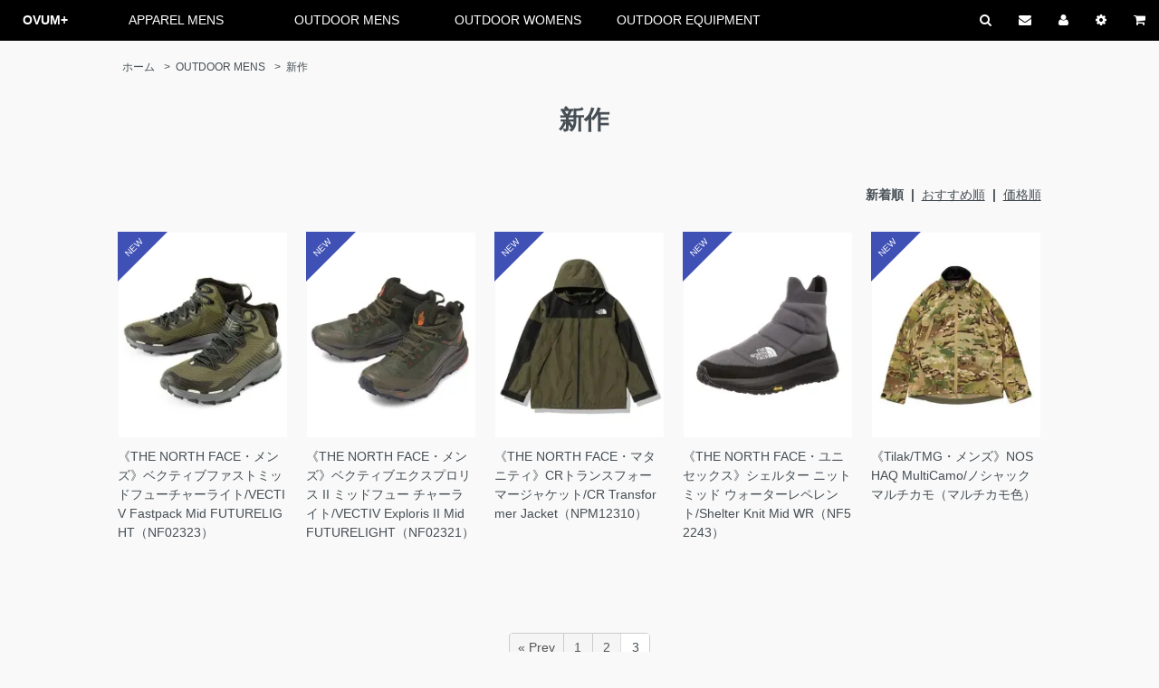

--- FILE ---
content_type: text/html; charset=EUC-JP
request_url: https://ovum.jp/?mode=grp&gid=1049747&sort=n&page=3
body_size: 7888
content:
<!DOCTYPE html PUBLIC "-//W3C//DTD XHTML 1.0 Transitional//EN" "http://www.w3.org/TR/xhtml1/DTD/xhtml1-transitional.dtd">
<html xmlns:og="http://ogp.me/ns#" xmlns:fb="http://www.facebook.com/2008/fbml" xmlns:mixi="http://mixi-platform.com/ns#" xmlns="http://www.w3.org/1999/xhtml" xml:lang="ja" lang="ja" dir="ltr">
<head>
<meta http-equiv="content-type" content="text/html; charset=euc-jp" />
<meta http-equiv="X-UA-Compatible" content="IE=edge,chrome=1" />
<title>新作 - OVUM+Online Store | アパレル・アウトドアブランド正規取扱通販サイト</title>
<meta name="Keywords" content="新作,wjk,ATTACHMENT,NIKE,TMT,SEVESKIG,DeeTA,KAZUYUKI KUMAGAI,DECADE,THE NORTH FACE,tilak,Helinox,Columbia,SOREL,Chaco,アウトドア,FREDRIK PACKERS,Tilak,RIPVANWINKLE,Mighty Shine,POUTNIK" />
<meta name="Description" content="10,000円以上お買い上げで送料無料。" />
<meta name="Author" content="" />
<meta name="Copyright" content="global design co.,ltd." />
<meta http-equiv="content-style-type" content="text/css" />
<meta http-equiv="content-script-type" content="text/javascript" />
<link rel="stylesheet" href="https://ovum.jp/css/framework/colormekit.css" type="text/css" />
<link rel="stylesheet" href="https://ovum.jp/css/framework/colormekit-responsive.css" type="text/css" />
<link rel="stylesheet" href="https://img12.shop-pro.jp/PA01065/711/css/4/index.css?cmsp_timestamp=20250422094419" type="text/css" />
<link rel="stylesheet" href="https://img12.shop-pro.jp/PA01065/711/css/4/product_list.css?cmsp_timestamp=20250422094419" type="text/css" />

<link rel="alternate" type="application/rss+xml" title="rss" href="https://ovum.jp/?mode=rss" />
<link rel="alternate" media="handheld" type="text/html" href="https://ovum.jp/?mode=grp&gid=1049747&sort=n&page=3" />
<script type="text/javascript" src="//ajax.googleapis.com/ajax/libs/jquery/1.7.2/jquery.min.js" ></script>
<meta property="og:title" content="新作 - OVUM+Online Store | アパレル・アウトドアブランド正規取扱通販サイト" />
<meta property="og:description" content="10,000円以上お買い上げで送料無料。" />
<meta property="og:url" content="https://ovum.jp?mode=grp&gid=1049747&sort=n&page=3" />
<meta property="og:site_name" content="OVUM+Online Store | アパレル・アウトドアブランド正規取扱通販サイト" />
<meta property="og:image" content=""/>
<!-- headタグフリースペース -->
<script>
  var Colorme = {"page":"product_list","shop":{"account_id":"PA01065711","title":"OVUM+Online Store | \u30a2\u30d1\u30ec\u30eb\u30fb\u30a2\u30a6\u30c8\u30c9\u30a2\u30d6\u30e9\u30f3\u30c9\u6b63\u898f\u53d6\u6271\u901a\u8ca9\u30b5\u30a4\u30c8"},"basket":{"total_price":0,"items":[]},"customer":{"id":null}};

  (function() {
    function insertScriptTags() {
      var scriptTagDetails = [];
      var entry = document.getElementsByTagName('script')[0];

      scriptTagDetails.forEach(function(tagDetail) {
        var script = document.createElement('script');

        script.type = 'text/javascript';
        script.src = tagDetail.src;
        script.async = true;

        if( tagDetail.integrity ) {
          script.integrity = tagDetail.integrity;
          script.setAttribute('crossorigin', 'anonymous');
        }

        entry.parentNode.insertBefore(script, entry);
      })
    }

    window.addEventListener('load', insertScriptTags, false);
  })();
</script>
<script async src="https://zen.one/analytics.js"></script>
</head>
<body>
<meta name="colorme-acc-payload" content="?st=1&pt=10033&ut=1049747&at=PA01065711&v=20260127175317&re=&cn=a38c68592b1a70e01a1d1bbde20df653" width="1" height="1" alt="" /><script>!function(){"use strict";Array.prototype.slice.call(document.getElementsByTagName("script")).filter((function(t){return t.src&&t.src.match(new RegExp("dist/acc-track.js$"))})).forEach((function(t){return document.body.removeChild(t)})),function t(c){var r=arguments.length>1&&void 0!==arguments[1]?arguments[1]:0;if(!(r>=c.length)){var e=document.createElement("script");e.onerror=function(){return t(c,r+1)},e.src="https://"+c[r]+"/dist/acc-track.js?rev=3",document.body.appendChild(e)}}(["acclog001.shop-pro.jp","acclog002.shop-pro.jp"])}();</script><link href="//maxcdn.bootstrapcdn.com/font-awesome/4.2.0/css/font-awesome.min.css" rel="stylesheet">
<script src="https://img.shop-pro.jp/tmpl_js/73/jquery.tile.js"></script>
<script src="https://img.shop-pro.jp/tmpl_js/73/jquery.skOuterClick.js"></script>
<div id="header" class="row">
  <div id="header-inner" class="mar_auto">
    <div id="sitename"><a href="/">OVUM+</a></div><ul id="nav" class="unstyled inline"><li id="nav-amens" class="parent-category"><a href="/?mode=grp&gid=997322&sort=n">APPAREL MENS</a><div class="pulldown"><dl><dt><a href="/?mode=cate&cbid=1837514&csid=0">BRAND</a></dt><dd id="h-nav-a-mens"></dd></dl><dl><dt><a href="/?mode=grp&gid=997322&sort=n">ITEMS</a></dt><dd id="h-items-a-mens"></dd></dl><dl><dt><a target="_blank" href="https://monolith22.jp/category/apparel-mens/">BLOG</a></dt><dd id="blog-amens"><a target="_blank" href="https://monolith22.jp/category/apparel-mens/">→ BLOGを読む</a></dd></dl><dl><dt><a href="#">SHOP INFO</a></dt><dd><ul><li><strong>OVUM</strong><br />910-0006 福井県福井市中央1-19-21 福井クレストビル2階<br /><a href="https://goo.gl/maps/Vxi5egvfoWaZhsA88"><i class="icon-b icon-location va-10 mar_r_5"></i>GoogleMap</a><span class="tel">TEL. 0776-30-0611</span><br />営業時間 10:30 - 19:30 火曜日定休<br /><a href="/?tid=4&mode=f2#mens"><i class="fa fa-angle-right"></i> ブランドリスト</a></li><li><img src="https://img12.shop-pro.jp/PA01065/711/etc/shop-image-amens.jpg?cmsp_timestamp=20191023082717" alt=""></li></ul></dd><dt class="mar_t_30"><a href="#">SHOPPING GUIDE</a></dt><dd><ul><li><a href="https://ovum.jp/?mode=sk">お支払い・配送</a></li><li><a href="/?mode=f1#color-guide">カラーガイド</a></li><li><a href="/?mode=f1#size-guide">サイズガイド</a></li><li><a href="https://ovum.jp/?mode=sk#return">返品について</a></li></ul></dd></dl></div></li><li id="nav-omens" class="parent-category"><a href="/?mode=grp&gid=997512&sort=n">OUTDOOR MENS</a><div class="pulldown"><dl><dt><a href="/?mode=cate&cbid=1838462&csid=0">BRAND</a></dt><dd id="h-nav-o-mens"></dd></dl><dl><dt><a href="/?mode=grp&gid=997512&sort=n">ITEMS</a></dt><dd id="h-items-o-mens"></dd></dl><dl><dt><a target="_blank" href="https://monolith22.jp/category/outdoor-mens/">BLOG</a></dt><dd id="blog-omens"><a target="_blank" href="https://monolith22.jp/category/outdoor-mens/">→ BLOGを読む</a></dd></dl><dl><dt><a href="#">SHOP INFO</a></dt><dd><ul><li><strong>MONOLITH</strong><br />910-0006 福井県福井市中央1-19-21 福井クレストビル2階<br /><a href="https://goo.gl/maps/Vxi5egvfoWaZhsA88"><i class="icon-b icon-location va-10 mar_r_5"></i>GoogleMap</a><span class="tel">TEL. 0776-30-0612</span><br />営業時間 10:30 - 19:30 火曜日定休<br /><a href="/?tid=4&mode=f2#outdoor-mens"><i class="fa fa-angle-right"></i> ブランドリスト</a></li><li><img src="https://img12.shop-pro.jp/PA01065/711/etc/shop-image-omens.jpg?cmsp_timestamp=20191023082950" alt=""></li></ul></dd><dt class="mar_t_30"><a href="#">SHOPPING GUIDE</a></dt><dd><ul><li><a href="https://ovum.jp/?mode=sk">お支払い・配送</a></li><li><a href="/?mode=f1#color-guide">カラーガイド</a></li><li><a href="/?mode=f1#size-guide">サイズガイド</a></li><li><a href="https://ovum.jp/?mode=sk#return">返品について</a></li></ul></dd></dl></div></li><li id="nav-oladys" class="parent-category"><a href="/?mode=grp&gid=997514&sort=n">OUTDOOR WOMENS</a><div class="pulldown"><dl><dt><a href="/?mode=cate&cbid=1838463&csid=0">BRAND</a></dt><dd id="h-nav-o-ladys"></dd></dl><dl><dt><a href="/?mode=grp&gid=997514&sort=n">ITEMS</a></dt><dd id="h-items-o-ladys"></dd></dl><dl><dt><a target="_blank" href="https://monolith22.jp/category/outdoor-womens/">BLOG</a></dt><dd id="blog-oladys"><a target="_blank" href="https://monolith22.jp/category/outdoor-womens/"> → BLOGを読む</a></dd></dl><dl><dt><a href="#">SHOP INFO</a></dt><dd><ul><li><strong>MONOLITH</strong><br />910-0006 福井県福井市中央1-19-21 福井クレストビル2階<br /><a href="https://goo.gl/maps/Vxi5egvfoWaZhsA88"><i class="icon-b icon-location va-10 mar_r_5"></i>GoogleMap</a><span class="tel">TEL. 0776-30-0612</span><br />営業時間 10:30 - 19:30 火曜日定休<br /><a href="/?tid=4&mode=f2#outdoor-ladys"><i class="fa fa-angle-right"></i> ブランドリスト</a></li><li><img src="https://img12.shop-pro.jp/PA01065/711/etc/shop-image-owomens.jpg?cmsp_timestamp=20191023083009" alt=""></li></ul></dd><dt class="mar_t_30"><a href="#">SHOPPING GUIDE</a></dt><dd><ul><li><a href="https://ovum.jp/?mode=sk">お支払い・配送</a></li><li><a href="/?mode=f1#color-guide">カラーガイド</a></li><li><a href="/?mode=f1#size-guide">サイズガイド</a></li><li><a href="https://ovum.jp/?mode=sk#return">返品について</a></li></ul></dd></dl></div></li><li id="nav-okids" class="parent-category"><a href="/?mode=grp&gid=997515&sort=n">OUTDOOR EQUIPMENT</a><div class="pulldown"><dl><dt><a href="/?mode=cate&cbid=1838464&csid=0">BRAND</a></dt><dd id="h-nav-o-kids"></dd></dl><dl><dt><a href="/?mode=grp&gid=997515&sort=n">ITEMS</a></dt><dd id="h-items-o-kids"></dd></dl><dl><dt><a target="_blank" href="https://monolith22.jp/category/outdoor-equipment/">BLOG</a></dt><dd id="blog-okids"><a target="_blank" href="https://monolith22.jp/category/outdoor-equipment/">→ BLOGを読む</a></dd></dl><dl><dt><a href="#">SHOP INFO</a></dt><dd><ul><li><strong>MONOLITH</strong><br />910-0006 福井県福井市中央1-19-21 福井クレストビル2階<br /><a href="https://goo.gl/maps/Vxi5egvfoWaZhsA88"><i class="icon-b icon-location va-10 mar_r_5"></i>GoogleMap</a><span class="tel">TEL. 0776-30-0612</span><br />営業時間 10:30 - 19:30 火曜日定休<br /><a href="/?tid=4&mode=f2#kids"><i class="fa fa-angle-right"></i> ブランドリスト</a></li><li><img src="https://img12.shop-pro.jp/PA01065/711/etc/shop-image-equipment.jpg?cmsp_timestamp=20191023083133" alt=""></li></ul></dd><dt class="mar_t_30"><a href="#">SHOPPING GUIDE</a></dt><dd><ul><li><a href="https://ovum.jp/?mode=sk">お支払い・配送</a></li><li><a href="/?mode=f1#color-guide">カラーガイド</a></li><li><a href="/?mode=f1#size-guide">サイズガイド</a></li><li><a href="https://ovum.jp/?mode=sk#return">返品について</a></li></ul></dd></dl></div></li><li id="cart" class="head-menu"><a href="https://ovum.jp/cart/proxy/basket?shop_id=PA01065711&shop_domain=ovum.jp"><i class="fa fa-shopping-cart"></i></a></li><li id="member" class="head-menu"><a href="https://ovum.jp/?mode=myaccount"><i class="fa fa-cog"></i></a></li><li id="account" class="head-menu"><a href="https://ovum.jp/?mode=login&shop_back_url=https%3A%2F%2Fovum.jp%2F"><i class="fa fa-user"></i></a></li><li id="contact" class="head-menu"><a href="https://ovum.shop-pro.jp/customer/inquiries/new"><i class="fa fa-envelope"></i></a></li><li id="nav-search" class="head-menu"><a href="#"><i class="fa fa-search"></i></a><div class="searchbox"><form action="/" method="GET" class="mar_b_10"><input type="hidden" name="mode" value="srh"><select name="cid"><option value="">カテゴリーを選択</option><option value="1837514,0">APPAREL MENS</option><option value="1838462,0">OUTDOOR MENS</option><option value="1838463,0">OUTDOOR WOMENS</option><option value="1838464,0">OUTDOOR EQUIPMENT</option></select><input type="text" name="keyword"><button class="btn btn-xs"><i class="icon-lg-b icon-search va-35"></i><span class="visible-phone mar_l_5 pad_r_5 txt_14">SEARCH</span></button></form></div></li></ul>
  </div>
  <div class="nav-sp">
    <div class="menu-trigger">
      <span></span>
      <span></span>
      <span></span>
    </div>
    <div class="cart">
      <a href="https://ovum.jp/cart/proxy/basket?shop_id=PA01065711&shop_domain=ovum.jp"><i class="fa fa-shopping-cart"></i></a>
    </div>
    <nav>
      <div class="nav-main">
        <h3>APARELL MENS</h3>
        <ul>
          <li id="nav-sub1">ブランド一覧</li>
          <li id="nav-sub2">アイテム一覧</li>
        </ul>
        <h3>OUTDOOR MENS</h3>
        <ul>
          <li id="nav-sub3">ブランド一覧</li>
          <li id="nav-sub4">アイテム一覧</li>
        </ul>
        <h3>OUTDOOR WOMENS</h3>
        <ul>
          <li id="nav-sub5">ブランド一覧</li>
          <li id="nav-sub6">アイテム一覧</li>
        </ul>
        <h3>OUTDOOR EQUIPMENT</h3>
        <ul>
          <li id="nav-sub7">ブランド一覧</li>
          <li id="nav-sub8">アイテム一覧</li>
        </ul>
				<ul class="nav-guide"><li><a href="https://ovum.jp/?mode=sk">お支払い・配送</a></li><li><a href="/?mode=f1#color-guide">カラーガイド</a></li><li><a href="/?mode=f1#size-guide">サイズガイド</a></li><li><a href="/?tid=4&mode=f2">ブランドリスト</a></li><li><a href="https://ovum.jp/?mode=sk#return">返品について</a></li></ul>
      </div>
      <div class="nav-sub" id="menu-nav-sub1">
        <h3>APARELL MENS ブランド一覧</h3>
        <div class="return"><span>←メニューに戻る</span></div>
        <div class="list"></div>
      </div>
      <div class="nav-sub" id="menu-nav-sub2">
        <h3>APARELL MENS アイテム一覧</h3>
        <div class="return"><span>←メニューに戻る</span></div>
        <div class="list"></div>
      </div>
      <div class="nav-sub" id="menu-nav-sub3">
        <h3>OUTDOOR MENS ブランド一覧</h3>
        <div class="return"><span>←メニューに戻る</span></div>
        <div class="list"></div>
      </div>
      <div class="nav-sub" id="menu-nav-sub4">
        <h3>OUTDOOR MENS アイテム一覧</h3>
        <div class="return"><span>←メニューに戻る</span></div>
        <div class="list"></div>
      </div>
      <div class="nav-sub" id="menu-nav-sub5">
        <h3>OUTDOOR WOMENS ブランド一覧</h3>
        <div class="return"><span>←メニューに戻る</span></div>
        <div class="list"></div>
      </div>
      <div class="nav-sub" id="menu-nav-sub6">
        <h3>OUTDOOR WOMENS アイテム一覧</h3>
        <div class="return"><span>←メニューに戻る</span></div>
        <div class="list"></div>
      </div>
      <div class="nav-sub" id="menu-nav-sub7">
        <h3>OUTDOOR EQUIPMENT ブランド一覧</h3>
        <div class="return"><span>←メニューに戻る</span></div>
        <div class="list"></div>
      </div>
      <div class="nav-sub" id="menu-nav-sub8">
        <h3>OUTDOOR EQUIPMENT アイテム一覧</h3>
        <div class="return"><span>←メニューに戻る</span></div>
        <div class="list"></div>
      </div>
    </nav>
    <div class="overlay"></div>
  </div>
</div>

<div class="mar_auto">
  <div class="row">
    <div id="content">
      <div class="wrap">

<div id="product-list" class="row pad_t_20 mar_b_50 g">

  
  <div  class="row">
  <div  class="col col-lg-12">
  <ul class="topicpath-nav inline txt_12">
    <li><a href="./">ホーム</a></li><li>&gt;&nbsp;&nbsp;<a href="https://ovum.jp/?mode=grp&gid=997512&sort=n">OUTDOOR MENS</a></li><li>&gt;&nbsp;&nbsp;<a href="https://ovum.jp/?mode=grp&gid=1049747&sort=n">新作</a></li>  </ul>
</div>
</div>
  

  <h1 class="pad_l_10 mar_b_20">
          新作
      </h1>

  <div  class="row">
  <div  class="col col-lg-12">
  
    

  
    

  
    
</div>
</div>


  
    

  
    

      
  <div id="sort" class="row">
  <div  class="col col-lg-12">
    <p class="txt_r mar_t_30 mar_b_30">
      新着順
            &nbsp;|&nbsp;
              <a href="?mode=grp&gid=1049747">おすすめ順</a>      &nbsp;|&nbsp;
              <a href="?mode=grp&gid=1049747&sort=p">価格順</a>    </p>
</div>
</div>
    
    
<div id="o-mens">
    <ul id="item-list" class="row unstyled">
              <li class="col col-xs-6 col-lg-4 productlist-unit mar_b_30">
        <div class="flag flag-new"><div class="flag-content">NEW</div></div><div class="flag flag-sale"><div class="flag-content">SALE</div></div><div class="flag flag-soldout"><div class="flag-content">SOLD OUT</div></div><div class="flag flag-push"><div class="flag-content">PUSH</div></div><div class="flag flag-reserve"><div class="flag-content">予約商品</div></div><div class="flag flag-rearrival"><div class="flag-content">再入荷</div></div>
          <a href="?pid=173512797">
                          <img src="https://img12.shop-pro.jp/PA01065/711/product/173512797_th.jpg?cmsp_timestamp=20260124183033" alt="<img class='new_mark_img1' src='https://img.shop-pro.jp/img/new/icons8.gif' style='border:none;display:inline;margin:0px;padding:0px;width:auto;' />《THE NORTH FACE・メンズ》ベクティブファストミッドフューチャーライト/VECTIV Fastpack Mid FUTURELIGHT（NF02323）" class="show mar_auto mar_b_10" />
                      </a>
          <a class="txt_c" href="?pid=173512797"><img class='new_mark_img1' src='https://img.shop-pro.jp/img/new/icons8.gif' style='border:none;display:inline;margin:0px;padding:0px;width:auto;' />《THE NORTH FACE・メンズ》ベクティブファストミッドフューチャーライト/VECTIV Fastpack Mid FUTURELIGHT（NF02323）</a>
          <span class="price">
                                  21,890円(税込)
                      </span>
        </li>
              <li class="col col-xs-6 col-lg-4 productlist-unit mar_b_30">
        <div class="flag flag-new"><div class="flag-content">NEW</div></div><div class="flag flag-sale"><div class="flag-content">SALE</div></div><div class="flag flag-soldout"><div class="flag-content">SOLD OUT</div></div><div class="flag flag-push"><div class="flag-content">PUSH</div></div><div class="flag flag-reserve"><div class="flag-content">予約商品</div></div><div class="flag flag-rearrival"><div class="flag-content">再入荷</div></div>
          <a href="?pid=172939213">
                          <img src="https://img12.shop-pro.jp/PA01065/711/product/172939213_th.jpg?cmsp_timestamp=20251207161852" alt="<img class='new_mark_img1' src='https://img.shop-pro.jp/img/new/icons8.gif' style='border:none;display:inline;margin:0px;padding:0px;width:auto;' />《THE NORTH FACE・メンズ》ベクティブエクスプロリス II ミッドフュー チャーライト/VECTIV Exploris II Mid FUTURELIGHT（NF02321）" class="show mar_auto mar_b_10" />
                      </a>
          <a class="txt_c" href="?pid=172939213"><img class='new_mark_img1' src='https://img.shop-pro.jp/img/new/icons8.gif' style='border:none;display:inline;margin:0px;padding:0px;width:auto;' />《THE NORTH FACE・メンズ》ベクティブエクスプロリス II ミッドフュー チャーライト/VECTIV Exploris II Mid FUTURELIGHT（NF02321）</a>
          <span class="price">
                                  25,960円(税込)
                      </span>
        </li>
              <li class="col col-xs-6 col-lg-4 productlist-unit mar_b_30">
        <div class="flag flag-new"><div class="flag-content">NEW</div></div><div class="flag flag-sale"><div class="flag-content">SALE</div></div><div class="flag flag-soldout"><div class="flag-content">SOLD OUT</div></div><div class="flag flag-push"><div class="flag-content">PUSH</div></div><div class="flag flag-reserve"><div class="flag-content">予約商品</div></div><div class="flag flag-rearrival"><div class="flag-content">再入荷</div></div>
          <a href="?pid=172273394">
                          <img src="https://img12.shop-pro.jp/PA01065/711/product/172273394_th.jpg?cmsp_timestamp=20231005143251" alt="<img class='new_mark_img1' src='https://img.shop-pro.jp/img/new/icons8.gif' style='border:none;display:inline;margin:0px;padding:0px;width:auto;' />《THE NORTH FACE・マタニティ》CRトランスフォーマージャケット/CR Transformer Jacket（NPM12310）" class="show mar_auto mar_b_10" />
                      </a>
          <a class="txt_c" href="?pid=172273394"><img class='new_mark_img1' src='https://img.shop-pro.jp/img/new/icons8.gif' style='border:none;display:inline;margin:0px;padding:0px;width:auto;' />《THE NORTH FACE・マタニティ》CRトランスフォーマージャケット/CR Transformer Jacket（NPM12310）</a>
          <span class="price">
                                  59,400円(税込)
                      </span>
        </li>
              <li class="col col-xs-6 col-lg-4 productlist-unit mar_b_30">
        <div class="flag flag-new"><div class="flag-content">NEW</div></div><div class="flag flag-sale"><div class="flag-content">SALE</div></div><div class="flag flag-soldout"><div class="flag-content">SOLD OUT</div></div><div class="flag flag-push"><div class="flag-content">PUSH</div></div><div class="flag flag-reserve"><div class="flag-content">予約商品</div></div><div class="flag flag-rearrival"><div class="flag-content">再入荷</div></div>
          <a href="?pid=171182769">
                          <img src="https://img12.shop-pro.jp/PA01065/711/product/171182769_th.jpg?cmsp_timestamp=20231217125936" alt="<img class='new_mark_img1' src='https://img.shop-pro.jp/img/new/icons8.gif' style='border:none;display:inline;margin:0px;padding:0px;width:auto;' />《THE NORTH FACE・ユニセックス》シェルター ニット ミッド ウォーターレペレント/Shelter Knit Mid WR（NF52243）" class="show mar_auto mar_b_10" />
                      </a>
          <a class="txt_c" href="?pid=171182769"><img class='new_mark_img1' src='https://img.shop-pro.jp/img/new/icons8.gif' style='border:none;display:inline;margin:0px;padding:0px;width:auto;' />《THE NORTH FACE・ユニセックス》シェルター ニット ミッド ウォーターレペレント/Shelter Knit Mid WR（NF52243）</a>
          <span class="price">
                                  15,950円(税込)
                      </span>
        </li>
              <li class="col col-xs-6 col-lg-4 productlist-unit mar_b_30">
        <div class="flag flag-new"><div class="flag-content">NEW</div></div><div class="flag flag-sale"><div class="flag-content">SALE</div></div><div class="flag flag-soldout"><div class="flag-content">SOLD OUT</div></div><div class="flag flag-push"><div class="flag-content">PUSH</div></div><div class="flag flag-reserve"><div class="flag-content">予約商品</div></div><div class="flag flag-rearrival"><div class="flag-content">再入荷</div></div>
          <a href="?pid=167662336">
                          <img src="https://img12.shop-pro.jp/PA01065/711/product/167662336_th.jpg?cmsp_timestamp=20240909184933" alt="<img class='new_mark_img1' src='https://img.shop-pro.jp/img/new/icons8.gif' style='border:none;display:inline;margin:0px;padding:0px;width:auto;' />《Tilak/TMG・メンズ》NOSHAQ MultiCamo/ノシャックマルチカモ（マルチカモ色）" class="show mar_auto mar_b_10" />
                      </a>
          <a class="txt_c" href="?pid=167662336"><img class='new_mark_img1' src='https://img.shop-pro.jp/img/new/icons8.gif' style='border:none;display:inline;margin:0px;padding:0px;width:auto;' />《Tilak/TMG・メンズ》NOSHAQ MultiCamo/ノシャックマルチカモ（マルチカモ色）</a>
          <span class="price">
                                  55,000円(税込)
                      </span>
        </li>
          </ul>
</div>
    


<div class="txt_c mar_t_50 mar_b_50">
<div class="pager">
<a id="prev" href="?mode=grp&gid=1049747&sort=n&page=2">&laquo; Prev</a><a href="?mode=grp&gid=1049747&sort=n&page=1">1</a><a href="?mode=grp&gid=1049747&sort=n&page=2">2</a><span class="current">3</span></div>
<p><strong>45</strong><span>商品中</span>&nbsp;<strong>41-45</strong><span>商品</span></p>
</div>

  
  
    

  
    

  
    

</div>

</div>
</div>
</div>
</div>

<script>
$(document).ready(function($){
$('li.col').each(function(){
  if($('img[class ^= "new_mark"]',this).length) {
        var imgSrc = $('img[class ^= "new_mark"]',this).attr('src');
        var imgName = imgSrc.split('icons');
        var imgNum = imgName[1].split('.');
        $('img[class ^= "new_mark"]',this).css('display','none');
        if(1<imgNum[0] && imgNum[0]<15) {
          $('.flag-new',this).css('display','block');
        } else if(16<imgNum[0] && imgNum[0]<24){
          $('.flag-sale',this).css('display','block');
        } else if(43<imgNum[0] && imgNum[0]<51){
          $('.flag-soldout',this).css('display','block');
        }  else if(25<imgNum[0] && imgNum[0]<33){
          $('.flag-push',this).css('display','block');
        } else if(34<imgNum[0] && imgNum[0]<42){
          $('.flag-reserve',this).css('display','block');
        } else if(52<imgNum[0] && imgNum[0]<60){
          $('.flag-rearrival',this).css('display','block');
        }
  }
});
});

  $(window).load(function () {
    $('.productlist-unit').tile();
  });
  $(window).resize(function () {
    $('.productlist-unit').tile();
  });
</script>
<div id="footer" class="pad_v_30 bor_t_1 txt_c">
  <div id="wrapper" class="container mar_auto pad_t_20">
    <div class="row">
      <div id="sitemap" class="row mar_b_50 txt_l">
        <div class="col col-sm-6 col-xs-12">
          <h2><a href="/?mode=cate&cbid=1837514&csid=0">APPAREL MENS</a></h2>
          <div id="f-nav-a-mens"></div>
        </div>
        <div class="col col-sm-6 col-xs-12">
          <h2><a href="/?mode=cate&cbid=1838462&csid=0">OUTDOOR MENS</a></h2>
          <div id="f-nav-o-mens"></div>
          <h2 class="mar_t_30"><a href="/?mode=cate&cbid=1838463&csid=0">OUTDOOR WOMENS</a></h2>
          <div id="f-nav-o-ladys"></div>
        </div>
        <div class="col col-sm-6 col-xs-12">
          <h2><a href="/?mode=cate&cbid=1838464&csid=0">OUTDOOR EQUIPMENT</a></h2>
          <div id="f-nav-o-kids"></div>
        </div>
        <div class="col col-sm-6 col-xs-12">
          <h2><a href="https://ovum.jp/?mode=sk">SHOPPING GUIDE</a></h2>
          <ul>
            <li><a href="https://ovum.jp/?mode=sk">お支払い・配送</a></li>
            <li><a href="/?mode=f1#color-guide">カラーガイド</a></li>
            <li><a href="/?mode=f1#size-guide">サイズガイド</a></li>
            <li><a href="/?mode=f2">ブランドリスト</a></li>
            <li><a href="https://ovum.jp/?mode=sk#return">返品について</a></li>
          </ul>
        </div>
        <div class="col col-sm-12">
          <h2 id="calendar">営業案内</h2>
          <div id="cal-content"></div>
          <p><span class="off">■</span> は休業日です</p>
        </div>
        <div id="footer-info" class="col-sm-12">
          <p><strong>OVUM × MONOLITH</strong><br>910-0006 福井県福井市中央1-19-21 福井クレストビル2階<br><a href="https://goo.gl/maps/Vxi5egvfoWaZhsA88"><i class="icon-b icon-location va-10 mar_r_5"></i>GoogleMap</a><br>TEL. 0776-30-1260<br>営業時間 10:30 - 19:30 火曜日定休</p>
        </div>
      </div>
      <ul class="inline bor_t_1 pad_t_30">
        <li><a href="./" class="txt_c_333">ホーム</a></li>
        <li><a href="https://ovum.jp/?mode=sk" class="txt_c_333">支払・配送について</a></li>
        <li><a href="https://ovum.jp/?mode=sk#info" class="txt_c_333">特定商取引法に基づく表記</a></li>
        <li><a href="https://ovum.jp/?mode=privacy" class="txt_c_333">プライバシーポリシー</a></li>
        <li><a href="https://ovum.shop-pro.jp/customer/inquiries/new" class="txt_c_333">お問い合わせ</a></li>
      </ul>
      <p><address>copyright &#169; 2009-2018 global design co.,ltd. all rights reserved.</address></p>
    </div>
  </div>
</div>

<script>
  $(function () {
    // viewport
    var viewport = document.createElement('meta');
    viewport.setAttribute('name', 'viewport');
    viewport.setAttribute('content', 'width=device-width, initial-scale=1.0, maximum-scale=1.0');
    document.getElementsByTagName('head')[0].appendChild(viewport);

    // webclipicon
    var webclipicon = document.createElement('link');
    webclipicon.setAttribute('rel', 'apple-touch-icon');
    webclipicon.setAttribute('href', 'http://file001.shop-pro.jp/PA01065/711/images/webclip.png');
    document.getElementsByTagName('head')[0].appendChild(webclipicon);

    function window_size_switch_func() {
      if($(window).width() >= 768) {
        // product option switch -> table
        $('#prd-opt-table').html($('.prd-opt-table').html());
        $('#prd-opt-table table').addClass('table table-bordered');
        $('#prd-opt-select').empty();
      } else {
        // product option switch -> select
        $('#prd-opt-table').empty();
        if($('#prd-opt-select > *').size() == 0) {
          $('#prd-opt-select').append($('.prd-opt-select').html());
        }
      }
    }
    window_size_switch_func();
    $(window).load(function () {
      $('.history-unit').tile();
    });
    $(window).resize(function () {
      window_size_switch_func();
      $('.history-unit').tile();
    });
  });
  $(document).ready(function($){
    // スマホナビゲーション
    $('.menu-trigger').on('click',function(){
      if($(this).hasClass('active')){
        $(this).removeClass('active');
        $('nav').removeClass('open');
        $('.overlay').removeClass('open');
        $('.nav-main').removeClass('hide');
        $('.nav-sub').removeClass('show').hide();
      } else {
        $(this).addClass('active');
        $('nav').addClass('open');
        $('.overlay').addClass('open');
        // $('.nav-sub').hide();
      }
    });
    $('.nav-main ul:not(.nav-guide) li').on('click',function(){
      $(this).parents('.nav-main').addClass('hide');
      let openMenuId = $(this).attr('id');
      $('.nav-sub').show();
      $('#menu-'+openMenuId).addClass('show');
    });
    $('.nav-sub .return').on('click',function(){
      $('.nav-main').removeClass('hide');
      $('.nav-sub').removeClass('show');
    });
    $('.overlay').on('click',function(){
      if($(this).hasClass('open')){
        $(this).removeClass('open');
        $('.menu-trigger').removeClass('active');
        $('nav').removeClass('open');
      }
    });
    // PCナビゲーション
    $('ul#nav li').hover(
    function(){
      $(this).children('.pulldown').css('display','block');
      $(this).children('.searchbox').css('display','block');
    },
    function(){
      $(this).children('.pulldown').fadeOut(100);
      $(this).children('.searchbox').fadeOut(100);
    }
    );
    $('#menu').click(function() {
      $("#nav").toggleClass("hide");
      $("#nav").slideToggle('fast');
    }).css("cursor","pointer");
    $("#cal-content").load("/?mode=f3 #cal")
    // ヘッダブランドメニュー・サイトマップ読み込み
    $("#h-nav-a-mens, #f-nav-a-mens, #menu-nav-sub1 .list").load("/?mode=cate&cbid=1837514&csid=0 .category-list",function(){
      $("ul,li",this).removeClass();
      $("img",this).hide();
      $("li",this).each(function(){
        var hrefAmen = $("a",this).attr('href').split('&sort=n')[0];
        $("a",this).attr('href',hrefAmen);
      });
    });
    $("#h-nav-o-mens, #f-nav-o-mens, #menu-nav-sub3 .list").load("/?mode=cate&cbid=1838462&csid=0 .category-list",function(){
      $("ul,li",this).removeClass();
      $("img",this).hide();
      $("li",this).each(function(){
        var hrefOmen = $("a",this).attr('href').split('&sort=n')[0];
        $("a",this).attr('href',hrefOmen);
      });
    });
    $("#h-nav-o-ladys, #f-nav-o-ladys, #menu-nav-sub5 .list").load("/?mode=cate&cbid=1838463&csid=0 .category-list",function(){
      $("ul,li",this).removeClass();
      $("img",this).hide();
      $("li",this).each(function(){
        var hrefOwemen = $("a",this).attr('href').split('&sort=n')[0];
        $("a",this).attr('href',hrefOwemen);
      });
    });
    $("#h-nav-o-kids, #f-nav-o-kids, #menu-nav-sub7 .list").load("/?mode=cate&cbid=1838464&csid=0 .category-list",function(){
      $("ul,li",this).removeClass();
      $("img",this).hide();
      $("li",this).each(function(){
        var hrefKids = $("a",this).attr('href').split('&sort=n')[0];
        $("a",this).attr('href',hrefKids);
      });
    });
  });
    // ヘッダITEMS読み込み
    $("#h-items-a-mens, #menu-nav-sub2 .list").load("/?mode=grp&gid=997322 .category-list",function(){
      $("ul,li",this).removeClass();
      $("img",this).hide();
    });
    $("#h-items-o-mens, #menu-nav-sub4 .list").load("/?mode=grp&gid=997512 .category-list",function(){
      $("ul,li",this).removeClass();
      $("img",this).hide();
    });
    $("#h-items-o-ladys, #menu-nav-sub6 .list").load("/?mode=grp&gid=997514 .category-list",function(){
      $("ul,li",this).removeClass();
      $("img",this).hide();
    });
    $("#h-items-o-kids, #menu-nav-sub8 .list").load("/?mode=grp&gid=997515 .category-list",function(){
      $("ul,li",this).removeClass();
      $("img",this).hide();
    });
  // ヘッダ外部ブログ（WP）読み込み
  $.ajax({
    type: 'GET',
    url: 'https://sheets.googleapis.com/v4/spreadsheets/1zbFShacBE6P_onrwgDGYglk_5ZWeHXo_JkbaOH8Zi3g/values/feedall?key=AIzaSyDX1y6wq8ypefmUpCjBWnVnZMTJBPZMBV8&alt=json&callback=f',
    dataType: 'jsonp',
    jsonpCallback: 'f',
    cache: false,
    success: function(data) {
      var _entry = data.values;
      var array = _entry.length - 1;
      var feed_html = ['#blog-amens','#blog-omens','#blog-oladys','#blog-okids'];
      for (var j = 0; j < 4; j++) {
        var html = '<ul>';
        for (var i = 0; i < array; i++) {
          var entry = [];
          entry["title"] = _entry[i+1][0+j*5];
          entry["url"]= _entry[i+1][2+j*5];
          html += '<li><a target="_blank" href="'+ entry["url"] + '">' + entry["title"] + '</a></li>';
        };
        html += '</ul>';
        $(feed_html[j]).html(html);
        html ='';
      }
    }
  });
</script><script type="text/javascript" src="https://ovum.jp/js/cart.js" ></script>
<script type="text/javascript" src="https://ovum.jp/js/async_cart_in.js" ></script>
<script type="text/javascript" src="https://ovum.jp/js/product_stock.js" ></script>
<script type="text/javascript" src="https://ovum.jp/js/js.cookie.js" ></script>
<script type="text/javascript" src="https://ovum.jp/js/favorite_button.js" ></script>
</body></html>

--- FILE ---
content_type: text/html; charset=EUC-JP
request_url: https://ovum.jp/?mode=grp&gid=997322
body_size: 9810
content:
<!DOCTYPE html PUBLIC "-//W3C//DTD XHTML 1.0 Transitional//EN" "http://www.w3.org/TR/xhtml1/DTD/xhtml1-transitional.dtd">
<html xmlns:og="http://ogp.me/ns#" xmlns:fb="http://www.facebook.com/2008/fbml" xmlns:mixi="http://mixi-platform.com/ns#" xmlns="http://www.w3.org/1999/xhtml" xml:lang="ja" lang="ja" dir="ltr">
<head>
<meta http-equiv="content-type" content="text/html; charset=euc-jp" />
<meta http-equiv="X-UA-Compatible" content="IE=edge,chrome=1" />
<title>APPAREL MENS - OVUM+Online Store | アパレル・アウトドアブランド正規取扱通販サイト</title>
<meta name="Keywords" content="APPAREL MENS,wjk,ATTACHMENT,NIKE,TMT,SEVESKIG,DeeTA,KAZUYUKI KUMAGAI,DECADE,THE NORTH FACE,tilak,Helinox,Columbia,SOREL,Chaco,アウトドア,FREDRIK PACKERS,Tilak,RIPVANWINKLE,Mighty Shine,POUTNIK" />
<meta name="Description" content="10,000円以上お買い上げで送料無料。" />
<meta name="Author" content="" />
<meta name="Copyright" content="global design co.,ltd." />
<meta http-equiv="content-style-type" content="text/css" />
<meta http-equiv="content-script-type" content="text/javascript" />
<link rel="stylesheet" href="https://ovum.jp/css/framework/colormekit.css" type="text/css" />
<link rel="stylesheet" href="https://ovum.jp/css/framework/colormekit-responsive.css" type="text/css" />
<link rel="stylesheet" href="https://img12.shop-pro.jp/PA01065/711/css/4/index.css?cmsp_timestamp=20250422094419" type="text/css" />
<link rel="stylesheet" href="https://img12.shop-pro.jp/PA01065/711/css/4/product_list.css?cmsp_timestamp=20250422094419" type="text/css" />

<link rel="alternate" type="application/rss+xml" title="rss" href="https://ovum.jp/?mode=rss" />
<link rel="alternate" media="handheld" type="text/html" href="https://ovum.jp/?mode=grp&gid=997322" />
<script type="text/javascript" src="//ajax.googleapis.com/ajax/libs/jquery/1.7.2/jquery.min.js" ></script>
<meta property="og:title" content="APPAREL MENS - OVUM+Online Store | アパレル・アウトドアブランド正規取扱通販サイト" />
<meta property="og:description" content="10,000円以上お買い上げで送料無料。" />
<meta property="og:url" content="https://ovum.jp?mode=grp&gid=997322" />
<meta property="og:site_name" content="OVUM+Online Store | アパレル・アウトドアブランド正規取扱通販サイト" />
<meta property="og:image" content=""/>
<!-- headタグフリースペース -->
<script>
  var Colorme = {"page":"product_list","shop":{"account_id":"PA01065711","title":"OVUM+Online Store | \u30a2\u30d1\u30ec\u30eb\u30fb\u30a2\u30a6\u30c8\u30c9\u30a2\u30d6\u30e9\u30f3\u30c9\u6b63\u898f\u53d6\u6271\u901a\u8ca9\u30b5\u30a4\u30c8"},"basket":{"total_price":0,"items":[]},"customer":{"id":null}};

  (function() {
    function insertScriptTags() {
      var scriptTagDetails = [];
      var entry = document.getElementsByTagName('script')[0];

      scriptTagDetails.forEach(function(tagDetail) {
        var script = document.createElement('script');

        script.type = 'text/javascript';
        script.src = tagDetail.src;
        script.async = true;

        if( tagDetail.integrity ) {
          script.integrity = tagDetail.integrity;
          script.setAttribute('crossorigin', 'anonymous');
        }

        entry.parentNode.insertBefore(script, entry);
      })
    }

    window.addEventListener('load', insertScriptTags, false);
  })();
</script>
<script async src="https://zen.one/analytics.js"></script>
</head>
<body>
<meta name="colorme-acc-payload" content="?st=1&pt=10033&ut=997322&at=PA01065711&v=20260127175320&re=https%3A%2F%2Fovum.jp%2F%3Fmode%3Dgrp%26gid%3D1049747%26sort%3Dn%26page%3D3&cn=1c9651f3609137afd6728da540f99cc6" width="1" height="1" alt="" /><script>!function(){"use strict";Array.prototype.slice.call(document.getElementsByTagName("script")).filter((function(t){return t.src&&t.src.match(new RegExp("dist/acc-track.js$"))})).forEach((function(t){return document.body.removeChild(t)})),function t(c){var r=arguments.length>1&&void 0!==arguments[1]?arguments[1]:0;if(!(r>=c.length)){var e=document.createElement("script");e.onerror=function(){return t(c,r+1)},e.src="https://"+c[r]+"/dist/acc-track.js?rev=3",document.body.appendChild(e)}}(["acclog001.shop-pro.jp","acclog002.shop-pro.jp"])}();</script><link href="//maxcdn.bootstrapcdn.com/font-awesome/4.2.0/css/font-awesome.min.css" rel="stylesheet">
<script src="https://img.shop-pro.jp/tmpl_js/73/jquery.tile.js"></script>
<script src="https://img.shop-pro.jp/tmpl_js/73/jquery.skOuterClick.js"></script>
<div id="header" class="row">
  <div id="header-inner" class="mar_auto">
    <div id="sitename"><a href="/">OVUM+</a></div><ul id="nav" class="unstyled inline"><li id="nav-amens" class="parent-category"><a href="/?mode=grp&gid=997322&sort=n">APPAREL MENS</a><div class="pulldown"><dl><dt><a href="/?mode=cate&cbid=1837514&csid=0">BRAND</a></dt><dd id="h-nav-a-mens"></dd></dl><dl><dt><a href="/?mode=grp&gid=997322&sort=n">ITEMS</a></dt><dd id="h-items-a-mens"></dd></dl><dl><dt><a target="_blank" href="https://monolith22.jp/category/apparel-mens/">BLOG</a></dt><dd id="blog-amens"><a target="_blank" href="https://monolith22.jp/category/apparel-mens/">→ BLOGを読む</a></dd></dl><dl><dt><a href="#">SHOP INFO</a></dt><dd><ul><li><strong>OVUM</strong><br />910-0006 福井県福井市中央1-19-21 福井クレストビル2階<br /><a href="https://goo.gl/maps/Vxi5egvfoWaZhsA88"><i class="icon-b icon-location va-10 mar_r_5"></i>GoogleMap</a><span class="tel">TEL. 0776-30-0611</span><br />営業時間 10:30 - 19:30 火曜日定休<br /><a href="/?tid=4&mode=f2#mens"><i class="fa fa-angle-right"></i> ブランドリスト</a></li><li><img src="https://img12.shop-pro.jp/PA01065/711/etc/shop-image-amens.jpg?cmsp_timestamp=20191023082717" alt=""></li></ul></dd><dt class="mar_t_30"><a href="#">SHOPPING GUIDE</a></dt><dd><ul><li><a href="https://ovum.jp/?mode=sk">お支払い・配送</a></li><li><a href="/?mode=f1#color-guide">カラーガイド</a></li><li><a href="/?mode=f1#size-guide">サイズガイド</a></li><li><a href="https://ovum.jp/?mode=sk#return">返品について</a></li></ul></dd></dl></div></li><li id="nav-omens" class="parent-category"><a href="/?mode=grp&gid=997512&sort=n">OUTDOOR MENS</a><div class="pulldown"><dl><dt><a href="/?mode=cate&cbid=1838462&csid=0">BRAND</a></dt><dd id="h-nav-o-mens"></dd></dl><dl><dt><a href="/?mode=grp&gid=997512&sort=n">ITEMS</a></dt><dd id="h-items-o-mens"></dd></dl><dl><dt><a target="_blank" href="https://monolith22.jp/category/outdoor-mens/">BLOG</a></dt><dd id="blog-omens"><a target="_blank" href="https://monolith22.jp/category/outdoor-mens/">→ BLOGを読む</a></dd></dl><dl><dt><a href="#">SHOP INFO</a></dt><dd><ul><li><strong>MONOLITH</strong><br />910-0006 福井県福井市中央1-19-21 福井クレストビル2階<br /><a href="https://goo.gl/maps/Vxi5egvfoWaZhsA88"><i class="icon-b icon-location va-10 mar_r_5"></i>GoogleMap</a><span class="tel">TEL. 0776-30-0612</span><br />営業時間 10:30 - 19:30 火曜日定休<br /><a href="/?tid=4&mode=f2#outdoor-mens"><i class="fa fa-angle-right"></i> ブランドリスト</a></li><li><img src="https://img12.shop-pro.jp/PA01065/711/etc/shop-image-omens.jpg?cmsp_timestamp=20191023082950" alt=""></li></ul></dd><dt class="mar_t_30"><a href="#">SHOPPING GUIDE</a></dt><dd><ul><li><a href="https://ovum.jp/?mode=sk">お支払い・配送</a></li><li><a href="/?mode=f1#color-guide">カラーガイド</a></li><li><a href="/?mode=f1#size-guide">サイズガイド</a></li><li><a href="https://ovum.jp/?mode=sk#return">返品について</a></li></ul></dd></dl></div></li><li id="nav-oladys" class="parent-category"><a href="/?mode=grp&gid=997514&sort=n">OUTDOOR WOMENS</a><div class="pulldown"><dl><dt><a href="/?mode=cate&cbid=1838463&csid=0">BRAND</a></dt><dd id="h-nav-o-ladys"></dd></dl><dl><dt><a href="/?mode=grp&gid=997514&sort=n">ITEMS</a></dt><dd id="h-items-o-ladys"></dd></dl><dl><dt><a target="_blank" href="https://monolith22.jp/category/outdoor-womens/">BLOG</a></dt><dd id="blog-oladys"><a target="_blank" href="https://monolith22.jp/category/outdoor-womens/"> → BLOGを読む</a></dd></dl><dl><dt><a href="#">SHOP INFO</a></dt><dd><ul><li><strong>MONOLITH</strong><br />910-0006 福井県福井市中央1-19-21 福井クレストビル2階<br /><a href="https://goo.gl/maps/Vxi5egvfoWaZhsA88"><i class="icon-b icon-location va-10 mar_r_5"></i>GoogleMap</a><span class="tel">TEL. 0776-30-0612</span><br />営業時間 10:30 - 19:30 火曜日定休<br /><a href="/?tid=4&mode=f2#outdoor-ladys"><i class="fa fa-angle-right"></i> ブランドリスト</a></li><li><img src="https://img12.shop-pro.jp/PA01065/711/etc/shop-image-owomens.jpg?cmsp_timestamp=20191023083009" alt=""></li></ul></dd><dt class="mar_t_30"><a href="#">SHOPPING GUIDE</a></dt><dd><ul><li><a href="https://ovum.jp/?mode=sk">お支払い・配送</a></li><li><a href="/?mode=f1#color-guide">カラーガイド</a></li><li><a href="/?mode=f1#size-guide">サイズガイド</a></li><li><a href="https://ovum.jp/?mode=sk#return">返品について</a></li></ul></dd></dl></div></li><li id="nav-okids" class="parent-category"><a href="/?mode=grp&gid=997515&sort=n">OUTDOOR EQUIPMENT</a><div class="pulldown"><dl><dt><a href="/?mode=cate&cbid=1838464&csid=0">BRAND</a></dt><dd id="h-nav-o-kids"></dd></dl><dl><dt><a href="/?mode=grp&gid=997515&sort=n">ITEMS</a></dt><dd id="h-items-o-kids"></dd></dl><dl><dt><a target="_blank" href="https://monolith22.jp/category/outdoor-equipment/">BLOG</a></dt><dd id="blog-okids"><a target="_blank" href="https://monolith22.jp/category/outdoor-equipment/">→ BLOGを読む</a></dd></dl><dl><dt><a href="#">SHOP INFO</a></dt><dd><ul><li><strong>MONOLITH</strong><br />910-0006 福井県福井市中央1-19-21 福井クレストビル2階<br /><a href="https://goo.gl/maps/Vxi5egvfoWaZhsA88"><i class="icon-b icon-location va-10 mar_r_5"></i>GoogleMap</a><span class="tel">TEL. 0776-30-0612</span><br />営業時間 10:30 - 19:30 火曜日定休<br /><a href="/?tid=4&mode=f2#kids"><i class="fa fa-angle-right"></i> ブランドリスト</a></li><li><img src="https://img12.shop-pro.jp/PA01065/711/etc/shop-image-equipment.jpg?cmsp_timestamp=20191023083133" alt=""></li></ul></dd><dt class="mar_t_30"><a href="#">SHOPPING GUIDE</a></dt><dd><ul><li><a href="https://ovum.jp/?mode=sk">お支払い・配送</a></li><li><a href="/?mode=f1#color-guide">カラーガイド</a></li><li><a href="/?mode=f1#size-guide">サイズガイド</a></li><li><a href="https://ovum.jp/?mode=sk#return">返品について</a></li></ul></dd></dl></div></li><li id="cart" class="head-menu"><a href="https://ovum.jp/cart/proxy/basket?shop_id=PA01065711&shop_domain=ovum.jp"><i class="fa fa-shopping-cart"></i></a></li><li id="member" class="head-menu"><a href="https://ovum.jp/?mode=myaccount"><i class="fa fa-cog"></i></a></li><li id="account" class="head-menu"><a href="https://ovum.jp/?mode=login&shop_back_url=https%3A%2F%2Fovum.jp%2F"><i class="fa fa-user"></i></a></li><li id="contact" class="head-menu"><a href="https://ovum.shop-pro.jp/customer/inquiries/new"><i class="fa fa-envelope"></i></a></li><li id="nav-search" class="head-menu"><a href="#"><i class="fa fa-search"></i></a><div class="searchbox"><form action="/" method="GET" class="mar_b_10"><input type="hidden" name="mode" value="srh"><select name="cid"><option value="">カテゴリーを選択</option><option value="1837514,0">APPAREL MENS</option><option value="1838462,0">OUTDOOR MENS</option><option value="1838463,0">OUTDOOR WOMENS</option><option value="1838464,0">OUTDOOR EQUIPMENT</option></select><input type="text" name="keyword"><button class="btn btn-xs"><i class="icon-lg-b icon-search va-35"></i><span class="visible-phone mar_l_5 pad_r_5 txt_14">SEARCH</span></button></form></div></li></ul>
  </div>
  <div class="nav-sp">
    <div class="menu-trigger">
      <span></span>
      <span></span>
      <span></span>
    </div>
    <div class="cart">
      <a href="https://ovum.jp/cart/proxy/basket?shop_id=PA01065711&shop_domain=ovum.jp"><i class="fa fa-shopping-cart"></i></a>
    </div>
    <nav>
      <div class="nav-main">
        <h3>APARELL MENS</h3>
        <ul>
          <li id="nav-sub1">ブランド一覧</li>
          <li id="nav-sub2">アイテム一覧</li>
        </ul>
        <h3>OUTDOOR MENS</h3>
        <ul>
          <li id="nav-sub3">ブランド一覧</li>
          <li id="nav-sub4">アイテム一覧</li>
        </ul>
        <h3>OUTDOOR WOMENS</h3>
        <ul>
          <li id="nav-sub5">ブランド一覧</li>
          <li id="nav-sub6">アイテム一覧</li>
        </ul>
        <h3>OUTDOOR EQUIPMENT</h3>
        <ul>
          <li id="nav-sub7">ブランド一覧</li>
          <li id="nav-sub8">アイテム一覧</li>
        </ul>
				<ul class="nav-guide"><li><a href="https://ovum.jp/?mode=sk">お支払い・配送</a></li><li><a href="/?mode=f1#color-guide">カラーガイド</a></li><li><a href="/?mode=f1#size-guide">サイズガイド</a></li><li><a href="/?tid=4&mode=f2">ブランドリスト</a></li><li><a href="https://ovum.jp/?mode=sk#return">返品について</a></li></ul>
      </div>
      <div class="nav-sub" id="menu-nav-sub1">
        <h3>APARELL MENS ブランド一覧</h3>
        <div class="return"><span>←メニューに戻る</span></div>
        <div class="list"></div>
      </div>
      <div class="nav-sub" id="menu-nav-sub2">
        <h3>APARELL MENS アイテム一覧</h3>
        <div class="return"><span>←メニューに戻る</span></div>
        <div class="list"></div>
      </div>
      <div class="nav-sub" id="menu-nav-sub3">
        <h3>OUTDOOR MENS ブランド一覧</h3>
        <div class="return"><span>←メニューに戻る</span></div>
        <div class="list"></div>
      </div>
      <div class="nav-sub" id="menu-nav-sub4">
        <h3>OUTDOOR MENS アイテム一覧</h3>
        <div class="return"><span>←メニューに戻る</span></div>
        <div class="list"></div>
      </div>
      <div class="nav-sub" id="menu-nav-sub5">
        <h3>OUTDOOR WOMENS ブランド一覧</h3>
        <div class="return"><span>←メニューに戻る</span></div>
        <div class="list"></div>
      </div>
      <div class="nav-sub" id="menu-nav-sub6">
        <h3>OUTDOOR WOMENS アイテム一覧</h3>
        <div class="return"><span>←メニューに戻る</span></div>
        <div class="list"></div>
      </div>
      <div class="nav-sub" id="menu-nav-sub7">
        <h3>OUTDOOR EQUIPMENT ブランド一覧</h3>
        <div class="return"><span>←メニューに戻る</span></div>
        <div class="list"></div>
      </div>
      <div class="nav-sub" id="menu-nav-sub8">
        <h3>OUTDOOR EQUIPMENT アイテム一覧</h3>
        <div class="return"><span>←メニューに戻る</span></div>
        <div class="list"></div>
      </div>
    </nav>
    <div class="overlay"></div>
  </div>
</div>

<div class="mar_auto">
  <div class="row">
    <div id="content">
      <div class="wrap">

<div id="product-list" class="row pad_t_20 mar_b_50 g">

  
  <div  class="row">
  <div  class="col col-lg-12">
  <ul class="topicpath-nav inline txt_12">
    <li><a href="./">ホーム</a></li><li>&gt;&nbsp;&nbsp;<a href="https://ovum.jp/?mode=grp&gid=997322&sort=n">APPAREL MENS</a></li>  </ul>
</div>
</div>
  

  <h1 class="pad_l_10 mar_b_20">
          APPAREL MENS
      </h1>

  <div  class="row">
  <div  class="col col-lg-12">
  
    

  
    

  
    
</div>
</div>


  
    

  
    <div  class="row">
  <div  class="col col-lg-12">
    <h3 class="mar_t_50 mar_b_20 txt_20 txt_fwn">グループ一覧</h3>
</div>
</div>
    <ul class="category-list row">
              <li class="col col-lg-2 col-sm-4 col-xs-6 txt_c pad_10">
          <a href="?mode=grp&gid=997483&sort=n">
                        予約商品
          </a>
        </li>
              <li class="col col-lg-2 col-sm-4 col-xs-6 txt_c pad_10">
          <a href="?mode=grp&gid=1049738&sort=n">
                        新作
          </a>
        </li>
              <li class="col col-lg-2 col-sm-4 col-xs-6 txt_c pad_10">
          <a href="?mode=grp&gid=997323&sort=n">
                        アウター
          </a>
        </li>
              <li class="col col-lg-2 col-sm-4 col-xs-6 txt_c pad_10">
          <a href="?mode=grp&gid=997484&sort=n">
                        レザー
          </a>
        </li>
              <li class="col col-lg-2 col-sm-4 col-xs-6 txt_c pad_10">
          <a href="?mode=grp&gid=997485&sort=n">
                        ジャケット
          </a>
        </li>
              <li class="col col-lg-2 col-sm-4 col-xs-6 txt_c pad_10">
          <a href="?mode=grp&gid=997486&sort=n">
                        ベスト
          </a>
        </li>
              <li class="col col-lg-2 col-sm-4 col-xs-6 txt_c pad_10">
          <a href="?mode=grp&gid=997326&sort=n">
                        ボトム
          </a>
        </li>
              <li class="col col-lg-2 col-sm-4 col-xs-6 txt_c pad_10">
          <a href="?mode=grp&gid=997490&sort=n">
                        デニム
          </a>
        </li>
              <li class="col col-lg-2 col-sm-4 col-xs-6 txt_c pad_10">
          <a href="?mode=grp&gid=997491&sort=n">
                        ショートパンツ
          </a>
        </li>
              <li class="col col-lg-2 col-sm-4 col-xs-6 txt_c pad_10">
          <a href="?mode=grp&gid=997492&sort=n">
                        トップス
          </a>
        </li>
              <li class="col col-lg-2 col-sm-4 col-xs-6 txt_c pad_10">
          <a href="?mode=grp&gid=1454947&sort=n">
                        Tシャツ
          </a>
        </li>
              <li class="col col-lg-2 col-sm-4 col-xs-6 txt_c pad_10">
          <a href="?mode=grp&gid=997493&sort=n">
                        ニット
          </a>
        </li>
              <li class="col col-lg-2 col-sm-4 col-xs-6 txt_c pad_10">
          <a href="?mode=grp&gid=997494&sort=n">
                        シャツ
          </a>
        </li>
              <li class="col col-lg-2 col-sm-4 col-xs-6 txt_c pad_10">
          <a href="?mode=grp&gid=997495&sort=n">
                        シューズ  / ソックス
          </a>
        </li>
              <li class="col col-lg-2 col-sm-4 col-xs-6 txt_c pad_10">
          <a href="?mode=grp&gid=997497&sort=n">
                        バッグ
          </a>
        </li>
              <li class="col col-lg-2 col-sm-4 col-xs-6 txt_c pad_10">
          <a href="?mode=grp&gid=997498&sort=n">
                        小物
          </a>
        </li>
              <li class="col col-lg-2 col-sm-4 col-xs-6 txt_c pad_10">
          <a href="?mode=grp&gid=997499&sort=n">
                        帽子
          </a>
        </li>
          </ul>
    

      
  <div id="sort" class="row">
  <div  class="col col-lg-12">
    <p class="txt_r mar_t_30 mar_b_30">
              <a href="?mode=grp&gid=997322&sort=n">新着順</a>      &nbsp;|&nbsp;
      おすすめ順
            &nbsp;|&nbsp;
              <a href="?mode=grp&gid=997322&sort=p">価格順</a>    </p>
</div>
</div>
    
    
<div id="a-mens">
    <ul id="item-list" class="row unstyled">
              <li class="col col-xs-6 col-lg-4 productlist-unit mar_b_30">
        <div class="flag flag-new"><div class="flag-content">NEW</div></div><div class="flag flag-sale"><div class="flag-content">SALE</div></div><div class="flag flag-soldout"><div class="flag-content">SOLD OUT</div></div><div class="flag flag-push"><div class="flag-content">PUSH</div></div><div class="flag flag-reserve"><div class="flag-content">予約商品</div></div><div class="flag flag-rearrival"><div class="flag-content">再入荷</div></div>
          <a href="?pid=144315654">
                          <img src="https://img12.shop-pro.jp/PA01065/711/product/144315654_th.jpg?cmsp_timestamp=20210102143248" alt="<img class='new_mark_img1' src='https://img.shop-pro.jp/img/new/icons47.gif' style='border:none;display:inline;margin:0px;padding:0px;width:auto;' />《RIPVANWINKLE》5GG REVER KNIT（RB-137/MOON BLACK）" class="show mar_auto mar_b_10" />
                      </a>
          <a class="txt_c" href="?pid=144315654"><img class='new_mark_img1' src='https://img.shop-pro.jp/img/new/icons47.gif' style='border:none;display:inline;margin:0px;padding:0px;width:auto;' />《RIPVANWINKLE》5GG REVER KNIT（RB-137/MOON BLACK）</a>
          <span class="price">
                      SOLD OUT
          </span>
        </li>
              <li class="col col-xs-6 col-lg-4 productlist-unit mar_b_30">
        <div class="flag flag-new"><div class="flag-content">NEW</div></div><div class="flag flag-sale"><div class="flag-content">SALE</div></div><div class="flag flag-soldout"><div class="flag-content">SOLD OUT</div></div><div class="flag flag-push"><div class="flag-content">PUSH</div></div><div class="flag flag-reserve"><div class="flag-content">予約商品</div></div><div class="flag flag-rearrival"><div class="flag-content">再入荷</div></div>
          <a href="?pid=152474565">
                          <img src="https://img12.shop-pro.jp/PA01065/711/product/152474565_th.jpg?cmsp_timestamp=20200808134215" alt="<img class='new_mark_img1' src='https://img.shop-pro.jp/img/new/icons47.gif' style='border:none;display:inline;margin:0px;padding:0px;width:auto;' />《RIPVANWINKLE》HOODED JERSEY（RB-206/BLACK）" class="show mar_auto mar_b_10" />
                      </a>
          <a class="txt_c" href="?pid=152474565"><img class='new_mark_img1' src='https://img.shop-pro.jp/img/new/icons47.gif' style='border:none;display:inline;margin:0px;padding:0px;width:auto;' />《RIPVANWINKLE》HOODED JERSEY（RB-206/BLACK）</a>
          <span class="price">
                      SOLD OUT
          </span>
        </li>
              <li class="col col-xs-6 col-lg-4 productlist-unit mar_b_30">
        <div class="flag flag-new"><div class="flag-content">NEW</div></div><div class="flag flag-sale"><div class="flag-content">SALE</div></div><div class="flag flag-soldout"><div class="flag-content">SOLD OUT</div></div><div class="flag flag-push"><div class="flag-content">PUSH</div></div><div class="flag flag-reserve"><div class="flag-content">予約商品</div></div><div class="flag flag-rearrival"><div class="flag-content">再入荷</div></div>
          <a href="?pid=158221589">
                          <img src="https://img12.shop-pro.jp/PA01065/711/product/158221589_th.jpg?cmsp_timestamp=20210319135941" alt="<img class='new_mark_img1' src='https://img.shop-pro.jp/img/new/icons47.gif' style='border:none;display:inline;margin:0px;padding:0px;width:auto;' />《DeeTA》STANLEY / NIGHT（DTA-009-A16）【送料無料】" class="show mar_auto mar_b_10" />
                      </a>
          <a class="txt_c" href="?pid=158221589"><img class='new_mark_img1' src='https://img.shop-pro.jp/img/new/icons47.gif' style='border:none;display:inline;margin:0px;padding:0px;width:auto;' />《DeeTA》STANLEY / NIGHT（DTA-009-A16）【送料無料】</a>
          <span class="price">
                      SOLD OUT
          </span>
        </li>
              <li class="col col-xs-6 col-lg-4 productlist-unit mar_b_30">
        <div class="flag flag-new"><div class="flag-content">NEW</div></div><div class="flag flag-sale"><div class="flag-content">SALE</div></div><div class="flag flag-soldout"><div class="flag-content">SOLD OUT</div></div><div class="flag flag-push"><div class="flag-content">PUSH</div></div><div class="flag flag-reserve"><div class="flag-content">予約商品</div></div><div class="flag flag-rearrival"><div class="flag-content">再入荷</div></div>
          <a href="?pid=158267943">
                          <img src="https://img12.shop-pro.jp/PA01065/711/product/158267943_th.jpg?cmsp_timestamp=20220810192407" alt="<img class='new_mark_img1' src='https://img.shop-pro.jp/img/new/icons8.gif' style='border:none;display:inline;margin:0px;padding:0px;width:auto;' />《DECADE》OVUM Bespoke クランブスレザー ラウンドウォレット （OVM-0001）" class="show mar_auto mar_b_10" />
                      </a>
          <a class="txt_c" href="?pid=158267943"><img class='new_mark_img1' src='https://img.shop-pro.jp/img/new/icons8.gif' style='border:none;display:inline;margin:0px;padding:0px;width:auto;' />《DECADE》OVUM Bespoke クランブスレザー ラウンドウォレット （OVM-0001）</a>
          <span class="price">
                                  31,900円(税込)
                      </span>
        </li>
              <li class="col col-xs-6 col-lg-4 productlist-unit mar_b_30">
        <div class="flag flag-new"><div class="flag-content">NEW</div></div><div class="flag flag-sale"><div class="flag-content">SALE</div></div><div class="flag flag-soldout"><div class="flag-content">SOLD OUT</div></div><div class="flag flag-push"><div class="flag-content">PUSH</div></div><div class="flag flag-reserve"><div class="flag-content">予約商品</div></div><div class="flag flag-rearrival"><div class="flag-content">再入荷</div></div>
          <a href="?pid=163086683">
                          <img src="https://img12.shop-pro.jp/PA01065/711/product/163086683_th.jpg?cmsp_timestamp=20210903112041" alt="<img class='new_mark_img1' src='https://img.shop-pro.jp/img/new/icons8.gif' style='border:none;display:inline;margin:0px;padding:0px;width:auto;' />《RIPVANWINKLE》HIGH POWER JERSEY P/O（RB-326/MATT BLACK）" class="show mar_auto mar_b_10" />
                      </a>
          <a class="txt_c" href="?pid=163086683"><img class='new_mark_img1' src='https://img.shop-pro.jp/img/new/icons8.gif' style='border:none;display:inline;margin:0px;padding:0px;width:auto;' />《RIPVANWINKLE》HIGH POWER JERSEY P/O（RB-326/MATT BLACK）</a>
          <span class="price">
                                  33,000円(税込)
                      </span>
        </li>
              <li class="col col-xs-6 col-lg-4 productlist-unit mar_b_30">
        <div class="flag flag-new"><div class="flag-content">NEW</div></div><div class="flag flag-sale"><div class="flag-content">SALE</div></div><div class="flag flag-soldout"><div class="flag-content">SOLD OUT</div></div><div class="flag flag-push"><div class="flag-content">PUSH</div></div><div class="flag flag-reserve"><div class="flag-content">予約商品</div></div><div class="flag flag-rearrival"><div class="flag-content">再入荷</div></div>
          <a href="?pid=167024989">
                          <img src="https://img12.shop-pro.jp/PA01065/711/product/167024989_th.jpg?cmsp_timestamp=20220305114415" alt="<img class='new_mark_img1' src='https://img.shop-pro.jp/img/new/icons8.gif' style='border:none;display:inline;margin:0px;padding:0px;width:auto;' />《VEIN》CO JERSEY VESSEL S/S TEE（VJ21-32/WHITE）" class="show mar_auto mar_b_10" />
                      </a>
          <a class="txt_c" href="?pid=167024989"><img class='new_mark_img1' src='https://img.shop-pro.jp/img/new/icons8.gif' style='border:none;display:inline;margin:0px;padding:0px;width:auto;' />《VEIN》CO JERSEY VESSEL S/S TEE（VJ21-32/WHITE）</a>
          <span class="price">
                                  23,100円(税込)
                      </span>
        </li>
              <li class="col col-xs-6 col-lg-4 productlist-unit mar_b_30">
        <div class="flag flag-new"><div class="flag-content">NEW</div></div><div class="flag flag-sale"><div class="flag-content">SALE</div></div><div class="flag flag-soldout"><div class="flag-content">SOLD OUT</div></div><div class="flag flag-push"><div class="flag-content">PUSH</div></div><div class="flag flag-reserve"><div class="flag-content">予約商品</div></div><div class="flag flag-rearrival"><div class="flag-content">再入荷</div></div>
          <a href="?pid=167580756">
                          <img src="https://img12.shop-pro.jp/PA01065/711/product/167580756_th.jpg?cmsp_timestamp=20220407155007" alt="<img class='new_mark_img1' src='https://img.shop-pro.jp/img/new/icons47.gif' style='border:none;display:inline;margin:0px;padding:0px;width:auto;' />《DeeTA》STANLEY / BLACK 3D（DTA-009-B09）【送料無料】" class="show mar_auto mar_b_10" />
                      </a>
          <a class="txt_c" href="?pid=167580756"><img class='new_mark_img1' src='https://img.shop-pro.jp/img/new/icons47.gif' style='border:none;display:inline;margin:0px;padding:0px;width:auto;' />《DeeTA》STANLEY / BLACK 3D（DTA-009-B09）【送料無料】</a>
          <span class="price">
                      SOLD OUT
          </span>
        </li>
              <li class="col col-xs-6 col-lg-4 productlist-unit mar_b_30">
        <div class="flag flag-new"><div class="flag-content">NEW</div></div><div class="flag flag-sale"><div class="flag-content">SALE</div></div><div class="flag flag-soldout"><div class="flag-content">SOLD OUT</div></div><div class="flag flag-push"><div class="flag-content">PUSH</div></div><div class="flag flag-reserve"><div class="flag-content">予約商品</div></div><div class="flag flag-rearrival"><div class="flag-content">再入荷</div></div>
          <a href="?pid=167580818">
                          <img src="https://img12.shop-pro.jp/PA01065/711/product/167580818_th.jpg?cmsp_timestamp=20220407155130" alt="<img class='new_mark_img1' src='https://img.shop-pro.jp/img/new/icons47.gif' style='border:none;display:inline;margin:0px;padding:0px;width:auto;' />《DeeTA》STANLEY / ONE WASH（DTA-009-A02）【送料無料】" class="show mar_auto mar_b_10" />
                      </a>
          <a class="txt_c" href="?pid=167580818"><img class='new_mark_img1' src='https://img.shop-pro.jp/img/new/icons47.gif' style='border:none;display:inline;margin:0px;padding:0px;width:auto;' />《DeeTA》STANLEY / ONE WASH（DTA-009-A02）【送料無料】</a>
          <span class="price">
                      SOLD OUT
          </span>
        </li>
              <li class="col col-xs-6 col-lg-4 productlist-unit mar_b_30">
        <div class="flag flag-new"><div class="flag-content">NEW</div></div><div class="flag flag-sale"><div class="flag-content">SALE</div></div><div class="flag flag-soldout"><div class="flag-content">SOLD OUT</div></div><div class="flag flag-push"><div class="flag-content">PUSH</div></div><div class="flag flag-reserve"><div class="flag-content">予約商品</div></div><div class="flag flag-rearrival"><div class="flag-content">再入荷</div></div>
          <a href="?pid=167580946">
                          <img src="https://img12.shop-pro.jp/PA01065/711/product/167580946_th.jpg?cmsp_timestamp=20220407155350" alt="<img class='new_mark_img1' src='https://img.shop-pro.jp/img/new/icons47.gif' style='border:none;display:inline;margin:0px;padding:0px;width:auto;' />《DeeTA》STANLEY / SKY（DTA-009-A26）【送料無料】" class="show mar_auto mar_b_10" />
                      </a>
          <a class="txt_c" href="?pid=167580946"><img class='new_mark_img1' src='https://img.shop-pro.jp/img/new/icons47.gif' style='border:none;display:inline;margin:0px;padding:0px;width:auto;' />《DeeTA》STANLEY / SKY（DTA-009-A26）【送料無料】</a>
          <span class="price">
                      SOLD OUT
          </span>
        </li>
              <li class="col col-xs-6 col-lg-4 productlist-unit mar_b_30">
        <div class="flag flag-new"><div class="flag-content">NEW</div></div><div class="flag flag-sale"><div class="flag-content">SALE</div></div><div class="flag flag-soldout"><div class="flag-content">SOLD OUT</div></div><div class="flag flag-push"><div class="flag-content">PUSH</div></div><div class="flag flag-reserve"><div class="flag-content">予約商品</div></div><div class="flag flag-rearrival"><div class="flag-content">再入荷</div></div>
          <a href="?pid=170111995">
                          <img src="https://img12.shop-pro.jp/PA01065/711/product/170111995_th.jpg?cmsp_timestamp=20220829150853" alt="<img class='new_mark_img1' src='https://img.shop-pro.jp/img/new/icons8.gif' style='border:none;display:inline;margin:0px;padding:0px;width:auto;' />《RIPVANWINKLE》MA-1 MODS（RB-437/T.BLACK）" class="show mar_auto mar_b_10" />
                      </a>
          <a class="txt_c" href="?pid=170111995"><img class='new_mark_img1' src='https://img.shop-pro.jp/img/new/icons8.gif' style='border:none;display:inline;margin:0px;padding:0px;width:auto;' />《RIPVANWINKLE》MA-1 MODS（RB-437/T.BLACK）</a>
          <span class="price">
                                  85,800円(税込)
                      </span>
        </li>
              <li class="col col-xs-6 col-lg-4 productlist-unit mar_b_30">
        <div class="flag flag-new"><div class="flag-content">NEW</div></div><div class="flag flag-sale"><div class="flag-content">SALE</div></div><div class="flag flag-soldout"><div class="flag-content">SOLD OUT</div></div><div class="flag flag-push"><div class="flag-content">PUSH</div></div><div class="flag flag-reserve"><div class="flag-content">予約商品</div></div><div class="flag flag-rearrival"><div class="flag-content">再入荷</div></div>
          <a href="?pid=170323749">
                          <img src="https://img12.shop-pro.jp/PA01065/711/product/170323749_th.jpg?cmsp_timestamp=20240127192920" alt="<img class='new_mark_img1' src='https://img.shop-pro.jp/img/new/icons8.gif' style='border:none;display:inline;margin:0px;padding:0px;width:auto;' />《ATTACHMENT》WO/PE STRETCH GABARDINE COLLARLESS LONG JACKET（AC22-060/BEIGE）" class="show mar_auto mar_b_10" />
                      </a>
          <a class="txt_c" href="?pid=170323749"><img class='new_mark_img1' src='https://img.shop-pro.jp/img/new/icons8.gif' style='border:none;display:inline;margin:0px;padding:0px;width:auto;' />《ATTACHMENT》WO/PE STRETCH GABARDINE COLLARLESS LONG JACKET（AC22-060/BEIGE）</a>
          <span class="price">
                                  46,200円(税込)
                      </span>
        </li>
              <li class="col col-xs-6 col-lg-4 productlist-unit mar_b_30">
        <div class="flag flag-new"><div class="flag-content">NEW</div></div><div class="flag flag-sale"><div class="flag-content">SALE</div></div><div class="flag flag-soldout"><div class="flag-content">SOLD OUT</div></div><div class="flag flag-push"><div class="flag-content">PUSH</div></div><div class="flag flag-reserve"><div class="flag-content">予約商品</div></div><div class="flag flag-rearrival"><div class="flag-content">再入荷</div></div>
          <a href="?pid=170398380">
                          <img src="https://img12.shop-pro.jp/PA01065/711/product/170398380_th.jpg?cmsp_timestamp=20220915152101" alt="<img class='new_mark_img1' src='https://img.shop-pro.jp/img/new/icons47.gif' style='border:none;display:inline;margin:0px;padding:0px;width:auto;' />《wjk》warm easy slacks（5976pe13/gray）" class="show mar_auto mar_b_10" />
                      </a>
          <a class="txt_c" href="?pid=170398380"><img class='new_mark_img1' src='https://img.shop-pro.jp/img/new/icons47.gif' style='border:none;display:inline;margin:0px;padding:0px;width:auto;' />《wjk》warm easy slacks（5976pe13/gray）</a>
          <span class="price">
                      SOLD OUT
          </span>
        </li>
              <li class="col col-xs-6 col-lg-4 productlist-unit mar_b_30">
        <div class="flag flag-new"><div class="flag-content">NEW</div></div><div class="flag flag-sale"><div class="flag-content">SALE</div></div><div class="flag flag-soldout"><div class="flag-content">SOLD OUT</div></div><div class="flag flag-push"><div class="flag-content">PUSH</div></div><div class="flag flag-reserve"><div class="flag-content">予約商品</div></div><div class="flag flag-rearrival"><div class="flag-content">再入荷</div></div>
          <a href="?pid=172533213">
                          <img src="https://img12.shop-pro.jp/PA01065/711/product/172533213_th.jpg?cmsp_timestamp=20230203192616" alt="<img class='new_mark_img1' src='https://img.shop-pro.jp/img/new/icons8.gif' style='border:none;display:inline;margin:0px;padding:0px;width:auto;' />《RIPVANWINKLE》STAND HOODIE JACKET（RW-503/BLACK）" class="show mar_auto mar_b_10" />
                      </a>
          <a class="txt_c" href="?pid=172533213"><img class='new_mark_img1' src='https://img.shop-pro.jp/img/new/icons8.gif' style='border:none;display:inline;margin:0px;padding:0px;width:auto;' />《RIPVANWINKLE》STAND HOODIE JACKET（RW-503/BLACK）</a>
          <span class="price">
                                  48,400円(税込)
                      </span>
        </li>
              <li class="col col-xs-6 col-lg-4 productlist-unit mar_b_30">
        <div class="flag flag-new"><div class="flag-content">NEW</div></div><div class="flag flag-sale"><div class="flag-content">SALE</div></div><div class="flag flag-soldout"><div class="flag-content">SOLD OUT</div></div><div class="flag flag-push"><div class="flag-content">PUSH</div></div><div class="flag flag-reserve"><div class="flag-content">予約商品</div></div><div class="flag flag-rearrival"><div class="flag-content">再入荷</div></div>
          <a href="?pid=173441592">
                          <img src="https://img12.shop-pro.jp/PA01065/711/product/173441592_th.jpg?cmsp_timestamp=20230308095343" alt="<img class='new_mark_img1' src='https://img.shop-pro.jp/img/new/icons8.gif' style='border:none;display:inline;margin:0px;padding:0px;width:auto;' />《ATTACHMENT》WO/TA WASHABLE TROPICAL WRAPPED TROUSERS（AP31-007/GRAY）" class="show mar_auto mar_b_10" />
                      </a>
          <a class="txt_c" href="?pid=173441592"><img class='new_mark_img1' src='https://img.shop-pro.jp/img/new/icons8.gif' style='border:none;display:inline;margin:0px;padding:0px;width:auto;' />《ATTACHMENT》WO/TA WASHABLE TROPICAL WRAPPED TROUSERS（AP31-007/GRAY）</a>
          <span class="price">
                                  35,200円(税込)
                      </span>
        </li>
              <li class="col col-xs-6 col-lg-4 productlist-unit mar_b_30">
        <div class="flag flag-new"><div class="flag-content">NEW</div></div><div class="flag flag-sale"><div class="flag-content">SALE</div></div><div class="flag flag-soldout"><div class="flag-content">SOLD OUT</div></div><div class="flag flag-push"><div class="flag-content">PUSH</div></div><div class="flag flag-reserve"><div class="flag-content">予約商品</div></div><div class="flag flag-rearrival"><div class="flag-content">再入荷</div></div>
          <a href="?pid=175065997">
                          <img src="https://img12.shop-pro.jp/PA01065/711/product/175065997_th.jpg?cmsp_timestamp=20240115193050" alt="<img class='new_mark_img1' src='https://img.shop-pro.jp/img/new/icons8.gif' style='border:none;display:inline;margin:0px;padding:0px;width:auto;' />《NEUTRALWORKS.・ユニセックス》MXP エヌスキンデオレギュラーソックス/NSD REGULAR SOCKS（KSU62141）" class="show mar_auto mar_b_10" />
                      </a>
          <a class="txt_c" href="?pid=175065997"><img class='new_mark_img1' src='https://img.shop-pro.jp/img/new/icons8.gif' style='border:none;display:inline;margin:0px;padding:0px;width:auto;' />《NEUTRALWORKS.・ユニセックス》MXP エヌスキンデオレギュラーソックス/NSD REGULAR SOCKS（KSU62141）</a>
          <span class="price">
                                  2,530円(税込)
                      </span>
        </li>
              <li class="col col-xs-6 col-lg-4 productlist-unit mar_b_30">
        <div class="flag flag-new"><div class="flag-content">NEW</div></div><div class="flag flag-sale"><div class="flag-content">SALE</div></div><div class="flag flag-soldout"><div class="flag-content">SOLD OUT</div></div><div class="flag flag-push"><div class="flag-content">PUSH</div></div><div class="flag flag-reserve"><div class="flag-content">予約商品</div></div><div class="flag flag-rearrival"><div class="flag-content">再入荷</div></div>
          <a href="?pid=175166082">
                          <img src="https://img12.shop-pro.jp/PA01065/711/product/175166082_th.jpg?cmsp_timestamp=20230609113819" alt="<img class='new_mark_img1' src='https://img.shop-pro.jp/img/new/icons8.gif' style='border:none;display:inline;margin:0px;padding:0px;width:auto;' />《ATTACHMENT》WO GABARDINE　PEAK LAPEL JACKET（AG32-008/BLACK）" class="show mar_auto mar_b_10" />
                      </a>
          <a class="txt_c" href="?pid=175166082"><img class='new_mark_img1' src='https://img.shop-pro.jp/img/new/icons8.gif' style='border:none;display:inline;margin:0px;padding:0px;width:auto;' />《ATTACHMENT》WO GABARDINE　PEAK LAPEL JACKET（AG32-008/BLACK）</a>
          <span class="price">
                                  63,800円(税込)
                      </span>
        </li>
              <li class="col col-xs-6 col-lg-4 productlist-unit mar_b_30">
        <div class="flag flag-new"><div class="flag-content">NEW</div></div><div class="flag flag-sale"><div class="flag-content">SALE</div></div><div class="flag flag-soldout"><div class="flag-content">SOLD OUT</div></div><div class="flag flag-push"><div class="flag-content">PUSH</div></div><div class="flag flag-reserve"><div class="flag-content">予約商品</div></div><div class="flag flag-rearrival"><div class="flag-content">再入荷</div></div>
          <a href="?pid=175166211">
                          <img src="https://img12.shop-pro.jp/PA01065/711/product/175166211_th.jpg?cmsp_timestamp=20230609114007" alt="<img class='new_mark_img1' src='https://img.shop-pro.jp/img/new/icons8.gif' style='border:none;display:inline;margin:0px;padding:0px;width:auto;' />《ATTACHMENT》WO GABARDINE
BELTED GILET（AD32-030/X.BLACK）" class="show mar_auto mar_b_10" />
                      </a>
          <a class="txt_c" href="?pid=175166211"><img class='new_mark_img1' src='https://img.shop-pro.jp/img/new/icons8.gif' style='border:none;display:inline;margin:0px;padding:0px;width:auto;' />《ATTACHMENT》WO GABARDINE
BELTED GILET（AD32-030/X.BLACK）</a>
          <span class="price">
                                  41,800円(税込)
                      </span>
        </li>
              <li class="col col-xs-6 col-lg-4 productlist-unit mar_b_30">
        <div class="flag flag-new"><div class="flag-content">NEW</div></div><div class="flag flag-sale"><div class="flag-content">SALE</div></div><div class="flag flag-soldout"><div class="flag-content">SOLD OUT</div></div><div class="flag flag-push"><div class="flag-content">PUSH</div></div><div class="flag flag-reserve"><div class="flag-content">予約商品</div></div><div class="flag flag-rearrival"><div class="flag-content">再入荷</div></div>
          <a href="?pid=175166255">
                          <img src="https://img12.shop-pro.jp/PA01065/711/product/175166255_th.jpg?cmsp_timestamp=20230609114238" alt="<img class='new_mark_img1' src='https://img.shop-pro.jp/img/new/icons8.gif' style='border:none;display:inline;margin:0px;padding:0px;width:auto;' />《ATTACHMENT》WO GABARDINE
BELTED GILET（AD32-030/D.GRAY）" class="show mar_auto mar_b_10" />
                      </a>
          <a class="txt_c" href="?pid=175166255"><img class='new_mark_img1' src='https://img.shop-pro.jp/img/new/icons8.gif' style='border:none;display:inline;margin:0px;padding:0px;width:auto;' />《ATTACHMENT》WO GABARDINE
BELTED GILET（AD32-030/D.GRAY）</a>
          <span class="price">
                                  41,800円(税込)
                      </span>
        </li>
              <li class="col col-xs-6 col-lg-4 productlist-unit mar_b_30">
        <div class="flag flag-new"><div class="flag-content">NEW</div></div><div class="flag flag-sale"><div class="flag-content">SALE</div></div><div class="flag flag-soldout"><div class="flag-content">SOLD OUT</div></div><div class="flag flag-push"><div class="flag-content">PUSH</div></div><div class="flag flag-reserve"><div class="flag-content">予約商品</div></div><div class="flag flag-rearrival"><div class="flag-content">再入荷</div></div>
          <a href="?pid=175166406">
                          <img src="https://img12.shop-pro.jp/PA01065/711/product/175166406_th.jpg?cmsp_timestamp=20230609114955" alt="<img class='new_mark_img1' src='https://img.shop-pro.jp/img/new/icons8.gif' style='border:none;display:inline;margin:0px;padding:0px;width:auto;' />《ATTACHMENT》WO GABARDINE
BELTED TAPERED FIT TROUSERS（AP32-042/BLACK）" class="show mar_auto mar_b_10" />
                      </a>
          <a class="txt_c" href="?pid=175166406"><img class='new_mark_img1' src='https://img.shop-pro.jp/img/new/icons8.gif' style='border:none;display:inline;margin:0px;padding:0px;width:auto;' />《ATTACHMENT》WO GABARDINE
BELTED TAPERED FIT TROUSERS（AP32-042/BLACK）</a>
          <span class="price">
                                  52,800円(税込)
                      </span>
        </li>
              <li class="col col-xs-6 col-lg-4 productlist-unit mar_b_30">
        <div class="flag flag-new"><div class="flag-content">NEW</div></div><div class="flag flag-sale"><div class="flag-content">SALE</div></div><div class="flag flag-soldout"><div class="flag-content">SOLD OUT</div></div><div class="flag flag-push"><div class="flag-content">PUSH</div></div><div class="flag flag-reserve"><div class="flag-content">予約商品</div></div><div class="flag flag-rearrival"><div class="flag-content">再入荷</div></div>
          <a href="?pid=176474436">
                          <img src="https://img12.shop-pro.jp/PA01065/711/product/176474436_th.jpg?cmsp_timestamp=20230805101103" alt="<img class='new_mark_img1' src='https://img.shop-pro.jp/img/new/icons8.gif' style='border:none;display:inline;margin:0px;padding:0px;width:auto;' />《RIPVANWINKLE》SARROUEL LEATHER JERSEY（RB-514/BLACK）" class="show mar_auto mar_b_10" />
                      </a>
          <a class="txt_c" href="?pid=176474436"><img class='new_mark_img1' src='https://img.shop-pro.jp/img/new/icons8.gif' style='border:none;display:inline;margin:0px;padding:0px;width:auto;' />《RIPVANWINKLE》SARROUEL LEATHER JERSEY（RB-514/BLACK）</a>
          <span class="price">
                                  118,800円(税込)
                      </span>
        </li>
          </ul>
</div>
    


<div class="txt_c mar_t_50 mar_b_50">
<div class="pager">
<span class="current">1</span><a href="?mode=grp&gid=997322&page=2">2</a><a href="?mode=grp&gid=997322&page=3">3</a><a href="?mode=grp&gid=997322&page=4">4</a><a href="?mode=grp&gid=997322&page=5">5</a><a id="next" href="?mode=grp&gid=997322&page=2">Next &raquo;</a></div>
<p><strong>87</strong><span>商品中</span>&nbsp;<strong>1-20</strong><span>商品</span></p>
</div>

  
  
    

  
    

  
    

</div>

</div>
</div>
</div>
</div>

<script>
$(document).ready(function($){
$('li.col').each(function(){
  if($('img[class ^= "new_mark"]',this).length) {
        var imgSrc = $('img[class ^= "new_mark"]',this).attr('src');
        var imgName = imgSrc.split('icons');
        var imgNum = imgName[1].split('.');
        $('img[class ^= "new_mark"]',this).css('display','none');
        if(1<imgNum[0] && imgNum[0]<15) {
          $('.flag-new',this).css('display','block');
        } else if(16<imgNum[0] && imgNum[0]<24){
          $('.flag-sale',this).css('display','block');
        } else if(43<imgNum[0] && imgNum[0]<51){
          $('.flag-soldout',this).css('display','block');
        }  else if(25<imgNum[0] && imgNum[0]<33){
          $('.flag-push',this).css('display','block');
        } else if(34<imgNum[0] && imgNum[0]<42){
          $('.flag-reserve',this).css('display','block');
        } else if(52<imgNum[0] && imgNum[0]<60){
          $('.flag-rearrival',this).css('display','block');
        }
  }
});
});

  $(window).load(function () {
    $('.productlist-unit').tile();
  });
  $(window).resize(function () {
    $('.productlist-unit').tile();
  });
</script>
<div id="footer" class="pad_v_30 bor_t_1 txt_c">
  <div id="wrapper" class="container mar_auto pad_t_20">
    <div class="row">
      <div id="sitemap" class="row mar_b_50 txt_l">
        <div class="col col-sm-6 col-xs-12">
          <h2><a href="/?mode=cate&cbid=1837514&csid=0">APPAREL MENS</a></h2>
          <div id="f-nav-a-mens"></div>
        </div>
        <div class="col col-sm-6 col-xs-12">
          <h2><a href="/?mode=cate&cbid=1838462&csid=0">OUTDOOR MENS</a></h2>
          <div id="f-nav-o-mens"></div>
          <h2 class="mar_t_30"><a href="/?mode=cate&cbid=1838463&csid=0">OUTDOOR WOMENS</a></h2>
          <div id="f-nav-o-ladys"></div>
        </div>
        <div class="col col-sm-6 col-xs-12">
          <h2><a href="/?mode=cate&cbid=1838464&csid=0">OUTDOOR EQUIPMENT</a></h2>
          <div id="f-nav-o-kids"></div>
        </div>
        <div class="col col-sm-6 col-xs-12">
          <h2><a href="https://ovum.jp/?mode=sk">SHOPPING GUIDE</a></h2>
          <ul>
            <li><a href="https://ovum.jp/?mode=sk">お支払い・配送</a></li>
            <li><a href="/?mode=f1#color-guide">カラーガイド</a></li>
            <li><a href="/?mode=f1#size-guide">サイズガイド</a></li>
            <li><a href="/?mode=f2">ブランドリスト</a></li>
            <li><a href="https://ovum.jp/?mode=sk#return">返品について</a></li>
          </ul>
        </div>
        <div class="col col-sm-12">
          <h2 id="calendar">営業案内</h2>
          <div id="cal-content"></div>
          <p><span class="off">■</span> は休業日です</p>
        </div>
        <div id="footer-info" class="col-sm-12">
          <p><strong>OVUM × MONOLITH</strong><br>910-0006 福井県福井市中央1-19-21 福井クレストビル2階<br><a href="https://goo.gl/maps/Vxi5egvfoWaZhsA88"><i class="icon-b icon-location va-10 mar_r_5"></i>GoogleMap</a><br>TEL. 0776-30-1260<br>営業時間 10:30 - 19:30 火曜日定休</p>
        </div>
      </div>
      <ul class="inline bor_t_1 pad_t_30">
        <li><a href="./" class="txt_c_333">ホーム</a></li>
        <li><a href="https://ovum.jp/?mode=sk" class="txt_c_333">支払・配送について</a></li>
        <li><a href="https://ovum.jp/?mode=sk#info" class="txt_c_333">特定商取引法に基づく表記</a></li>
        <li><a href="https://ovum.jp/?mode=privacy" class="txt_c_333">プライバシーポリシー</a></li>
        <li><a href="https://ovum.shop-pro.jp/customer/inquiries/new" class="txt_c_333">お問い合わせ</a></li>
      </ul>
      <p><address>copyright &#169; 2009-2018 global design co.,ltd. all rights reserved.</address></p>
    </div>
  </div>
</div>

<script>
  $(function () {
    // viewport
    var viewport = document.createElement('meta');
    viewport.setAttribute('name', 'viewport');
    viewport.setAttribute('content', 'width=device-width, initial-scale=1.0, maximum-scale=1.0');
    document.getElementsByTagName('head')[0].appendChild(viewport);

    // webclipicon
    var webclipicon = document.createElement('link');
    webclipicon.setAttribute('rel', 'apple-touch-icon');
    webclipicon.setAttribute('href', 'http://file001.shop-pro.jp/PA01065/711/images/webclip.png');
    document.getElementsByTagName('head')[0].appendChild(webclipicon);

    function window_size_switch_func() {
      if($(window).width() >= 768) {
        // product option switch -> table
        $('#prd-opt-table').html($('.prd-opt-table').html());
        $('#prd-opt-table table').addClass('table table-bordered');
        $('#prd-opt-select').empty();
      } else {
        // product option switch -> select
        $('#prd-opt-table').empty();
        if($('#prd-opt-select > *').size() == 0) {
          $('#prd-opt-select').append($('.prd-opt-select').html());
        }
      }
    }
    window_size_switch_func();
    $(window).load(function () {
      $('.history-unit').tile();
    });
    $(window).resize(function () {
      window_size_switch_func();
      $('.history-unit').tile();
    });
  });
  $(document).ready(function($){
    // スマホナビゲーション
    $('.menu-trigger').on('click',function(){
      if($(this).hasClass('active')){
        $(this).removeClass('active');
        $('nav').removeClass('open');
        $('.overlay').removeClass('open');
        $('.nav-main').removeClass('hide');
        $('.nav-sub').removeClass('show').hide();
      } else {
        $(this).addClass('active');
        $('nav').addClass('open');
        $('.overlay').addClass('open');
        // $('.nav-sub').hide();
      }
    });
    $('.nav-main ul:not(.nav-guide) li').on('click',function(){
      $(this).parents('.nav-main').addClass('hide');
      let openMenuId = $(this).attr('id');
      $('.nav-sub').show();
      $('#menu-'+openMenuId).addClass('show');
    });
    $('.nav-sub .return').on('click',function(){
      $('.nav-main').removeClass('hide');
      $('.nav-sub').removeClass('show');
    });
    $('.overlay').on('click',function(){
      if($(this).hasClass('open')){
        $(this).removeClass('open');
        $('.menu-trigger').removeClass('active');
        $('nav').removeClass('open');
      }
    });
    // PCナビゲーション
    $('ul#nav li').hover(
    function(){
      $(this).children('.pulldown').css('display','block');
      $(this).children('.searchbox').css('display','block');
    },
    function(){
      $(this).children('.pulldown').fadeOut(100);
      $(this).children('.searchbox').fadeOut(100);
    }
    );
    $('#menu').click(function() {
      $("#nav").toggleClass("hide");
      $("#nav").slideToggle('fast');
    }).css("cursor","pointer");
    $("#cal-content").load("/?mode=f3 #cal")
    // ヘッダブランドメニュー・サイトマップ読み込み
    $("#h-nav-a-mens, #f-nav-a-mens, #menu-nav-sub1 .list").load("/?mode=cate&cbid=1837514&csid=0 .category-list",function(){
      $("ul,li",this).removeClass();
      $("img",this).hide();
      $("li",this).each(function(){
        var hrefAmen = $("a",this).attr('href').split('&sort=n')[0];
        $("a",this).attr('href',hrefAmen);
      });
    });
    $("#h-nav-o-mens, #f-nav-o-mens, #menu-nav-sub3 .list").load("/?mode=cate&cbid=1838462&csid=0 .category-list",function(){
      $("ul,li",this).removeClass();
      $("img",this).hide();
      $("li",this).each(function(){
        var hrefOmen = $("a",this).attr('href').split('&sort=n')[0];
        $("a",this).attr('href',hrefOmen);
      });
    });
    $("#h-nav-o-ladys, #f-nav-o-ladys, #menu-nav-sub5 .list").load("/?mode=cate&cbid=1838463&csid=0 .category-list",function(){
      $("ul,li",this).removeClass();
      $("img",this).hide();
      $("li",this).each(function(){
        var hrefOwemen = $("a",this).attr('href').split('&sort=n')[0];
        $("a",this).attr('href',hrefOwemen);
      });
    });
    $("#h-nav-o-kids, #f-nav-o-kids, #menu-nav-sub7 .list").load("/?mode=cate&cbid=1838464&csid=0 .category-list",function(){
      $("ul,li",this).removeClass();
      $("img",this).hide();
      $("li",this).each(function(){
        var hrefKids = $("a",this).attr('href').split('&sort=n')[0];
        $("a",this).attr('href',hrefKids);
      });
    });
  });
    // ヘッダITEMS読み込み
    $("#h-items-a-mens, #menu-nav-sub2 .list").load("/?mode=grp&gid=997322 .category-list",function(){
      $("ul,li",this).removeClass();
      $("img",this).hide();
    });
    $("#h-items-o-mens, #menu-nav-sub4 .list").load("/?mode=grp&gid=997512 .category-list",function(){
      $("ul,li",this).removeClass();
      $("img",this).hide();
    });
    $("#h-items-o-ladys, #menu-nav-sub6 .list").load("/?mode=grp&gid=997514 .category-list",function(){
      $("ul,li",this).removeClass();
      $("img",this).hide();
    });
    $("#h-items-o-kids, #menu-nav-sub8 .list").load("/?mode=grp&gid=997515 .category-list",function(){
      $("ul,li",this).removeClass();
      $("img",this).hide();
    });
  // ヘッダ外部ブログ（WP）読み込み
  $.ajax({
    type: 'GET',
    url: 'https://sheets.googleapis.com/v4/spreadsheets/1zbFShacBE6P_onrwgDGYglk_5ZWeHXo_JkbaOH8Zi3g/values/feedall?key=AIzaSyDX1y6wq8ypefmUpCjBWnVnZMTJBPZMBV8&alt=json&callback=f',
    dataType: 'jsonp',
    jsonpCallback: 'f',
    cache: false,
    success: function(data) {
      var _entry = data.values;
      var array = _entry.length - 1;
      var feed_html = ['#blog-amens','#blog-omens','#blog-oladys','#blog-okids'];
      for (var j = 0; j < 4; j++) {
        var html = '<ul>';
        for (var i = 0; i < array; i++) {
          var entry = [];
          entry["title"] = _entry[i+1][0+j*5];
          entry["url"]= _entry[i+1][2+j*5];
          html += '<li><a target="_blank" href="'+ entry["url"] + '">' + entry["title"] + '</a></li>';
        };
        html += '</ul>';
        $(feed_html[j]).html(html);
        html ='';
      }
    }
  });
</script><script type="text/javascript" src="https://ovum.jp/js/cart.js" ></script>
<script type="text/javascript" src="https://ovum.jp/js/async_cart_in.js" ></script>
<script type="text/javascript" src="https://ovum.jp/js/product_stock.js" ></script>
<script type="text/javascript" src="https://ovum.jp/js/js.cookie.js" ></script>
<script type="text/javascript" src="https://ovum.jp/js/favorite_button.js" ></script>
</body></html>

--- FILE ---
content_type: text/html; charset=EUC-JP
request_url: https://ovum.jp/?mode=grp&gid=997512
body_size: 10068
content:
<!DOCTYPE html PUBLIC "-//W3C//DTD XHTML 1.0 Transitional//EN" "http://www.w3.org/TR/xhtml1/DTD/xhtml1-transitional.dtd">
<html xmlns:og="http://ogp.me/ns#" xmlns:fb="http://www.facebook.com/2008/fbml" xmlns:mixi="http://mixi-platform.com/ns#" xmlns="http://www.w3.org/1999/xhtml" xml:lang="ja" lang="ja" dir="ltr">
<head>
<meta http-equiv="content-type" content="text/html; charset=euc-jp" />
<meta http-equiv="X-UA-Compatible" content="IE=edge,chrome=1" />
<title>OUTDOOR MENS - OVUM+Online Store | アパレル・アウトドアブランド正規取扱通販サイト</title>
<meta name="Keywords" content="OUTDOOR MENS,wjk,ATTACHMENT,NIKE,TMT,SEVESKIG,DeeTA,KAZUYUKI KUMAGAI,DECADE,THE NORTH FACE,tilak,Helinox,Columbia,SOREL,Chaco,アウトドア,FREDRIK PACKERS,Tilak,RIPVANWINKLE,Mighty Shine,POUTNIK" />
<meta name="Description" content="10,000円以上お買い上げで送料無料。" />
<meta name="Author" content="" />
<meta name="Copyright" content="global design co.,ltd." />
<meta http-equiv="content-style-type" content="text/css" />
<meta http-equiv="content-script-type" content="text/javascript" />
<link rel="stylesheet" href="https://ovum.jp/css/framework/colormekit.css" type="text/css" />
<link rel="stylesheet" href="https://ovum.jp/css/framework/colormekit-responsive.css" type="text/css" />
<link rel="stylesheet" href="https://img12.shop-pro.jp/PA01065/711/css/4/index.css?cmsp_timestamp=20250422094419" type="text/css" />
<link rel="stylesheet" href="https://img12.shop-pro.jp/PA01065/711/css/4/product_list.css?cmsp_timestamp=20250422094419" type="text/css" />

<link rel="alternate" type="application/rss+xml" title="rss" href="https://ovum.jp/?mode=rss" />
<link rel="alternate" media="handheld" type="text/html" href="https://ovum.jp/?mode=grp&gid=997512" />
<script type="text/javascript" src="//ajax.googleapis.com/ajax/libs/jquery/1.7.2/jquery.min.js" ></script>
<meta property="og:title" content="OUTDOOR MENS - OVUM+Online Store | アパレル・アウトドアブランド正規取扱通販サイト" />
<meta property="og:description" content="10,000円以上お買い上げで送料無料。" />
<meta property="og:url" content="https://ovum.jp?mode=grp&gid=997512" />
<meta property="og:site_name" content="OVUM+Online Store | アパレル・アウトドアブランド正規取扱通販サイト" />
<meta property="og:image" content=""/>
<!-- headタグフリースペース -->
<script>
  var Colorme = {"page":"product_list","shop":{"account_id":"PA01065711","title":"OVUM+Online Store | \u30a2\u30d1\u30ec\u30eb\u30fb\u30a2\u30a6\u30c8\u30c9\u30a2\u30d6\u30e9\u30f3\u30c9\u6b63\u898f\u53d6\u6271\u901a\u8ca9\u30b5\u30a4\u30c8"},"basket":{"total_price":0,"items":[]},"customer":{"id":null}};

  (function() {
    function insertScriptTags() {
      var scriptTagDetails = [];
      var entry = document.getElementsByTagName('script')[0];

      scriptTagDetails.forEach(function(tagDetail) {
        var script = document.createElement('script');

        script.type = 'text/javascript';
        script.src = tagDetail.src;
        script.async = true;

        if( tagDetail.integrity ) {
          script.integrity = tagDetail.integrity;
          script.setAttribute('crossorigin', 'anonymous');
        }

        entry.parentNode.insertBefore(script, entry);
      })
    }

    window.addEventListener('load', insertScriptTags, false);
  })();
</script>
<script async src="https://zen.one/analytics.js"></script>
</head>
<body>
<meta name="colorme-acc-payload" content="?st=1&pt=10033&ut=997512&at=PA01065711&v=20260127175319&re=https%3A%2F%2Fovum.jp%2F%3Fmode%3Dgrp%26gid%3D1049747%26sort%3Dn%26page%3D3&cn=5f53b1260fc21f311cd6dfdd4e94249c" width="1" height="1" alt="" /><script>!function(){"use strict";Array.prototype.slice.call(document.getElementsByTagName("script")).filter((function(t){return t.src&&t.src.match(new RegExp("dist/acc-track.js$"))})).forEach((function(t){return document.body.removeChild(t)})),function t(c){var r=arguments.length>1&&void 0!==arguments[1]?arguments[1]:0;if(!(r>=c.length)){var e=document.createElement("script");e.onerror=function(){return t(c,r+1)},e.src="https://"+c[r]+"/dist/acc-track.js?rev=3",document.body.appendChild(e)}}(["acclog001.shop-pro.jp","acclog002.shop-pro.jp"])}();</script><link href="//maxcdn.bootstrapcdn.com/font-awesome/4.2.0/css/font-awesome.min.css" rel="stylesheet">
<script src="https://img.shop-pro.jp/tmpl_js/73/jquery.tile.js"></script>
<script src="https://img.shop-pro.jp/tmpl_js/73/jquery.skOuterClick.js"></script>
<div id="header" class="row">
  <div id="header-inner" class="mar_auto">
    <div id="sitename"><a href="/">OVUM+</a></div><ul id="nav" class="unstyled inline"><li id="nav-amens" class="parent-category"><a href="/?mode=grp&gid=997322&sort=n">APPAREL MENS</a><div class="pulldown"><dl><dt><a href="/?mode=cate&cbid=1837514&csid=0">BRAND</a></dt><dd id="h-nav-a-mens"></dd></dl><dl><dt><a href="/?mode=grp&gid=997322&sort=n">ITEMS</a></dt><dd id="h-items-a-mens"></dd></dl><dl><dt><a target="_blank" href="https://monolith22.jp/category/apparel-mens/">BLOG</a></dt><dd id="blog-amens"><a target="_blank" href="https://monolith22.jp/category/apparel-mens/">→ BLOGを読む</a></dd></dl><dl><dt><a href="#">SHOP INFO</a></dt><dd><ul><li><strong>OVUM</strong><br />910-0006 福井県福井市中央1-19-21 福井クレストビル2階<br /><a href="https://goo.gl/maps/Vxi5egvfoWaZhsA88"><i class="icon-b icon-location va-10 mar_r_5"></i>GoogleMap</a><span class="tel">TEL. 0776-30-0611</span><br />営業時間 10:30 - 19:30 火曜日定休<br /><a href="/?tid=4&mode=f2#mens"><i class="fa fa-angle-right"></i> ブランドリスト</a></li><li><img src="https://img12.shop-pro.jp/PA01065/711/etc/shop-image-amens.jpg?cmsp_timestamp=20191023082717" alt=""></li></ul></dd><dt class="mar_t_30"><a href="#">SHOPPING GUIDE</a></dt><dd><ul><li><a href="https://ovum.jp/?mode=sk">お支払い・配送</a></li><li><a href="/?mode=f1#color-guide">カラーガイド</a></li><li><a href="/?mode=f1#size-guide">サイズガイド</a></li><li><a href="https://ovum.jp/?mode=sk#return">返品について</a></li></ul></dd></dl></div></li><li id="nav-omens" class="parent-category"><a href="/?mode=grp&gid=997512&sort=n">OUTDOOR MENS</a><div class="pulldown"><dl><dt><a href="/?mode=cate&cbid=1838462&csid=0">BRAND</a></dt><dd id="h-nav-o-mens"></dd></dl><dl><dt><a href="/?mode=grp&gid=997512&sort=n">ITEMS</a></dt><dd id="h-items-o-mens"></dd></dl><dl><dt><a target="_blank" href="https://monolith22.jp/category/outdoor-mens/">BLOG</a></dt><dd id="blog-omens"><a target="_blank" href="https://monolith22.jp/category/outdoor-mens/">→ BLOGを読む</a></dd></dl><dl><dt><a href="#">SHOP INFO</a></dt><dd><ul><li><strong>MONOLITH</strong><br />910-0006 福井県福井市中央1-19-21 福井クレストビル2階<br /><a href="https://goo.gl/maps/Vxi5egvfoWaZhsA88"><i class="icon-b icon-location va-10 mar_r_5"></i>GoogleMap</a><span class="tel">TEL. 0776-30-0612</span><br />営業時間 10:30 - 19:30 火曜日定休<br /><a href="/?tid=4&mode=f2#outdoor-mens"><i class="fa fa-angle-right"></i> ブランドリスト</a></li><li><img src="https://img12.shop-pro.jp/PA01065/711/etc/shop-image-omens.jpg?cmsp_timestamp=20191023082950" alt=""></li></ul></dd><dt class="mar_t_30"><a href="#">SHOPPING GUIDE</a></dt><dd><ul><li><a href="https://ovum.jp/?mode=sk">お支払い・配送</a></li><li><a href="/?mode=f1#color-guide">カラーガイド</a></li><li><a href="/?mode=f1#size-guide">サイズガイド</a></li><li><a href="https://ovum.jp/?mode=sk#return">返品について</a></li></ul></dd></dl></div></li><li id="nav-oladys" class="parent-category"><a href="/?mode=grp&gid=997514&sort=n">OUTDOOR WOMENS</a><div class="pulldown"><dl><dt><a href="/?mode=cate&cbid=1838463&csid=0">BRAND</a></dt><dd id="h-nav-o-ladys"></dd></dl><dl><dt><a href="/?mode=grp&gid=997514&sort=n">ITEMS</a></dt><dd id="h-items-o-ladys"></dd></dl><dl><dt><a target="_blank" href="https://monolith22.jp/category/outdoor-womens/">BLOG</a></dt><dd id="blog-oladys"><a target="_blank" href="https://monolith22.jp/category/outdoor-womens/"> → BLOGを読む</a></dd></dl><dl><dt><a href="#">SHOP INFO</a></dt><dd><ul><li><strong>MONOLITH</strong><br />910-0006 福井県福井市中央1-19-21 福井クレストビル2階<br /><a href="https://goo.gl/maps/Vxi5egvfoWaZhsA88"><i class="icon-b icon-location va-10 mar_r_5"></i>GoogleMap</a><span class="tel">TEL. 0776-30-0612</span><br />営業時間 10:30 - 19:30 火曜日定休<br /><a href="/?tid=4&mode=f2#outdoor-ladys"><i class="fa fa-angle-right"></i> ブランドリスト</a></li><li><img src="https://img12.shop-pro.jp/PA01065/711/etc/shop-image-owomens.jpg?cmsp_timestamp=20191023083009" alt=""></li></ul></dd><dt class="mar_t_30"><a href="#">SHOPPING GUIDE</a></dt><dd><ul><li><a href="https://ovum.jp/?mode=sk">お支払い・配送</a></li><li><a href="/?mode=f1#color-guide">カラーガイド</a></li><li><a href="/?mode=f1#size-guide">サイズガイド</a></li><li><a href="https://ovum.jp/?mode=sk#return">返品について</a></li></ul></dd></dl></div></li><li id="nav-okids" class="parent-category"><a href="/?mode=grp&gid=997515&sort=n">OUTDOOR EQUIPMENT</a><div class="pulldown"><dl><dt><a href="/?mode=cate&cbid=1838464&csid=0">BRAND</a></dt><dd id="h-nav-o-kids"></dd></dl><dl><dt><a href="/?mode=grp&gid=997515&sort=n">ITEMS</a></dt><dd id="h-items-o-kids"></dd></dl><dl><dt><a target="_blank" href="https://monolith22.jp/category/outdoor-equipment/">BLOG</a></dt><dd id="blog-okids"><a target="_blank" href="https://monolith22.jp/category/outdoor-equipment/">→ BLOGを読む</a></dd></dl><dl><dt><a href="#">SHOP INFO</a></dt><dd><ul><li><strong>MONOLITH</strong><br />910-0006 福井県福井市中央1-19-21 福井クレストビル2階<br /><a href="https://goo.gl/maps/Vxi5egvfoWaZhsA88"><i class="icon-b icon-location va-10 mar_r_5"></i>GoogleMap</a><span class="tel">TEL. 0776-30-0612</span><br />営業時間 10:30 - 19:30 火曜日定休<br /><a href="/?tid=4&mode=f2#kids"><i class="fa fa-angle-right"></i> ブランドリスト</a></li><li><img src="https://img12.shop-pro.jp/PA01065/711/etc/shop-image-equipment.jpg?cmsp_timestamp=20191023083133" alt=""></li></ul></dd><dt class="mar_t_30"><a href="#">SHOPPING GUIDE</a></dt><dd><ul><li><a href="https://ovum.jp/?mode=sk">お支払い・配送</a></li><li><a href="/?mode=f1#color-guide">カラーガイド</a></li><li><a href="/?mode=f1#size-guide">サイズガイド</a></li><li><a href="https://ovum.jp/?mode=sk#return">返品について</a></li></ul></dd></dl></div></li><li id="cart" class="head-menu"><a href="https://ovum.jp/cart/proxy/basket?shop_id=PA01065711&shop_domain=ovum.jp"><i class="fa fa-shopping-cart"></i></a></li><li id="member" class="head-menu"><a href="https://ovum.jp/?mode=myaccount"><i class="fa fa-cog"></i></a></li><li id="account" class="head-menu"><a href="https://ovum.jp/?mode=login&shop_back_url=https%3A%2F%2Fovum.jp%2F"><i class="fa fa-user"></i></a></li><li id="contact" class="head-menu"><a href="https://ovum.shop-pro.jp/customer/inquiries/new"><i class="fa fa-envelope"></i></a></li><li id="nav-search" class="head-menu"><a href="#"><i class="fa fa-search"></i></a><div class="searchbox"><form action="/" method="GET" class="mar_b_10"><input type="hidden" name="mode" value="srh"><select name="cid"><option value="">カテゴリーを選択</option><option value="1837514,0">APPAREL MENS</option><option value="1838462,0">OUTDOOR MENS</option><option value="1838463,0">OUTDOOR WOMENS</option><option value="1838464,0">OUTDOOR EQUIPMENT</option></select><input type="text" name="keyword"><button class="btn btn-xs"><i class="icon-lg-b icon-search va-35"></i><span class="visible-phone mar_l_5 pad_r_5 txt_14">SEARCH</span></button></form></div></li></ul>
  </div>
  <div class="nav-sp">
    <div class="menu-trigger">
      <span></span>
      <span></span>
      <span></span>
    </div>
    <div class="cart">
      <a href="https://ovum.jp/cart/proxy/basket?shop_id=PA01065711&shop_domain=ovum.jp"><i class="fa fa-shopping-cart"></i></a>
    </div>
    <nav>
      <div class="nav-main">
        <h3>APARELL MENS</h3>
        <ul>
          <li id="nav-sub1">ブランド一覧</li>
          <li id="nav-sub2">アイテム一覧</li>
        </ul>
        <h3>OUTDOOR MENS</h3>
        <ul>
          <li id="nav-sub3">ブランド一覧</li>
          <li id="nav-sub4">アイテム一覧</li>
        </ul>
        <h3>OUTDOOR WOMENS</h3>
        <ul>
          <li id="nav-sub5">ブランド一覧</li>
          <li id="nav-sub6">アイテム一覧</li>
        </ul>
        <h3>OUTDOOR EQUIPMENT</h3>
        <ul>
          <li id="nav-sub7">ブランド一覧</li>
          <li id="nav-sub8">アイテム一覧</li>
        </ul>
				<ul class="nav-guide"><li><a href="https://ovum.jp/?mode=sk">お支払い・配送</a></li><li><a href="/?mode=f1#color-guide">カラーガイド</a></li><li><a href="/?mode=f1#size-guide">サイズガイド</a></li><li><a href="/?tid=4&mode=f2">ブランドリスト</a></li><li><a href="https://ovum.jp/?mode=sk#return">返品について</a></li></ul>
      </div>
      <div class="nav-sub" id="menu-nav-sub1">
        <h3>APARELL MENS ブランド一覧</h3>
        <div class="return"><span>←メニューに戻る</span></div>
        <div class="list"></div>
      </div>
      <div class="nav-sub" id="menu-nav-sub2">
        <h3>APARELL MENS アイテム一覧</h3>
        <div class="return"><span>←メニューに戻る</span></div>
        <div class="list"></div>
      </div>
      <div class="nav-sub" id="menu-nav-sub3">
        <h3>OUTDOOR MENS ブランド一覧</h3>
        <div class="return"><span>←メニューに戻る</span></div>
        <div class="list"></div>
      </div>
      <div class="nav-sub" id="menu-nav-sub4">
        <h3>OUTDOOR MENS アイテム一覧</h3>
        <div class="return"><span>←メニューに戻る</span></div>
        <div class="list"></div>
      </div>
      <div class="nav-sub" id="menu-nav-sub5">
        <h3>OUTDOOR WOMENS ブランド一覧</h3>
        <div class="return"><span>←メニューに戻る</span></div>
        <div class="list"></div>
      </div>
      <div class="nav-sub" id="menu-nav-sub6">
        <h3>OUTDOOR WOMENS アイテム一覧</h3>
        <div class="return"><span>←メニューに戻る</span></div>
        <div class="list"></div>
      </div>
      <div class="nav-sub" id="menu-nav-sub7">
        <h3>OUTDOOR EQUIPMENT ブランド一覧</h3>
        <div class="return"><span>←メニューに戻る</span></div>
        <div class="list"></div>
      </div>
      <div class="nav-sub" id="menu-nav-sub8">
        <h3>OUTDOOR EQUIPMENT アイテム一覧</h3>
        <div class="return"><span>←メニューに戻る</span></div>
        <div class="list"></div>
      </div>
    </nav>
    <div class="overlay"></div>
  </div>
</div>

<div class="mar_auto">
  <div class="row">
    <div id="content">
      <div class="wrap">

<div id="product-list" class="row pad_t_20 mar_b_50 g">

  
  <div  class="row">
  <div  class="col col-lg-12">
  <ul class="topicpath-nav inline txt_12">
    <li><a href="./">ホーム</a></li><li>&gt;&nbsp;&nbsp;<a href="https://ovum.jp/?mode=grp&gid=997512&sort=n">OUTDOOR MENS</a></li>  </ul>
</div>
</div>
  

  <h1 class="pad_l_10 mar_b_20">
          OUTDOOR MENS
      </h1>

  <div  class="row">
  <div  class="col col-lg-12">
  
    

  
    

  
    
</div>
</div>


  
    

  
    <div  class="row">
  <div  class="col col-lg-12">
    <h3 class="mar_t_50 mar_b_20 txt_20 txt_fwn">グループ一覧</h3>
</div>
</div>
    <ul class="category-list row">
              <li class="col col-lg-2 col-sm-4 col-xs-6 txt_c pad_10">
          <a href="?mode=grp&gid=997543&sort=n">
                        予約商品
          </a>
        </li>
              <li class="col col-lg-2 col-sm-4 col-xs-6 txt_c pad_10">
          <a href="?mode=grp&gid=1049747&sort=n">
                        新作
          </a>
        </li>
              <li class="col col-lg-2 col-sm-4 col-xs-6 txt_c pad_10">
          <a href="?mode=grp&gid=997523&sort=n">
                        アウター
          </a>
        </li>
              <li class="col col-lg-2 col-sm-4 col-xs-6 txt_c pad_10">
          <a href="?mode=grp&gid=2812041&sort=n">
                        ダウンジャケット
          </a>
        </li>
              <li class="col col-lg-2 col-sm-4 col-xs-6 txt_c pad_10">
          <a href="?mode=grp&gid=997524&sort=n">
                        フリース
          </a>
        </li>
              <li class="col col-lg-2 col-sm-4 col-xs-6 txt_c pad_10">
          <a href="?mode=grp&gid=997525&sort=n">
                        ボトム
          </a>
        </li>
              <li class="col col-lg-2 col-sm-4 col-xs-6 txt_c pad_10">
          <a href="?mode=grp&gid=997527&sort=n">
                        ショートパンツ
          </a>
        </li>
              <li class="col col-lg-2 col-sm-4 col-xs-6 txt_c pad_10">
          <a href="?mode=grp&gid=997529&sort=n">
                        シャツ
          </a>
        </li>
              <li class="col col-lg-2 col-sm-4 col-xs-6 txt_c pad_10">
          <a href="?mode=grp&gid=997528&sort=n">
                        トップス
          </a>
        </li>
              <li class="col col-lg-2 col-sm-4 col-xs-6 txt_c pad_10">
          <a href="?mode=grp&gid=1911927&sort=n">
                        Tシャツ
          </a>
        </li>
              <li class="col col-lg-2 col-sm-4 col-xs-6 txt_c pad_10">
          <a href="?mode=grp&gid=997530&sort=n">
                        ベスト
          </a>
        </li>
              <li class="col col-lg-2 col-sm-4 col-xs-6 txt_c pad_10">
          <a href="?mode=grp&gid=997532&sort=n">
                        アンダーウェア
          </a>
        </li>
              <li class="col col-lg-2 col-sm-4 col-xs-6 txt_c pad_10">
          <a href="?mode=grp&gid=997535&sort=n">
                        シューズ  / ソックス
          </a>
        </li>
              <li class="col col-lg-2 col-sm-4 col-xs-6 txt_c pad_10">
          <a href="?mode=grp&gid=1912400&sort=n">
                        サンダル
          </a>
        </li>
              <li class="col col-lg-2 col-sm-4 col-xs-6 txt_c pad_10">
          <a href="?mode=grp&gid=997537&sort=n">
                        スノーブーツ
          </a>
        </li>
              <li class="col col-lg-2 col-sm-4 col-xs-6 txt_c pad_10">
          <a href="?mode=grp&gid=997542&sort=n">
                        小物
          </a>
        </li>
          </ul>
    

      
  <div id="sort" class="row">
  <div  class="col col-lg-12">
    <p class="txt_r mar_t_30 mar_b_30">
              <a href="?mode=grp&gid=997512&sort=n">新着順</a>      &nbsp;|&nbsp;
      おすすめ順
            &nbsp;|&nbsp;
              <a href="?mode=grp&gid=997512&sort=p">価格順</a>    </p>
</div>
</div>
    
    
<div id="o-mens">
    <ul id="item-list" class="row unstyled">
              <li class="col col-xs-6 col-lg-4 productlist-unit mar_b_30">
        <div class="flag flag-new"><div class="flag-content">NEW</div></div><div class="flag flag-sale"><div class="flag-content">SALE</div></div><div class="flag flag-soldout"><div class="flag-content">SOLD OUT</div></div><div class="flag flag-push"><div class="flag-content">PUSH</div></div><div class="flag flag-reserve"><div class="flag-content">予約商品</div></div><div class="flag flag-rearrival"><div class="flag-content">再入荷</div></div>
          <a href="?pid=163045857">
                          <img src="https://img12.shop-pro.jp/PA01065/711/product/163045857_th.png?cmsp_timestamp=20250704191435" alt="<img class='new_mark_img1' src='https://img.shop-pro.jp/img/new/icons47.gif' style='border:none;display:inline;margin:0px;padding:0px;width:auto;' />《POUTNIK・メンズ》CAW Jacket GTX /カウジャケット ゴアテックス（10129/キャビアブラック色）" class="show mar_auto mar_b_10" />
                      </a>
          <a class="txt_c" href="?pid=163045857"><img class='new_mark_img1' src='https://img.shop-pro.jp/img/new/icons47.gif' style='border:none;display:inline;margin:0px;padding:0px;width:auto;' />《POUTNIK・メンズ》CAW Jacket GTX /カウジャケット ゴアテックス（10129/キャビアブラック色）</a>
          <span class="price">
                      SOLD OUT
          </span>
        </li>
              <li class="col col-xs-6 col-lg-4 productlist-unit mar_b_30">
        <div class="flag flag-new"><div class="flag-content">NEW</div></div><div class="flag flag-sale"><div class="flag-content">SALE</div></div><div class="flag flag-soldout"><div class="flag-content">SOLD OUT</div></div><div class="flag flag-push"><div class="flag-content">PUSH</div></div><div class="flag flag-reserve"><div class="flag-content">予約商品</div></div><div class="flag flag-rearrival"><div class="flag-content">再入荷</div></div>
          <a href="?pid=167349325">
                          <img src="https://img12.shop-pro.jp/PA01065/711/product/167349325_th.jpg?cmsp_timestamp=20220324174936" alt="<img class='new_mark_img1' src='https://img.shop-pro.jp/img/new/icons47.gif' style='border:none;display:inline;margin:0px;padding:0px;width:auto;' />《Tilak・メンズ》STINGER Paclite plus/スティンガージャケット（ブロンズブラウン/キャビアブラック色）" class="show mar_auto mar_b_10" />
                      </a>
          <a class="txt_c" href="?pid=167349325"><img class='new_mark_img1' src='https://img.shop-pro.jp/img/new/icons47.gif' style='border:none;display:inline;margin:0px;padding:0px;width:auto;' />《Tilak・メンズ》STINGER Paclite plus/スティンガージャケット（ブロンズブラウン/キャビアブラック色）</a>
          <span class="price">
                      SOLD OUT
          </span>
        </li>
              <li class="col col-xs-6 col-lg-4 productlist-unit mar_b_30">
        <div class="flag flag-new"><div class="flag-content">NEW</div></div><div class="flag flag-sale"><div class="flag-content">SALE</div></div><div class="flag flag-soldout"><div class="flag-content">SOLD OUT</div></div><div class="flag flag-push"><div class="flag-content">PUSH</div></div><div class="flag flag-reserve"><div class="flag-content">予約商品</div></div><div class="flag flag-rearrival"><div class="flag-content">再入荷</div></div>
          <a href="?pid=167662336">
                          <img src="https://img12.shop-pro.jp/PA01065/711/product/167662336_th.jpg?cmsp_timestamp=20240909184933" alt="<img class='new_mark_img1' src='https://img.shop-pro.jp/img/new/icons8.gif' style='border:none;display:inline;margin:0px;padding:0px;width:auto;' />《Tilak/TMG・メンズ》NOSHAQ MultiCamo/ノシャックマルチカモ（マルチカモ色）" class="show mar_auto mar_b_10" />
                      </a>
          <a class="txt_c" href="?pid=167662336"><img class='new_mark_img1' src='https://img.shop-pro.jp/img/new/icons8.gif' style='border:none;display:inline;margin:0px;padding:0px;width:auto;' />《Tilak/TMG・メンズ》NOSHAQ MultiCamo/ノシャックマルチカモ（マルチカモ色）</a>
          <span class="price">
                                  55,000円(税込)
                      </span>
        </li>
              <li class="col col-xs-6 col-lg-4 productlist-unit mar_b_30">
        <div class="flag flag-new"><div class="flag-content">NEW</div></div><div class="flag flag-sale"><div class="flag-content">SALE</div></div><div class="flag flag-soldout"><div class="flag-content">SOLD OUT</div></div><div class="flag flag-push"><div class="flag-content">PUSH</div></div><div class="flag flag-reserve"><div class="flag-content">予約商品</div></div><div class="flag flag-rearrival"><div class="flag-content">再入荷</div></div>
          <a href="?pid=171182769">
                          <img src="https://img12.shop-pro.jp/PA01065/711/product/171182769_th.jpg?cmsp_timestamp=20231217125936" alt="<img class='new_mark_img1' src='https://img.shop-pro.jp/img/new/icons8.gif' style='border:none;display:inline;margin:0px;padding:0px;width:auto;' />《THE NORTH FACE・ユニセックス》シェルター ニット ミッド ウォーターレペレント/Shelter Knit Mid WR（NF52243）" class="show mar_auto mar_b_10" />
                      </a>
          <a class="txt_c" href="?pid=171182769"><img class='new_mark_img1' src='https://img.shop-pro.jp/img/new/icons8.gif' style='border:none;display:inline;margin:0px;padding:0px;width:auto;' />《THE NORTH FACE・ユニセックス》シェルター ニット ミッド ウォーターレペレント/Shelter Knit Mid WR（NF52243）</a>
          <span class="price">
                                  15,950円(税込)
                      </span>
        </li>
              <li class="col col-xs-6 col-lg-4 productlist-unit mar_b_30">
        <div class="flag flag-new"><div class="flag-content">NEW</div></div><div class="flag flag-sale"><div class="flag-content">SALE</div></div><div class="flag flag-soldout"><div class="flag-content">SOLD OUT</div></div><div class="flag flag-push"><div class="flag-content">PUSH</div></div><div class="flag flag-reserve"><div class="flag-content">予約商品</div></div><div class="flag flag-rearrival"><div class="flag-content">再入荷</div></div>
          <a href="?pid=172158760">
                          <img src="https://img12.shop-pro.jp/PA01065/711/product/172158760_th.jpg?cmsp_timestamp=20250720121804" alt="<img class='new_mark_img1' src='https://img.shop-pro.jp/img/new/icons47.gif' style='border:none;display:inline;margin:0px;padding:0px;width:auto;' />《DARN TOUGH・メンズ》ハイカーマイクロクルーミッドウェイトクッション/Hiker Micro Crew Midweight with Cushion（19441466）" class="show mar_auto mar_b_10" />
                      </a>
          <a class="txt_c" href="?pid=172158760"><img class='new_mark_img1' src='https://img.shop-pro.jp/img/new/icons47.gif' style='border:none;display:inline;margin:0px;padding:0px;width:auto;' />《DARN TOUGH・メンズ》ハイカーマイクロクルーミッドウェイトクッション/Hiker Micro Crew Midweight with Cushion（19441466）</a>
          <span class="price">
                      SOLD OUT
          </span>
        </li>
              <li class="col col-xs-6 col-lg-4 productlist-unit mar_b_30">
        <div class="flag flag-new"><div class="flag-content">NEW</div></div><div class="flag flag-sale"><div class="flag-content">SALE</div></div><div class="flag flag-soldout"><div class="flag-content">SOLD OUT</div></div><div class="flag flag-push"><div class="flag-content">PUSH</div></div><div class="flag flag-reserve"><div class="flag-content">予約商品</div></div><div class="flag flag-rearrival"><div class="flag-content">再入荷</div></div>
          <a href="?pid=172158778">
                          <img src="https://img12.shop-pro.jp/PA01065/711/product/172158778_th.jpg?cmsp_timestamp=20221226134447" alt="<img class='new_mark_img1' src='https://img.shop-pro.jp/img/new/icons47.gif' style='border:none;display:inline;margin:0px;padding:0px;width:auto;' />《DARN TOUGH・メンズ》タクティカルブーツ ミッドウェイトフルクッション/Tactical Boot Midweight with Full Cushion（19444022）" class="show mar_auto mar_b_10" />
                      </a>
          <a class="txt_c" href="?pid=172158778"><img class='new_mark_img1' src='https://img.shop-pro.jp/img/new/icons47.gif' style='border:none;display:inline;margin:0px;padding:0px;width:auto;' />《DARN TOUGH・メンズ》タクティカルブーツ ミッドウェイトフルクッション/Tactical Boot Midweight with Full Cushion（19444022）</a>
          <span class="price">
                      SOLD OUT
          </span>
        </li>
              <li class="col col-xs-6 col-lg-4 productlist-unit mar_b_30">
        <div class="flag flag-new"><div class="flag-content">NEW</div></div><div class="flag flag-sale"><div class="flag-content">SALE</div></div><div class="flag flag-soldout"><div class="flag-content">SOLD OUT</div></div><div class="flag flag-push"><div class="flag-content">PUSH</div></div><div class="flag flag-reserve"><div class="flag-content">予約商品</div></div><div class="flag flag-rearrival"><div class="flag-content">再入荷</div></div>
          <a href="?pid=172273394">
                          <img src="https://img12.shop-pro.jp/PA01065/711/product/172273394_th.jpg?cmsp_timestamp=20231005143251" alt="<img class='new_mark_img1' src='https://img.shop-pro.jp/img/new/icons8.gif' style='border:none;display:inline;margin:0px;padding:0px;width:auto;' />《THE NORTH FACE・マタニティ》CRトランスフォーマージャケット/CR Transformer Jacket（NPM12310）" class="show mar_auto mar_b_10" />
                      </a>
          <a class="txt_c" href="?pid=172273394"><img class='new_mark_img1' src='https://img.shop-pro.jp/img/new/icons8.gif' style='border:none;display:inline;margin:0px;padding:0px;width:auto;' />《THE NORTH FACE・マタニティ》CRトランスフォーマージャケット/CR Transformer Jacket（NPM12310）</a>
          <span class="price">
                                  59,400円(税込)
                      </span>
        </li>
              <li class="col col-xs-6 col-lg-4 productlist-unit mar_b_30">
        <div class="flag flag-new"><div class="flag-content">NEW</div></div><div class="flag flag-sale"><div class="flag-content">SALE</div></div><div class="flag flag-soldout"><div class="flag-content">SOLD OUT</div></div><div class="flag flag-push"><div class="flag-content">PUSH</div></div><div class="flag flag-reserve"><div class="flag-content">予約商品</div></div><div class="flag flag-rearrival"><div class="flag-content">再入荷</div></div>
          <a href="?pid=172939213">
                          <img src="https://img12.shop-pro.jp/PA01065/711/product/172939213_th.jpg?cmsp_timestamp=20251207161852" alt="<img class='new_mark_img1' src='https://img.shop-pro.jp/img/new/icons8.gif' style='border:none;display:inline;margin:0px;padding:0px;width:auto;' />《THE NORTH FACE・メンズ》ベクティブエクスプロリス II ミッドフュー チャーライト/VECTIV Exploris II Mid FUTURELIGHT（NF02321）" class="show mar_auto mar_b_10" />
                      </a>
          <a class="txt_c" href="?pid=172939213"><img class='new_mark_img1' src='https://img.shop-pro.jp/img/new/icons8.gif' style='border:none;display:inline;margin:0px;padding:0px;width:auto;' />《THE NORTH FACE・メンズ》ベクティブエクスプロリス II ミッドフュー チャーライト/VECTIV Exploris II Mid FUTURELIGHT（NF02321）</a>
          <span class="price">
                                  25,960円(税込)
                      </span>
        </li>
              <li class="col col-xs-6 col-lg-4 productlist-unit mar_b_30">
        <div class="flag flag-new"><div class="flag-content">NEW</div></div><div class="flag flag-sale"><div class="flag-content">SALE</div></div><div class="flag flag-soldout"><div class="flag-content">SOLD OUT</div></div><div class="flag flag-push"><div class="flag-content">PUSH</div></div><div class="flag flag-reserve"><div class="flag-content">予約商品</div></div><div class="flag flag-rearrival"><div class="flag-content">再入荷</div></div>
          <a href="?pid=173210134">
                          <img src="https://img12.shop-pro.jp/PA01065/711/product/173210134_th.jpg?cmsp_timestamp=20230222125302" alt="<img class='new_mark_img1' src='https://img.shop-pro.jp/img/new/icons47.gif' style='border:none;display:inline;margin:0px;padding:0px;width:auto;' />《DARN TOUGH・メンズ》CDTマイクロクルー ライトウエイトクッション/CDT Micro Crew Lightweight with Cushion（19441998）" class="show mar_auto mar_b_10" />
                      </a>
          <a class="txt_c" href="?pid=173210134"><img class='new_mark_img1' src='https://img.shop-pro.jp/img/new/icons47.gif' style='border:none;display:inline;margin:0px;padding:0px;width:auto;' />《DARN TOUGH・メンズ》CDTマイクロクルー ライトウエイトクッション/CDT Micro Crew Lightweight with Cushion（19441998）</a>
          <span class="price">
                      SOLD OUT
          </span>
        </li>
              <li class="col col-xs-6 col-lg-4 productlist-unit mar_b_30">
        <div class="flag flag-new"><div class="flag-content">NEW</div></div><div class="flag flag-sale"><div class="flag-content">SALE</div></div><div class="flag flag-soldout"><div class="flag-content">SOLD OUT</div></div><div class="flag flag-push"><div class="flag-content">PUSH</div></div><div class="flag flag-reserve"><div class="flag-content">予約商品</div></div><div class="flag flag-rearrival"><div class="flag-content">再入荷</div></div>
          <a href="?pid=173210210">
                          <img src="https://img12.shop-pro.jp/PA01065/711/product/173210210_th.jpg?cmsp_timestamp=20230222125411" alt="<img class='new_mark_img1' src='https://img.shop-pro.jp/img/new/icons47.gif' style='border:none;display:inline;margin:0px;padding:0px;width:auto;' />《DARN TOUGH・メンズ》PCTマイクロクルー ライトウエイトクッション/PCT Micro Crew Lightweight with Cushion（19441999）" class="show mar_auto mar_b_10" />
                      </a>
          <a class="txt_c" href="?pid=173210210"><img class='new_mark_img1' src='https://img.shop-pro.jp/img/new/icons47.gif' style='border:none;display:inline;margin:0px;padding:0px;width:auto;' />《DARN TOUGH・メンズ》PCTマイクロクルー ライトウエイトクッション/PCT Micro Crew Lightweight with Cushion（19441999）</a>
          <span class="price">
                      SOLD OUT
          </span>
        </li>
              <li class="col col-xs-6 col-lg-4 productlist-unit mar_b_30">
        <div class="flag flag-new"><div class="flag-content">NEW</div></div><div class="flag flag-sale"><div class="flag-content">SALE</div></div><div class="flag flag-soldout"><div class="flag-content">SOLD OUT</div></div><div class="flag flag-push"><div class="flag-content">PUSH</div></div><div class="flag flag-reserve"><div class="flag-content">予約商品</div></div><div class="flag flag-rearrival"><div class="flag-content">再入荷</div></div>
          <a href="?pid=173512797">
                          <img src="https://img12.shop-pro.jp/PA01065/711/product/173512797_th.jpg?cmsp_timestamp=20260124183033" alt="<img class='new_mark_img1' src='https://img.shop-pro.jp/img/new/icons8.gif' style='border:none;display:inline;margin:0px;padding:0px;width:auto;' />《THE NORTH FACE・メンズ》ベクティブファストミッドフューチャーライト/VECTIV Fastpack Mid FUTURELIGHT（NF02323）" class="show mar_auto mar_b_10" />
                      </a>
          <a class="txt_c" href="?pid=173512797"><img class='new_mark_img1' src='https://img.shop-pro.jp/img/new/icons8.gif' style='border:none;display:inline;margin:0px;padding:0px;width:auto;' />《THE NORTH FACE・メンズ》ベクティブファストミッドフューチャーライト/VECTIV Fastpack Mid FUTURELIGHT（NF02323）</a>
          <span class="price">
                                  21,890円(税込)
                      </span>
        </li>
              <li class="col col-xs-6 col-lg-4 productlist-unit mar_b_30">
        <div class="flag flag-new"><div class="flag-content">NEW</div></div><div class="flag flag-sale"><div class="flag-content">SALE</div></div><div class="flag flag-soldout"><div class="flag-content">SOLD OUT</div></div><div class="flag flag-push"><div class="flag-content">PUSH</div></div><div class="flag flag-reserve"><div class="flag-content">予約商品</div></div><div class="flag flag-rearrival"><div class="flag-content">再入荷</div></div>
          <a href="?pid=173567414">
                          <img src="https://img12.shop-pro.jp/PA01065/711/product/173567414_th.jpg?cmsp_timestamp=20230315143958" alt="<img class='new_mark_img1' src='https://img.shop-pro.jp/img/new/icons47.gif' style='border:none;display:inline;margin:0px;padding:0px;width:auto;' />《MYSTERY RANCH・ウィメンズ》クーリー 20/COULEE 20（19761538204002/AURA）" class="show mar_auto mar_b_10" />
                      </a>
          <a class="txt_c" href="?pid=173567414"><img class='new_mark_img1' src='https://img.shop-pro.jp/img/new/icons47.gif' style='border:none;display:inline;margin:0px;padding:0px;width:auto;' />《MYSTERY RANCH・ウィメンズ》クーリー 20/COULEE 20（19761538204002/AURA）</a>
          <span class="price">
                      SOLD OUT
          </span>
        </li>
              <li class="col col-xs-6 col-lg-4 productlist-unit mar_b_30">
        <div class="flag flag-new"><div class="flag-content">NEW</div></div><div class="flag flag-sale"><div class="flag-content">SALE</div></div><div class="flag flag-soldout"><div class="flag-content">SOLD OUT</div></div><div class="flag flag-push"><div class="flag-content">PUSH</div></div><div class="flag flag-reserve"><div class="flag-content">予約商品</div></div><div class="flag flag-rearrival"><div class="flag-content">再入荷</div></div>
          <a href="?pid=173568152">
                          <img src="https://img12.shop-pro.jp/PA01065/711/product/173568152_th.jpg?cmsp_timestamp=20230315151840" alt="<img class='new_mark_img1' src='https://img.shop-pro.jp/img/new/icons47.gif' style='border:none;display:inline;margin:0px;padding:0px;width:auto;' />《MYSTERY RANCH・メンズ》テラフレーム3-ジップ50/TERRAFRAME 3-ZIP 50（19761350001005/BLACK）" class="show mar_auto mar_b_10" />
                      </a>
          <a class="txt_c" href="?pid=173568152"><img class='new_mark_img1' src='https://img.shop-pro.jp/img/new/icons47.gif' style='border:none;display:inline;margin:0px;padding:0px;width:auto;' />《MYSTERY RANCH・メンズ》テラフレーム3-ジップ50/TERRAFRAME 3-ZIP 50（19761350001005/BLACK）</a>
          <span class="price">
                      SOLD OUT
          </span>
        </li>
              <li class="col col-xs-6 col-lg-4 productlist-unit mar_b_30">
        <div class="flag flag-new"><div class="flag-content">NEW</div></div><div class="flag flag-sale"><div class="flag-content">SALE</div></div><div class="flag flag-soldout"><div class="flag-content">SOLD OUT</div></div><div class="flag flag-push"><div class="flag-content">PUSH</div></div><div class="flag flag-reserve"><div class="flag-content">予約商品</div></div><div class="flag flag-rearrival"><div class="flag-content">再入荷</div></div>
          <a href="?pid=174298119">
                          <img src="https://img12.shop-pro.jp/PA01065/711/product/174298119_th.jpg?cmsp_timestamp=20240404193256" alt="<img class='new_mark_img1' src='https://img.shop-pro.jp/img/new/icons8.gif' style='border:none;display:inline;margin:0px;padding:0px;width:auto;' />《THE NORTH FACE・メンズ》S/S ウォールズ ティー / S/S Walls Tee（NT12211）" class="show mar_auto mar_b_10" />
                      </a>
          <a class="txt_c" href="?pid=174298119"><img class='new_mark_img1' src='https://img.shop-pro.jp/img/new/icons8.gif' style='border:none;display:inline;margin:0px;padding:0px;width:auto;' />《THE NORTH FACE・メンズ》S/S ウォールズ ティー / S/S Walls Tee（NT12211）</a>
          <span class="price">
                                  6,380円(税込)
                      </span>
        </li>
              <li class="col col-xs-6 col-lg-4 productlist-unit mar_b_30">
        <div class="flag flag-new"><div class="flag-content">NEW</div></div><div class="flag flag-sale"><div class="flag-content">SALE</div></div><div class="flag flag-soldout"><div class="flag-content">SOLD OUT</div></div><div class="flag flag-push"><div class="flag-content">PUSH</div></div><div class="flag flag-reserve"><div class="flag-content">予約商品</div></div><div class="flag flag-rearrival"><div class="flag-content">再入荷</div></div>
          <a href="?pid=174644975">
                          <img src="https://img12.shop-pro.jp/PA01065/711/product/174644975_th.jpg?cmsp_timestamp=20250703162336" alt="<img class='new_mark_img1' src='https://img.shop-pro.jp/img/new/icons8.gif' style='border:none;display:inline;margin:0px;padding:0px;width:auto;' />《THE NORTH FACE・ユニセックス》リアクティブフリップ/Re-Active Flip（NF52353）" class="show mar_auto mar_b_10" />
                      </a>
          <a class="txt_c" href="?pid=174644975"><img class='new_mark_img1' src='https://img.shop-pro.jp/img/new/icons8.gif' style='border:none;display:inline;margin:0px;padding:0px;width:auto;' />《THE NORTH FACE・ユニセックス》リアクティブフリップ/Re-Active Flip（NF52353）</a>
          <span class="price">
                                  9,900円(税込)
                      </span>
        </li>
              <li class="col col-xs-6 col-lg-4 productlist-unit mar_b_30">
        <div class="flag flag-new"><div class="flag-content">NEW</div></div><div class="flag flag-sale"><div class="flag-content">SALE</div></div><div class="flag flag-soldout"><div class="flag-content">SOLD OUT</div></div><div class="flag flag-push"><div class="flag-content">PUSH</div></div><div class="flag flag-reserve"><div class="flag-content">予約商品</div></div><div class="flag flag-rearrival"><div class="flag-content">再入荷</div></div>
          <a href="?pid=175065997">
                          <img src="https://img12.shop-pro.jp/PA01065/711/product/175065997_th.jpg?cmsp_timestamp=20240115193050" alt="<img class='new_mark_img1' src='https://img.shop-pro.jp/img/new/icons8.gif' style='border:none;display:inline;margin:0px;padding:0px;width:auto;' />《NEUTRALWORKS.・ユニセックス》MXP エヌスキンデオレギュラーソックス/NSD REGULAR SOCKS（KSU62141）" class="show mar_auto mar_b_10" />
                      </a>
          <a class="txt_c" href="?pid=175065997"><img class='new_mark_img1' src='https://img.shop-pro.jp/img/new/icons8.gif' style='border:none;display:inline;margin:0px;padding:0px;width:auto;' />《NEUTRALWORKS.・ユニセックス》MXP エヌスキンデオレギュラーソックス/NSD REGULAR SOCKS（KSU62141）</a>
          <span class="price">
                                  2,530円(税込)
                      </span>
        </li>
              <li class="col col-xs-6 col-lg-4 productlist-unit mar_b_30">
        <div class="flag flag-new"><div class="flag-content">NEW</div></div><div class="flag flag-sale"><div class="flag-content">SALE</div></div><div class="flag flag-soldout"><div class="flag-content">SOLD OUT</div></div><div class="flag flag-push"><div class="flag-content">PUSH</div></div><div class="flag flag-reserve"><div class="flag-content">予約商品</div></div><div class="flag flag-rearrival"><div class="flag-content">再入荷</div></div>
          <a href="?pid=177108791">
                          <img src="https://img12.shop-pro.jp/PA01065/711/product/177108791_th.jpg?cmsp_timestamp=20230914130128" alt="<img class='new_mark_img1' src='https://img.shop-pro.jp/img/new/icons47.gif' style='border:none;display:inline;margin:0px;padding:0px;width:auto;' />《MYSTERY RANCH・メンズ》クーリー 20/COULEE 20（19761537177003/STONE）" class="show mar_auto mar_b_10" />
                      </a>
          <a class="txt_c" href="?pid=177108791"><img class='new_mark_img1' src='https://img.shop-pro.jp/img/new/icons47.gif' style='border:none;display:inline;margin:0px;padding:0px;width:auto;' />《MYSTERY RANCH・メンズ》クーリー 20/COULEE 20（19761537177003/STONE）</a>
          <span class="price">
                      SOLD OUT
          </span>
        </li>
              <li class="col col-xs-6 col-lg-4 productlist-unit mar_b_30">
        <div class="flag flag-new"><div class="flag-content">NEW</div></div><div class="flag flag-sale"><div class="flag-content">SALE</div></div><div class="flag flag-soldout"><div class="flag-content">SOLD OUT</div></div><div class="flag flag-push"><div class="flag-content">PUSH</div></div><div class="flag flag-reserve"><div class="flag-content">予約商品</div></div><div class="flag flag-rearrival"><div class="flag-content">再入荷</div></div>
          <a href="?pid=177108870">
                          <img src="https://img12.shop-pro.jp/PA01065/711/product/177108870_th.jpg?cmsp_timestamp=20230914130810" alt="<img class='new_mark_img1' src='https://img.shop-pro.jp/img/new/icons47.gif' style='border:none;display:inline;margin:0px;padding:0px;width:auto;' />《MYSTERY RANCH・メンズ》クーリー 20/COULEE 20（19761537248003/NOBLE FIR）" class="show mar_auto mar_b_10" />
                      </a>
          <a class="txt_c" href="?pid=177108870"><img class='new_mark_img1' src='https://img.shop-pro.jp/img/new/icons47.gif' style='border:none;display:inline;margin:0px;padding:0px;width:auto;' />《MYSTERY RANCH・メンズ》クーリー 20/COULEE 20（19761537248003/NOBLE FIR）</a>
          <span class="price">
                      SOLD OUT
          </span>
        </li>
              <li class="col col-xs-6 col-lg-4 productlist-unit mar_b_30">
        <div class="flag flag-new"><div class="flag-content">NEW</div></div><div class="flag flag-sale"><div class="flag-content">SALE</div></div><div class="flag flag-soldout"><div class="flag-content">SOLD OUT</div></div><div class="flag flag-push"><div class="flag-content">PUSH</div></div><div class="flag flag-reserve"><div class="flag-content">予約商品</div></div><div class="flag flag-rearrival"><div class="flag-content">再入荷</div></div>
          <a href="?pid=177108909">
                          <img src="https://img12.shop-pro.jp/PA01065/711/product/177108909_th.jpg?cmsp_timestamp=20230914131048" alt="<img class='new_mark_img1' src='https://img.shop-pro.jp/img/new/icons47.gif' style='border:none;display:inline;margin:0px;padding:0px;width:auto;' />《MYSTERY RANCH・メンズ》クーリー 20/COULEE 20（19761537001003/BLACK）" class="show mar_auto mar_b_10" />
                      </a>
          <a class="txt_c" href="?pid=177108909"><img class='new_mark_img1' src='https://img.shop-pro.jp/img/new/icons47.gif' style='border:none;display:inline;margin:0px;padding:0px;width:auto;' />《MYSTERY RANCH・メンズ》クーリー 20/COULEE 20（19761537001003/BLACK）</a>
          <span class="price">
                      SOLD OUT
          </span>
        </li>
              <li class="col col-xs-6 col-lg-4 productlist-unit mar_b_30">
        <div class="flag flag-new"><div class="flag-content">NEW</div></div><div class="flag flag-sale"><div class="flag-content">SALE</div></div><div class="flag flag-soldout"><div class="flag-content">SOLD OUT</div></div><div class="flag flag-push"><div class="flag-content">PUSH</div></div><div class="flag flag-reserve"><div class="flag-content">予約商品</div></div><div class="flag flag-rearrival"><div class="flag-content">再入荷</div></div>
          <a href="?pid=178232659">
                          <img src="https://img12.shop-pro.jp/PA01065/711/product/178232659_th.jpg?cmsp_timestamp=20241229140028" alt="<img class='new_mark_img1' src='https://img.shop-pro.jp/img/new/icons8.gif' style='border:none;display:inline;margin:0px;padding:0px;width:auto;' />《THE NORTH FACE・ユニセックス》リバーシブルエクストリームパイルカーディガン/Reversible Extreme Pile Cardigan（NP72334）" class="show mar_auto mar_b_10" />
                      </a>
          <a class="txt_c" href="?pid=178232659"><img class='new_mark_img1' src='https://img.shop-pro.jp/img/new/icons8.gif' style='border:none;display:inline;margin:0px;padding:0px;width:auto;' />《THE NORTH FACE・ユニセックス》リバーシブルエクストリームパイルカーディガン/Reversible Extreme Pile Cardigan（NP72334）</a>
          <span class="price">
                                  29,150円(税込)
                      </span>
        </li>
          </ul>
</div>
    


<div class="txt_c mar_t_50 mar_b_50">
<div class="pager">
<span class="current">1</span><a href="?mode=grp&gid=997512&page=2">2</a><a href="?mode=grp&gid=997512&page=3">3</a><a href="?mode=grp&gid=997512&page=4">4</a><a href="?mode=grp&gid=997512&page=5">5</a><a href="?mode=grp&gid=997512&page=6">6</a><a href="?mode=grp&gid=997512&page=7">7</a><a id="next" href="?mode=grp&gid=997512&page=2">Next &raquo;</a></div>
<p><strong>121</strong><span>商品中</span>&nbsp;<strong>1-20</strong><span>商品</span></p>
</div>

  
  
    

  
    

  
    

</div>

</div>
</div>
</div>
</div>

<script>
$(document).ready(function($){
$('li.col').each(function(){
  if($('img[class ^= "new_mark"]',this).length) {
        var imgSrc = $('img[class ^= "new_mark"]',this).attr('src');
        var imgName = imgSrc.split('icons');
        var imgNum = imgName[1].split('.');
        $('img[class ^= "new_mark"]',this).css('display','none');
        if(1<imgNum[0] && imgNum[0]<15) {
          $('.flag-new',this).css('display','block');
        } else if(16<imgNum[0] && imgNum[0]<24){
          $('.flag-sale',this).css('display','block');
        } else if(43<imgNum[0] && imgNum[0]<51){
          $('.flag-soldout',this).css('display','block');
        }  else if(25<imgNum[0] && imgNum[0]<33){
          $('.flag-push',this).css('display','block');
        } else if(34<imgNum[0] && imgNum[0]<42){
          $('.flag-reserve',this).css('display','block');
        } else if(52<imgNum[0] && imgNum[0]<60){
          $('.flag-rearrival',this).css('display','block');
        }
  }
});
});

  $(window).load(function () {
    $('.productlist-unit').tile();
  });
  $(window).resize(function () {
    $('.productlist-unit').tile();
  });
</script>
<div id="footer" class="pad_v_30 bor_t_1 txt_c">
  <div id="wrapper" class="container mar_auto pad_t_20">
    <div class="row">
      <div id="sitemap" class="row mar_b_50 txt_l">
        <div class="col col-sm-6 col-xs-12">
          <h2><a href="/?mode=cate&cbid=1837514&csid=0">APPAREL MENS</a></h2>
          <div id="f-nav-a-mens"></div>
        </div>
        <div class="col col-sm-6 col-xs-12">
          <h2><a href="/?mode=cate&cbid=1838462&csid=0">OUTDOOR MENS</a></h2>
          <div id="f-nav-o-mens"></div>
          <h2 class="mar_t_30"><a href="/?mode=cate&cbid=1838463&csid=0">OUTDOOR WOMENS</a></h2>
          <div id="f-nav-o-ladys"></div>
        </div>
        <div class="col col-sm-6 col-xs-12">
          <h2><a href="/?mode=cate&cbid=1838464&csid=0">OUTDOOR EQUIPMENT</a></h2>
          <div id="f-nav-o-kids"></div>
        </div>
        <div class="col col-sm-6 col-xs-12">
          <h2><a href="https://ovum.jp/?mode=sk">SHOPPING GUIDE</a></h2>
          <ul>
            <li><a href="https://ovum.jp/?mode=sk">お支払い・配送</a></li>
            <li><a href="/?mode=f1#color-guide">カラーガイド</a></li>
            <li><a href="/?mode=f1#size-guide">サイズガイド</a></li>
            <li><a href="/?mode=f2">ブランドリスト</a></li>
            <li><a href="https://ovum.jp/?mode=sk#return">返品について</a></li>
          </ul>
        </div>
        <div class="col col-sm-12">
          <h2 id="calendar">営業案内</h2>
          <div id="cal-content"></div>
          <p><span class="off">■</span> は休業日です</p>
        </div>
        <div id="footer-info" class="col-sm-12">
          <p><strong>OVUM × MONOLITH</strong><br>910-0006 福井県福井市中央1-19-21 福井クレストビル2階<br><a href="https://goo.gl/maps/Vxi5egvfoWaZhsA88"><i class="icon-b icon-location va-10 mar_r_5"></i>GoogleMap</a><br>TEL. 0776-30-1260<br>営業時間 10:30 - 19:30 火曜日定休</p>
        </div>
      </div>
      <ul class="inline bor_t_1 pad_t_30">
        <li><a href="./" class="txt_c_333">ホーム</a></li>
        <li><a href="https://ovum.jp/?mode=sk" class="txt_c_333">支払・配送について</a></li>
        <li><a href="https://ovum.jp/?mode=sk#info" class="txt_c_333">特定商取引法に基づく表記</a></li>
        <li><a href="https://ovum.jp/?mode=privacy" class="txt_c_333">プライバシーポリシー</a></li>
        <li><a href="https://ovum.shop-pro.jp/customer/inquiries/new" class="txt_c_333">お問い合わせ</a></li>
      </ul>
      <p><address>copyright &#169; 2009-2018 global design co.,ltd. all rights reserved.</address></p>
    </div>
  </div>
</div>

<script>
  $(function () {
    // viewport
    var viewport = document.createElement('meta');
    viewport.setAttribute('name', 'viewport');
    viewport.setAttribute('content', 'width=device-width, initial-scale=1.0, maximum-scale=1.0');
    document.getElementsByTagName('head')[0].appendChild(viewport);

    // webclipicon
    var webclipicon = document.createElement('link');
    webclipicon.setAttribute('rel', 'apple-touch-icon');
    webclipicon.setAttribute('href', 'http://file001.shop-pro.jp/PA01065/711/images/webclip.png');
    document.getElementsByTagName('head')[0].appendChild(webclipicon);

    function window_size_switch_func() {
      if($(window).width() >= 768) {
        // product option switch -> table
        $('#prd-opt-table').html($('.prd-opt-table').html());
        $('#prd-opt-table table').addClass('table table-bordered');
        $('#prd-opt-select').empty();
      } else {
        // product option switch -> select
        $('#prd-opt-table').empty();
        if($('#prd-opt-select > *').size() == 0) {
          $('#prd-opt-select').append($('.prd-opt-select').html());
        }
      }
    }
    window_size_switch_func();
    $(window).load(function () {
      $('.history-unit').tile();
    });
    $(window).resize(function () {
      window_size_switch_func();
      $('.history-unit').tile();
    });
  });
  $(document).ready(function($){
    // スマホナビゲーション
    $('.menu-trigger').on('click',function(){
      if($(this).hasClass('active')){
        $(this).removeClass('active');
        $('nav').removeClass('open');
        $('.overlay').removeClass('open');
        $('.nav-main').removeClass('hide');
        $('.nav-sub').removeClass('show').hide();
      } else {
        $(this).addClass('active');
        $('nav').addClass('open');
        $('.overlay').addClass('open');
        // $('.nav-sub').hide();
      }
    });
    $('.nav-main ul:not(.nav-guide) li').on('click',function(){
      $(this).parents('.nav-main').addClass('hide');
      let openMenuId = $(this).attr('id');
      $('.nav-sub').show();
      $('#menu-'+openMenuId).addClass('show');
    });
    $('.nav-sub .return').on('click',function(){
      $('.nav-main').removeClass('hide');
      $('.nav-sub').removeClass('show');
    });
    $('.overlay').on('click',function(){
      if($(this).hasClass('open')){
        $(this).removeClass('open');
        $('.menu-trigger').removeClass('active');
        $('nav').removeClass('open');
      }
    });
    // PCナビゲーション
    $('ul#nav li').hover(
    function(){
      $(this).children('.pulldown').css('display','block');
      $(this).children('.searchbox').css('display','block');
    },
    function(){
      $(this).children('.pulldown').fadeOut(100);
      $(this).children('.searchbox').fadeOut(100);
    }
    );
    $('#menu').click(function() {
      $("#nav").toggleClass("hide");
      $("#nav").slideToggle('fast');
    }).css("cursor","pointer");
    $("#cal-content").load("/?mode=f3 #cal")
    // ヘッダブランドメニュー・サイトマップ読み込み
    $("#h-nav-a-mens, #f-nav-a-mens, #menu-nav-sub1 .list").load("/?mode=cate&cbid=1837514&csid=0 .category-list",function(){
      $("ul,li",this).removeClass();
      $("img",this).hide();
      $("li",this).each(function(){
        var hrefAmen = $("a",this).attr('href').split('&sort=n')[0];
        $("a",this).attr('href',hrefAmen);
      });
    });
    $("#h-nav-o-mens, #f-nav-o-mens, #menu-nav-sub3 .list").load("/?mode=cate&cbid=1838462&csid=0 .category-list",function(){
      $("ul,li",this).removeClass();
      $("img",this).hide();
      $("li",this).each(function(){
        var hrefOmen = $("a",this).attr('href').split('&sort=n')[0];
        $("a",this).attr('href',hrefOmen);
      });
    });
    $("#h-nav-o-ladys, #f-nav-o-ladys, #menu-nav-sub5 .list").load("/?mode=cate&cbid=1838463&csid=0 .category-list",function(){
      $("ul,li",this).removeClass();
      $("img",this).hide();
      $("li",this).each(function(){
        var hrefOwemen = $("a",this).attr('href').split('&sort=n')[0];
        $("a",this).attr('href',hrefOwemen);
      });
    });
    $("#h-nav-o-kids, #f-nav-o-kids, #menu-nav-sub7 .list").load("/?mode=cate&cbid=1838464&csid=0 .category-list",function(){
      $("ul,li",this).removeClass();
      $("img",this).hide();
      $("li",this).each(function(){
        var hrefKids = $("a",this).attr('href').split('&sort=n')[0];
        $("a",this).attr('href',hrefKids);
      });
    });
  });
    // ヘッダITEMS読み込み
    $("#h-items-a-mens, #menu-nav-sub2 .list").load("/?mode=grp&gid=997322 .category-list",function(){
      $("ul,li",this).removeClass();
      $("img",this).hide();
    });
    $("#h-items-o-mens, #menu-nav-sub4 .list").load("/?mode=grp&gid=997512 .category-list",function(){
      $("ul,li",this).removeClass();
      $("img",this).hide();
    });
    $("#h-items-o-ladys, #menu-nav-sub6 .list").load("/?mode=grp&gid=997514 .category-list",function(){
      $("ul,li",this).removeClass();
      $("img",this).hide();
    });
    $("#h-items-o-kids, #menu-nav-sub8 .list").load("/?mode=grp&gid=997515 .category-list",function(){
      $("ul,li",this).removeClass();
      $("img",this).hide();
    });
  // ヘッダ外部ブログ（WP）読み込み
  $.ajax({
    type: 'GET',
    url: 'https://sheets.googleapis.com/v4/spreadsheets/1zbFShacBE6P_onrwgDGYglk_5ZWeHXo_JkbaOH8Zi3g/values/feedall?key=AIzaSyDX1y6wq8ypefmUpCjBWnVnZMTJBPZMBV8&alt=json&callback=f',
    dataType: 'jsonp',
    jsonpCallback: 'f',
    cache: false,
    success: function(data) {
      var _entry = data.values;
      var array = _entry.length - 1;
      var feed_html = ['#blog-amens','#blog-omens','#blog-oladys','#blog-okids'];
      for (var j = 0; j < 4; j++) {
        var html = '<ul>';
        for (var i = 0; i < array; i++) {
          var entry = [];
          entry["title"] = _entry[i+1][0+j*5];
          entry["url"]= _entry[i+1][2+j*5];
          html += '<li><a target="_blank" href="'+ entry["url"] + '">' + entry["title"] + '</a></li>';
        };
        html += '</ul>';
        $(feed_html[j]).html(html);
        html ='';
      }
    }
  });
</script><script type="text/javascript" src="https://ovum.jp/js/cart.js" ></script>
<script type="text/javascript" src="https://ovum.jp/js/async_cart_in.js" ></script>
<script type="text/javascript" src="https://ovum.jp/js/product_stock.js" ></script>
<script type="text/javascript" src="https://ovum.jp/js/js.cookie.js" ></script>
<script type="text/javascript" src="https://ovum.jp/js/favorite_button.js" ></script>
</body></html>

--- FILE ---
content_type: text/html; charset=EUC-JP
request_url: https://ovum.jp/?mode=grp&gid=997514
body_size: 10122
content:
<!DOCTYPE html PUBLIC "-//W3C//DTD XHTML 1.0 Transitional//EN" "http://www.w3.org/TR/xhtml1/DTD/xhtml1-transitional.dtd">
<html xmlns:og="http://ogp.me/ns#" xmlns:fb="http://www.facebook.com/2008/fbml" xmlns:mixi="http://mixi-platform.com/ns#" xmlns="http://www.w3.org/1999/xhtml" xml:lang="ja" lang="ja" dir="ltr">
<head>
<meta http-equiv="content-type" content="text/html; charset=euc-jp" />
<meta http-equiv="X-UA-Compatible" content="IE=edge,chrome=1" />
<title>OUTDOOR WOMENS - OVUM+Online Store | アパレル・アウトドアブランド正規取扱通販サイト</title>
<meta name="Keywords" content="OUTDOOR WOMENS,wjk,ATTACHMENT,NIKE,TMT,SEVESKIG,DeeTA,KAZUYUKI KUMAGAI,DECADE,THE NORTH FACE,tilak,Helinox,Columbia,SOREL,Chaco,アウトドア,FREDRIK PACKERS,Tilak,RIPVANWINKLE,Mighty Shine,POUTNIK" />
<meta name="Description" content="10,000円以上お買い上げで送料無料。" />
<meta name="Author" content="" />
<meta name="Copyright" content="global design co.,ltd." />
<meta http-equiv="content-style-type" content="text/css" />
<meta http-equiv="content-script-type" content="text/javascript" />
<link rel="stylesheet" href="https://ovum.jp/css/framework/colormekit.css" type="text/css" />
<link rel="stylesheet" href="https://ovum.jp/css/framework/colormekit-responsive.css" type="text/css" />
<link rel="stylesheet" href="https://img12.shop-pro.jp/PA01065/711/css/4/index.css?cmsp_timestamp=20250422094419" type="text/css" />
<link rel="stylesheet" href="https://img12.shop-pro.jp/PA01065/711/css/4/product_list.css?cmsp_timestamp=20250422094419" type="text/css" />

<link rel="alternate" type="application/rss+xml" title="rss" href="https://ovum.jp/?mode=rss" />
<link rel="alternate" media="handheld" type="text/html" href="https://ovum.jp/?mode=grp&gid=997514" />
<script type="text/javascript" src="//ajax.googleapis.com/ajax/libs/jquery/1.7.2/jquery.min.js" ></script>
<meta property="og:title" content="OUTDOOR WOMENS - OVUM+Online Store | アパレル・アウトドアブランド正規取扱通販サイト" />
<meta property="og:description" content="10,000円以上お買い上げで送料無料。" />
<meta property="og:url" content="https://ovum.jp?mode=grp&gid=997514" />
<meta property="og:site_name" content="OVUM+Online Store | アパレル・アウトドアブランド正規取扱通販サイト" />
<meta property="og:image" content=""/>
<!-- headタグフリースペース -->
<script>
  var Colorme = {"page":"product_list","shop":{"account_id":"PA01065711","title":"OVUM+Online Store | \u30a2\u30d1\u30ec\u30eb\u30fb\u30a2\u30a6\u30c8\u30c9\u30a2\u30d6\u30e9\u30f3\u30c9\u6b63\u898f\u53d6\u6271\u901a\u8ca9\u30b5\u30a4\u30c8"},"basket":{"total_price":0,"items":[]},"customer":{"id":null}};

  (function() {
    function insertScriptTags() {
      var scriptTagDetails = [];
      var entry = document.getElementsByTagName('script')[0];

      scriptTagDetails.forEach(function(tagDetail) {
        var script = document.createElement('script');

        script.type = 'text/javascript';
        script.src = tagDetail.src;
        script.async = true;

        if( tagDetail.integrity ) {
          script.integrity = tagDetail.integrity;
          script.setAttribute('crossorigin', 'anonymous');
        }

        entry.parentNode.insertBefore(script, entry);
      })
    }

    window.addEventListener('load', insertScriptTags, false);
  })();
</script>
<script async src="https://zen.one/analytics.js"></script>
</head>
<body>
<meta name="colorme-acc-payload" content="?st=1&pt=10033&ut=997514&at=PA01065711&v=20260127175319&re=https%3A%2F%2Fovum.jp%2F%3Fmode%3Dgrp%26gid%3D1049747%26sort%3Dn%26page%3D3&cn=ded06e3732ac3c5cd5baf19eb4b1de36" width="1" height="1" alt="" /><script>!function(){"use strict";Array.prototype.slice.call(document.getElementsByTagName("script")).filter((function(t){return t.src&&t.src.match(new RegExp("dist/acc-track.js$"))})).forEach((function(t){return document.body.removeChild(t)})),function t(c){var r=arguments.length>1&&void 0!==arguments[1]?arguments[1]:0;if(!(r>=c.length)){var e=document.createElement("script");e.onerror=function(){return t(c,r+1)},e.src="https://"+c[r]+"/dist/acc-track.js?rev=3",document.body.appendChild(e)}}(["acclog001.shop-pro.jp","acclog002.shop-pro.jp"])}();</script><link href="//maxcdn.bootstrapcdn.com/font-awesome/4.2.0/css/font-awesome.min.css" rel="stylesheet">
<script src="https://img.shop-pro.jp/tmpl_js/73/jquery.tile.js"></script>
<script src="https://img.shop-pro.jp/tmpl_js/73/jquery.skOuterClick.js"></script>
<div id="header" class="row">
  <div id="header-inner" class="mar_auto">
    <div id="sitename"><a href="/">OVUM+</a></div><ul id="nav" class="unstyled inline"><li id="nav-amens" class="parent-category"><a href="/?mode=grp&gid=997322&sort=n">APPAREL MENS</a><div class="pulldown"><dl><dt><a href="/?mode=cate&cbid=1837514&csid=0">BRAND</a></dt><dd id="h-nav-a-mens"></dd></dl><dl><dt><a href="/?mode=grp&gid=997322&sort=n">ITEMS</a></dt><dd id="h-items-a-mens"></dd></dl><dl><dt><a target="_blank" href="https://monolith22.jp/category/apparel-mens/">BLOG</a></dt><dd id="blog-amens"><a target="_blank" href="https://monolith22.jp/category/apparel-mens/">→ BLOGを読む</a></dd></dl><dl><dt><a href="#">SHOP INFO</a></dt><dd><ul><li><strong>OVUM</strong><br />910-0006 福井県福井市中央1-19-21 福井クレストビル2階<br /><a href="https://goo.gl/maps/Vxi5egvfoWaZhsA88"><i class="icon-b icon-location va-10 mar_r_5"></i>GoogleMap</a><span class="tel">TEL. 0776-30-0611</span><br />営業時間 10:30 - 19:30 火曜日定休<br /><a href="/?tid=4&mode=f2#mens"><i class="fa fa-angle-right"></i> ブランドリスト</a></li><li><img src="https://img12.shop-pro.jp/PA01065/711/etc/shop-image-amens.jpg?cmsp_timestamp=20191023082717" alt=""></li></ul></dd><dt class="mar_t_30"><a href="#">SHOPPING GUIDE</a></dt><dd><ul><li><a href="https://ovum.jp/?mode=sk">お支払い・配送</a></li><li><a href="/?mode=f1#color-guide">カラーガイド</a></li><li><a href="/?mode=f1#size-guide">サイズガイド</a></li><li><a href="https://ovum.jp/?mode=sk#return">返品について</a></li></ul></dd></dl></div></li><li id="nav-omens" class="parent-category"><a href="/?mode=grp&gid=997512&sort=n">OUTDOOR MENS</a><div class="pulldown"><dl><dt><a href="/?mode=cate&cbid=1838462&csid=0">BRAND</a></dt><dd id="h-nav-o-mens"></dd></dl><dl><dt><a href="/?mode=grp&gid=997512&sort=n">ITEMS</a></dt><dd id="h-items-o-mens"></dd></dl><dl><dt><a target="_blank" href="https://monolith22.jp/category/outdoor-mens/">BLOG</a></dt><dd id="blog-omens"><a target="_blank" href="https://monolith22.jp/category/outdoor-mens/">→ BLOGを読む</a></dd></dl><dl><dt><a href="#">SHOP INFO</a></dt><dd><ul><li><strong>MONOLITH</strong><br />910-0006 福井県福井市中央1-19-21 福井クレストビル2階<br /><a href="https://goo.gl/maps/Vxi5egvfoWaZhsA88"><i class="icon-b icon-location va-10 mar_r_5"></i>GoogleMap</a><span class="tel">TEL. 0776-30-0612</span><br />営業時間 10:30 - 19:30 火曜日定休<br /><a href="/?tid=4&mode=f2#outdoor-mens"><i class="fa fa-angle-right"></i> ブランドリスト</a></li><li><img src="https://img12.shop-pro.jp/PA01065/711/etc/shop-image-omens.jpg?cmsp_timestamp=20191023082950" alt=""></li></ul></dd><dt class="mar_t_30"><a href="#">SHOPPING GUIDE</a></dt><dd><ul><li><a href="https://ovum.jp/?mode=sk">お支払い・配送</a></li><li><a href="/?mode=f1#color-guide">カラーガイド</a></li><li><a href="/?mode=f1#size-guide">サイズガイド</a></li><li><a href="https://ovum.jp/?mode=sk#return">返品について</a></li></ul></dd></dl></div></li><li id="nav-oladys" class="parent-category"><a href="/?mode=grp&gid=997514&sort=n">OUTDOOR WOMENS</a><div class="pulldown"><dl><dt><a href="/?mode=cate&cbid=1838463&csid=0">BRAND</a></dt><dd id="h-nav-o-ladys"></dd></dl><dl><dt><a href="/?mode=grp&gid=997514&sort=n">ITEMS</a></dt><dd id="h-items-o-ladys"></dd></dl><dl><dt><a target="_blank" href="https://monolith22.jp/category/outdoor-womens/">BLOG</a></dt><dd id="blog-oladys"><a target="_blank" href="https://monolith22.jp/category/outdoor-womens/"> → BLOGを読む</a></dd></dl><dl><dt><a href="#">SHOP INFO</a></dt><dd><ul><li><strong>MONOLITH</strong><br />910-0006 福井県福井市中央1-19-21 福井クレストビル2階<br /><a href="https://goo.gl/maps/Vxi5egvfoWaZhsA88"><i class="icon-b icon-location va-10 mar_r_5"></i>GoogleMap</a><span class="tel">TEL. 0776-30-0612</span><br />営業時間 10:30 - 19:30 火曜日定休<br /><a href="/?tid=4&mode=f2#outdoor-ladys"><i class="fa fa-angle-right"></i> ブランドリスト</a></li><li><img src="https://img12.shop-pro.jp/PA01065/711/etc/shop-image-owomens.jpg?cmsp_timestamp=20191023083009" alt=""></li></ul></dd><dt class="mar_t_30"><a href="#">SHOPPING GUIDE</a></dt><dd><ul><li><a href="https://ovum.jp/?mode=sk">お支払い・配送</a></li><li><a href="/?mode=f1#color-guide">カラーガイド</a></li><li><a href="/?mode=f1#size-guide">サイズガイド</a></li><li><a href="https://ovum.jp/?mode=sk#return">返品について</a></li></ul></dd></dl></div></li><li id="nav-okids" class="parent-category"><a href="/?mode=grp&gid=997515&sort=n">OUTDOOR EQUIPMENT</a><div class="pulldown"><dl><dt><a href="/?mode=cate&cbid=1838464&csid=0">BRAND</a></dt><dd id="h-nav-o-kids"></dd></dl><dl><dt><a href="/?mode=grp&gid=997515&sort=n">ITEMS</a></dt><dd id="h-items-o-kids"></dd></dl><dl><dt><a target="_blank" href="https://monolith22.jp/category/outdoor-equipment/">BLOG</a></dt><dd id="blog-okids"><a target="_blank" href="https://monolith22.jp/category/outdoor-equipment/">→ BLOGを読む</a></dd></dl><dl><dt><a href="#">SHOP INFO</a></dt><dd><ul><li><strong>MONOLITH</strong><br />910-0006 福井県福井市中央1-19-21 福井クレストビル2階<br /><a href="https://goo.gl/maps/Vxi5egvfoWaZhsA88"><i class="icon-b icon-location va-10 mar_r_5"></i>GoogleMap</a><span class="tel">TEL. 0776-30-0612</span><br />営業時間 10:30 - 19:30 火曜日定休<br /><a href="/?tid=4&mode=f2#kids"><i class="fa fa-angle-right"></i> ブランドリスト</a></li><li><img src="https://img12.shop-pro.jp/PA01065/711/etc/shop-image-equipment.jpg?cmsp_timestamp=20191023083133" alt=""></li></ul></dd><dt class="mar_t_30"><a href="#">SHOPPING GUIDE</a></dt><dd><ul><li><a href="https://ovum.jp/?mode=sk">お支払い・配送</a></li><li><a href="/?mode=f1#color-guide">カラーガイド</a></li><li><a href="/?mode=f1#size-guide">サイズガイド</a></li><li><a href="https://ovum.jp/?mode=sk#return">返品について</a></li></ul></dd></dl></div></li><li id="cart" class="head-menu"><a href="https://ovum.jp/cart/proxy/basket?shop_id=PA01065711&shop_domain=ovum.jp"><i class="fa fa-shopping-cart"></i></a></li><li id="member" class="head-menu"><a href="https://ovum.jp/?mode=myaccount"><i class="fa fa-cog"></i></a></li><li id="account" class="head-menu"><a href="https://ovum.jp/?mode=login&shop_back_url=https%3A%2F%2Fovum.jp%2F"><i class="fa fa-user"></i></a></li><li id="contact" class="head-menu"><a href="https://ovum.shop-pro.jp/customer/inquiries/new"><i class="fa fa-envelope"></i></a></li><li id="nav-search" class="head-menu"><a href="#"><i class="fa fa-search"></i></a><div class="searchbox"><form action="/" method="GET" class="mar_b_10"><input type="hidden" name="mode" value="srh"><select name="cid"><option value="">カテゴリーを選択</option><option value="1837514,0">APPAREL MENS</option><option value="1838462,0">OUTDOOR MENS</option><option value="1838463,0">OUTDOOR WOMENS</option><option value="1838464,0">OUTDOOR EQUIPMENT</option></select><input type="text" name="keyword"><button class="btn btn-xs"><i class="icon-lg-b icon-search va-35"></i><span class="visible-phone mar_l_5 pad_r_5 txt_14">SEARCH</span></button></form></div></li></ul>
  </div>
  <div class="nav-sp">
    <div class="menu-trigger">
      <span></span>
      <span></span>
      <span></span>
    </div>
    <div class="cart">
      <a href="https://ovum.jp/cart/proxy/basket?shop_id=PA01065711&shop_domain=ovum.jp"><i class="fa fa-shopping-cart"></i></a>
    </div>
    <nav>
      <div class="nav-main">
        <h3>APARELL MENS</h3>
        <ul>
          <li id="nav-sub1">ブランド一覧</li>
          <li id="nav-sub2">アイテム一覧</li>
        </ul>
        <h3>OUTDOOR MENS</h3>
        <ul>
          <li id="nav-sub3">ブランド一覧</li>
          <li id="nav-sub4">アイテム一覧</li>
        </ul>
        <h3>OUTDOOR WOMENS</h3>
        <ul>
          <li id="nav-sub5">ブランド一覧</li>
          <li id="nav-sub6">アイテム一覧</li>
        </ul>
        <h3>OUTDOOR EQUIPMENT</h3>
        <ul>
          <li id="nav-sub7">ブランド一覧</li>
          <li id="nav-sub8">アイテム一覧</li>
        </ul>
				<ul class="nav-guide"><li><a href="https://ovum.jp/?mode=sk">お支払い・配送</a></li><li><a href="/?mode=f1#color-guide">カラーガイド</a></li><li><a href="/?mode=f1#size-guide">サイズガイド</a></li><li><a href="/?tid=4&mode=f2">ブランドリスト</a></li><li><a href="https://ovum.jp/?mode=sk#return">返品について</a></li></ul>
      </div>
      <div class="nav-sub" id="menu-nav-sub1">
        <h3>APARELL MENS ブランド一覧</h3>
        <div class="return"><span>←メニューに戻る</span></div>
        <div class="list"></div>
      </div>
      <div class="nav-sub" id="menu-nav-sub2">
        <h3>APARELL MENS アイテム一覧</h3>
        <div class="return"><span>←メニューに戻る</span></div>
        <div class="list"></div>
      </div>
      <div class="nav-sub" id="menu-nav-sub3">
        <h3>OUTDOOR MENS ブランド一覧</h3>
        <div class="return"><span>←メニューに戻る</span></div>
        <div class="list"></div>
      </div>
      <div class="nav-sub" id="menu-nav-sub4">
        <h3>OUTDOOR MENS アイテム一覧</h3>
        <div class="return"><span>←メニューに戻る</span></div>
        <div class="list"></div>
      </div>
      <div class="nav-sub" id="menu-nav-sub5">
        <h3>OUTDOOR WOMENS ブランド一覧</h3>
        <div class="return"><span>←メニューに戻る</span></div>
        <div class="list"></div>
      </div>
      <div class="nav-sub" id="menu-nav-sub6">
        <h3>OUTDOOR WOMENS アイテム一覧</h3>
        <div class="return"><span>←メニューに戻る</span></div>
        <div class="list"></div>
      </div>
      <div class="nav-sub" id="menu-nav-sub7">
        <h3>OUTDOOR EQUIPMENT ブランド一覧</h3>
        <div class="return"><span>←メニューに戻る</span></div>
        <div class="list"></div>
      </div>
      <div class="nav-sub" id="menu-nav-sub8">
        <h3>OUTDOOR EQUIPMENT アイテム一覧</h3>
        <div class="return"><span>←メニューに戻る</span></div>
        <div class="list"></div>
      </div>
    </nav>
    <div class="overlay"></div>
  </div>
</div>

<div class="mar_auto">
  <div class="row">
    <div id="content">
      <div class="wrap">

<div id="product-list" class="row pad_t_20 mar_b_50 g">

  
  <div  class="row">
  <div  class="col col-lg-12">
  <ul class="topicpath-nav inline txt_12">
    <li><a href="./">ホーム</a></li><li>&gt;&nbsp;&nbsp;<a href="https://ovum.jp/?mode=grp&gid=997514&sort=n">OUTDOOR WOMENS</a></li>  </ul>
</div>
</div>
  

  <h1 class="pad_l_10 mar_b_20">
          OUTDOOR WOMENS
      </h1>

  <div  class="row">
  <div  class="col col-lg-12">
  
    

  
    

  
    
</div>
</div>


  
    

  
    <div  class="row">
  <div  class="col col-lg-12">
    <h3 class="mar_t_50 mar_b_20 txt_20 txt_fwn">グループ一覧</h3>
</div>
</div>
    <ul class="category-list row">
              <li class="col col-lg-2 col-sm-4 col-xs-6 txt_c pad_10">
          <a href="?mode=grp&gid=997544&sort=n">
                        予約商品
          </a>
        </li>
              <li class="col col-lg-2 col-sm-4 col-xs-6 txt_c pad_10">
          <a href="?mode=grp&gid=1049750&sort=n">
                        新作
          </a>
        </li>
              <li class="col col-lg-2 col-sm-4 col-xs-6 txt_c pad_10">
          <a href="?mode=grp&gid=997545&sort=n">
                        アウター
          </a>
        </li>
              <li class="col col-lg-2 col-sm-4 col-xs-6 txt_c pad_10">
          <a href="?mode=grp&gid=2812042&sort=n">
                        ダウンジャケット
          </a>
        </li>
              <li class="col col-lg-2 col-sm-4 col-xs-6 txt_c pad_10">
          <a href="?mode=grp&gid=997546&sort=n">
                        フリース
          </a>
        </li>
              <li class="col col-lg-2 col-sm-4 col-xs-6 txt_c pad_10">
          <a href="?mode=grp&gid=997547&sort=n">
                        ボトム
          </a>
        </li>
              <li class="col col-lg-2 col-sm-4 col-xs-6 txt_c pad_10">
          <a href="?mode=grp&gid=997550&sort=n">
                        シャツ
          </a>
        </li>
              <li class="col col-lg-2 col-sm-4 col-xs-6 txt_c pad_10">
          <a href="?mode=grp&gid=997548&sort=n">
                        トップス
          </a>
        </li>
              <li class="col col-lg-2 col-sm-4 col-xs-6 txt_c pad_10">
          <a href="?mode=grp&gid=1911935&sort=n">
                        Tシャツ
          </a>
        </li>
              <li class="col col-lg-2 col-sm-4 col-xs-6 txt_c pad_10">
          <a href="?mode=grp&gid=997551&sort=n">
                        ベスト
          </a>
        </li>
              <li class="col col-lg-2 col-sm-4 col-xs-6 txt_c pad_10">
          <a href="?mode=grp&gid=997552&sort=n">
                        アンダーウェア
          </a>
        </li>
              <li class="col col-lg-2 col-sm-4 col-xs-6 txt_c pad_10">
          <a href="?mode=grp&gid=997556&sort=n">
                        シューズ  / ソックス
          </a>
        </li>
              <li class="col col-lg-2 col-sm-4 col-xs-6 txt_c pad_10">
          <a href="?mode=grp&gid=1912402&sort=n">
                        サンダル
          </a>
        </li>
              <li class="col col-lg-2 col-sm-4 col-xs-6 txt_c pad_10">
          <a href="?mode=grp&gid=997557&sort=n">
                        スノーブーツ
          </a>
        </li>
              <li class="col col-lg-2 col-sm-4 col-xs-6 txt_c pad_10">
          <a href="?mode=grp&gid=997562&sort=n">
                        小物
          </a>
        </li>
              <li class="col col-lg-2 col-sm-4 col-xs-6 txt_c pad_10">
          <a href="?mode=grp&gid=2687847&sort=n">
                        マタニティ
          </a>
        </li>
          </ul>
    

      
  <div id="sort" class="row">
  <div  class="col col-lg-12">
    <p class="txt_r mar_t_30 mar_b_30">
              <a href="?mode=grp&gid=997514&sort=n">新着順</a>      &nbsp;|&nbsp;
      おすすめ順
            &nbsp;|&nbsp;
              <a href="?mode=grp&gid=997514&sort=p">価格順</a>    </p>
</div>
</div>
    
    
<div id="o-ladys">
    <ul id="item-list" class="row unstyled">
              <li class="col col-xs-6 col-lg-4 productlist-unit mar_b_30">
        <div class="flag flag-new"><div class="flag-content">NEW</div></div><div class="flag flag-sale"><div class="flag-content">SALE</div></div><div class="flag flag-soldout"><div class="flag-content">SOLD OUT</div></div><div class="flag flag-push"><div class="flag-content">PUSH</div></div><div class="flag flag-reserve"><div class="flag-content">予約商品</div></div><div class="flag flag-rearrival"><div class="flag-content">再入荷</div></div>
          <a href="?pid=156810051">
                          <img src="https://img12.shop-pro.jp/PA01065/711/product/156810051_th.jpg?cmsp_timestamp=20230925112048" alt="<img class='new_mark_img1' src='https://img.shop-pro.jp/img/new/icons8.gif' style='border:none;display:inline;margin:0px;padding:0px;width:auto;' />《THE NORTH FACE・ウィメンズ》マウンテンライトジャケット/Mountain Light Jacket
（NPW61831）" class="show mar_auto mar_b_10" />
                      </a>
          <a class="txt_c" href="?pid=156810051"><img class='new_mark_img1' src='https://img.shop-pro.jp/img/new/icons8.gif' style='border:none;display:inline;margin:0px;padding:0px;width:auto;' />《THE NORTH FACE・ウィメンズ》マウンテンライトジャケット/Mountain Light Jacket
（NPW61831）</a>
          <span class="price">
                                  39,600円(税込)
                      </span>
        </li>
              <li class="col col-xs-6 col-lg-4 productlist-unit mar_b_30">
        <div class="flag flag-new"><div class="flag-content">NEW</div></div><div class="flag flag-sale"><div class="flag-content">SALE</div></div><div class="flag flag-soldout"><div class="flag-content">SOLD OUT</div></div><div class="flag flag-push"><div class="flag-content">PUSH</div></div><div class="flag flag-reserve"><div class="flag-content">予約商品</div></div><div class="flag flag-rearrival"><div class="flag-content">再入荷</div></div>
          <a href="?pid=164411214">
                          <img src="https://img12.shop-pro.jp/PA01065/711/product/164411214_th.jpg?cmsp_timestamp=20211027105735" alt="<img class='new_mark_img1' src='https://img.shop-pro.jp/img/new/icons8.gif' style='border:none;display:inline;margin:0px;padding:0px;width:auto;' />《NIKE・ユニセックス》エブリデイクッションド 3P/23-25cm（SX7673）" class="show mar_auto mar_b_10" />
                      </a>
          <a class="txt_c" href="?pid=164411214"><img class='new_mark_img1' src='https://img.shop-pro.jp/img/new/icons8.gif' style='border:none;display:inline;margin:0px;padding:0px;width:auto;' />《NIKE・ユニセックス》エブリデイクッションド 3P/23-25cm（SX7673）</a>
          <span class="price">
                                  1,100円(税込)
                      </span>
        </li>
              <li class="col col-xs-6 col-lg-4 productlist-unit mar_b_30">
        <div class="flag flag-new"><div class="flag-content">NEW</div></div><div class="flag flag-sale"><div class="flag-content">SALE</div></div><div class="flag flag-soldout"><div class="flag-content">SOLD OUT</div></div><div class="flag flag-push"><div class="flag-content">PUSH</div></div><div class="flag flag-reserve"><div class="flag-content">予約商品</div></div><div class="flag flag-rearrival"><div class="flag-content">再入荷</div></div>
          <a href="?pid=169531665">
                          <img src="https://img12.shop-pro.jp/PA01065/711/product/169531665_th.jpg?cmsp_timestamp=20220724132647" alt="<img class='new_mark_img1' src='https://img.shop-pro.jp/img/new/icons8.gif' style='border:none;display:inline;margin:0px;padding:0px;width:auto;' />《NIKE・ウィメンズ》ヨガヘッドバンド ワイドツイスト（BN2054-643）" class="show mar_auto mar_b_10" />
                      </a>
          <a class="txt_c" href="?pid=169531665"><img class='new_mark_img1' src='https://img.shop-pro.jp/img/new/icons8.gif' style='border:none;display:inline;margin:0px;padding:0px;width:auto;' />《NIKE・ウィメンズ》ヨガヘッドバンド ワイドツイスト（BN2054-643）</a>
          <span class="price">
                                  2,530円(税込)
                      </span>
        </li>
              <li class="col col-xs-6 col-lg-4 productlist-unit mar_b_30">
        <div class="flag flag-new"><div class="flag-content">NEW</div></div><div class="flag flag-sale"><div class="flag-content">SALE</div></div><div class="flag flag-soldout"><div class="flag-content">SOLD OUT</div></div><div class="flag flag-push"><div class="flag-content">PUSH</div></div><div class="flag flag-reserve"><div class="flag-content">予約商品</div></div><div class="flag flag-rearrival"><div class="flag-content">再入荷</div></div>
          <a href="?pid=171182769">
                          <img src="https://img12.shop-pro.jp/PA01065/711/product/171182769_th.jpg?cmsp_timestamp=20231217125936" alt="<img class='new_mark_img1' src='https://img.shop-pro.jp/img/new/icons8.gif' style='border:none;display:inline;margin:0px;padding:0px;width:auto;' />《THE NORTH FACE・ユニセックス》シェルター ニット ミッド ウォーターレペレント/Shelter Knit Mid WR（NF52243）" class="show mar_auto mar_b_10" />
                      </a>
          <a class="txt_c" href="?pid=171182769"><img class='new_mark_img1' src='https://img.shop-pro.jp/img/new/icons8.gif' style='border:none;display:inline;margin:0px;padding:0px;width:auto;' />《THE NORTH FACE・ユニセックス》シェルター ニット ミッド ウォーターレペレント/Shelter Knit Mid WR（NF52243）</a>
          <span class="price">
                                  15,950円(税込)
                      </span>
        </li>
              <li class="col col-xs-6 col-lg-4 productlist-unit mar_b_30">
        <div class="flag flag-new"><div class="flag-content">NEW</div></div><div class="flag flag-sale"><div class="flag-content">SALE</div></div><div class="flag flag-soldout"><div class="flag-content">SOLD OUT</div></div><div class="flag flag-push"><div class="flag-content">PUSH</div></div><div class="flag flag-reserve"><div class="flag-content">予約商品</div></div><div class="flag flag-rearrival"><div class="flag-content">再入荷</div></div>
          <a href="?pid=172158805">
                          <img src="https://img12.shop-pro.jp/PA01065/711/product/172158805_th.jpg?cmsp_timestamp=20250910160025" alt="<img class='new_mark_img1' src='https://img.shop-pro.jp/img/new/icons47.gif' style='border:none;display:inline;margin:0px;padding:0px;width:auto;' />《DARN TOUGH・ウィメンズ》ツリーラインマイクロクルーミッドウェイトクッション/Treeline Micro Crew Midweight with Cushion（19441971）" class="show mar_auto mar_b_10" />
                      </a>
          <a class="txt_c" href="?pid=172158805"><img class='new_mark_img1' src='https://img.shop-pro.jp/img/new/icons47.gif' style='border:none;display:inline;margin:0px;padding:0px;width:auto;' />《DARN TOUGH・ウィメンズ》ツリーラインマイクロクルーミッドウェイトクッション/Treeline Micro Crew Midweight with Cushion（19441971）</a>
          <span class="price">
                      SOLD OUT
          </span>
        </li>
              <li class="col col-xs-6 col-lg-4 productlist-unit mar_b_30">
        <div class="flag flag-new"><div class="flag-content">NEW</div></div><div class="flag flag-sale"><div class="flag-content">SALE</div></div><div class="flag flag-soldout"><div class="flag-content">SOLD OUT</div></div><div class="flag flag-push"><div class="flag-content">PUSH</div></div><div class="flag flag-reserve"><div class="flag-content">予約商品</div></div><div class="flag flag-rearrival"><div class="flag-content">再入荷</div></div>
          <a href="?pid=172273394">
                          <img src="https://img12.shop-pro.jp/PA01065/711/product/172273394_th.jpg?cmsp_timestamp=20231005143251" alt="<img class='new_mark_img1' src='https://img.shop-pro.jp/img/new/icons8.gif' style='border:none;display:inline;margin:0px;padding:0px;width:auto;' />《THE NORTH FACE・マタニティ》CRトランスフォーマージャケット/CR Transformer Jacket（NPM12310）" class="show mar_auto mar_b_10" />
                      </a>
          <a class="txt_c" href="?pid=172273394"><img class='new_mark_img1' src='https://img.shop-pro.jp/img/new/icons8.gif' style='border:none;display:inline;margin:0px;padding:0px;width:auto;' />《THE NORTH FACE・マタニティ》CRトランスフォーマージャケット/CR Transformer Jacket（NPM12310）</a>
          <span class="price">
                                  59,400円(税込)
                      </span>
        </li>
              <li class="col col-xs-6 col-lg-4 productlist-unit mar_b_30">
        <div class="flag flag-new"><div class="flag-content">NEW</div></div><div class="flag flag-sale"><div class="flag-content">SALE</div></div><div class="flag flag-soldout"><div class="flag-content">SOLD OUT</div></div><div class="flag flag-push"><div class="flag-content">PUSH</div></div><div class="flag flag-reserve"><div class="flag-content">予約商品</div></div><div class="flag flag-rearrival"><div class="flag-content">再入荷</div></div>
          <a href="?pid=172540223">
                          <img src="https://img12.shop-pro.jp/PA01065/711/product/172540223_th.jpg?cmsp_timestamp=20241004180120" alt="<img class='new_mark_img1' src='https://img.shop-pro.jp/img/new/icons8.gif' style='border:none;display:inline;margin:0px;padding:0px;width:auto;' />《THE NORTH FACE・ウィメンズ》フューチャーライトドリズルジャケット/FL Drizzle Jacket（NPW12314）" class="show mar_auto mar_b_10" />
                      </a>
          <a class="txt_c" href="?pid=172540223"><img class='new_mark_img1' src='https://img.shop-pro.jp/img/new/icons8.gif' style='border:none;display:inline;margin:0px;padding:0px;width:auto;' />《THE NORTH FACE・ウィメンズ》フューチャーライトドリズルジャケット/FL Drizzle Jacket（NPW12314）</a>
          <span class="price">
                                  30,800円(税込)
                      </span>
        </li>
              <li class="col col-xs-6 col-lg-4 productlist-unit mar_b_30">
        <div class="flag flag-new"><div class="flag-content">NEW</div></div><div class="flag flag-sale"><div class="flag-content">SALE</div></div><div class="flag flag-soldout"><div class="flag-content">SOLD OUT</div></div><div class="flag flag-push"><div class="flag-content">PUSH</div></div><div class="flag flag-reserve"><div class="flag-content">予約商品</div></div><div class="flag flag-rearrival"><div class="flag-content">再入荷</div></div>
          <a href="?pid=173567535">
                          <img src="https://img12.shop-pro.jp/PA01065/711/product/173567535_th.jpg?cmsp_timestamp=20230315144625" alt="<img class='new_mark_img1' src='https://img.shop-pro.jp/img/new/icons47.gif' style='border:none;display:inline;margin:0px;padding:0px;width:auto;' />《MYSTERY RANCH・ウィメンズ》クーリー 20/COULEE 20（19761538272002/ATLANTIC）" class="show mar_auto mar_b_10" />
                      </a>
          <a class="txt_c" href="?pid=173567535"><img class='new_mark_img1' src='https://img.shop-pro.jp/img/new/icons47.gif' style='border:none;display:inline;margin:0px;padding:0px;width:auto;' />《MYSTERY RANCH・ウィメンズ》クーリー 20/COULEE 20（19761538272002/ATLANTIC）</a>
          <span class="price">
                      SOLD OUT
          </span>
        </li>
              <li class="col col-xs-6 col-lg-4 productlist-unit mar_b_30">
        <div class="flag flag-new"><div class="flag-content">NEW</div></div><div class="flag flag-sale"><div class="flag-content">SALE</div></div><div class="flag flag-soldout"><div class="flag-content">SOLD OUT</div></div><div class="flag flag-push"><div class="flag-content">PUSH</div></div><div class="flag flag-reserve"><div class="flag-content">予約商品</div></div><div class="flag flag-rearrival"><div class="flag-content">再入荷</div></div>
          <a href="?pid=174297619">
                          <img src="https://img12.shop-pro.jp/PA01065/711/product/174297619_th.jpg?cmsp_timestamp=20241031171658" alt="<img class='new_mark_img1' src='https://img.shop-pro.jp/img/new/icons8.gif' style='border:none;display:inline;margin:0px;padding:0px;width:auto;' />《THE NORTH FACE・ウィメンズ》ネイチャーアクティブショーツ/Nature Active Short（NBW42385）" class="show mar_auto mar_b_10" />
                      </a>
          <a class="txt_c" href="?pid=174297619"><img class='new_mark_img1' src='https://img.shop-pro.jp/img/new/icons8.gif' style='border:none;display:inline;margin:0px;padding:0px;width:auto;' />《THE NORTH FACE・ウィメンズ》ネイチャーアクティブショーツ/Nature Active Short（NBW42385）</a>
          <span class="price">
                                  11,000円(税込)
                      </span>
        </li>
              <li class="col col-xs-6 col-lg-4 productlist-unit mar_b_30">
        <div class="flag flag-new"><div class="flag-content">NEW</div></div><div class="flag flag-sale"><div class="flag-content">SALE</div></div><div class="flag flag-soldout"><div class="flag-content">SOLD OUT</div></div><div class="flag flag-push"><div class="flag-content">PUSH</div></div><div class="flag flag-reserve"><div class="flag-content">予約商品</div></div><div class="flag flag-rearrival"><div class="flag-content">再入荷</div></div>
          <a href="?pid=174644975">
                          <img src="https://img12.shop-pro.jp/PA01065/711/product/174644975_th.jpg?cmsp_timestamp=20250703162336" alt="<img class='new_mark_img1' src='https://img.shop-pro.jp/img/new/icons8.gif' style='border:none;display:inline;margin:0px;padding:0px;width:auto;' />《THE NORTH FACE・ユニセックス》リアクティブフリップ/Re-Active Flip（NF52353）" class="show mar_auto mar_b_10" />
                      </a>
          <a class="txt_c" href="?pid=174644975"><img class='new_mark_img1' src='https://img.shop-pro.jp/img/new/icons8.gif' style='border:none;display:inline;margin:0px;padding:0px;width:auto;' />《THE NORTH FACE・ユニセックス》リアクティブフリップ/Re-Active Flip（NF52353）</a>
          <span class="price">
                                  9,900円(税込)
                      </span>
        </li>
              <li class="col col-xs-6 col-lg-4 productlist-unit mar_b_30">
        <div class="flag flag-new"><div class="flag-content">NEW</div></div><div class="flag flag-sale"><div class="flag-content">SALE</div></div><div class="flag flag-soldout"><div class="flag-content">SOLD OUT</div></div><div class="flag flag-push"><div class="flag-content">PUSH</div></div><div class="flag flag-reserve"><div class="flag-content">予約商品</div></div><div class="flag flag-rearrival"><div class="flag-content">再入荷</div></div>
          <a href="?pid=175065997">
                          <img src="https://img12.shop-pro.jp/PA01065/711/product/175065997_th.jpg?cmsp_timestamp=20240115193050" alt="<img class='new_mark_img1' src='https://img.shop-pro.jp/img/new/icons8.gif' style='border:none;display:inline;margin:0px;padding:0px;width:auto;' />《NEUTRALWORKS.・ユニセックス》MXP エヌスキンデオレギュラーソックス/NSD REGULAR SOCKS（KSU62141）" class="show mar_auto mar_b_10" />
                      </a>
          <a class="txt_c" href="?pid=175065997"><img class='new_mark_img1' src='https://img.shop-pro.jp/img/new/icons8.gif' style='border:none;display:inline;margin:0px;padding:0px;width:auto;' />《NEUTRALWORKS.・ユニセックス》MXP エヌスキンデオレギュラーソックス/NSD REGULAR SOCKS（KSU62141）</a>
          <span class="price">
                                  2,530円(税込)
                      </span>
        </li>
              <li class="col col-xs-6 col-lg-4 productlist-unit mar_b_30">
        <div class="flag flag-new"><div class="flag-content">NEW</div></div><div class="flag flag-sale"><div class="flag-content">SALE</div></div><div class="flag flag-soldout"><div class="flag-content">SOLD OUT</div></div><div class="flag flag-push"><div class="flag-content">PUSH</div></div><div class="flag flag-reserve"><div class="flag-content">予約商品</div></div><div class="flag flag-rearrival"><div class="flag-content">再入荷</div></div>
          <a href="?pid=176058465">
                          <img src="https://img12.shop-pro.jp/PA01065/711/product/176058465_th.jpg?cmsp_timestamp=20240731133345" alt="<img class='new_mark_img1' src='https://img.shop-pro.jp/img/new/icons47.gif' style='border:none;display:inline;margin:0px;padding:0px;width:auto;' />《DARN TOUGH・ウィメンズ》ハイカーマイクロクルーミッドウェイトクッション/Hiker Micro Crew（19441903/Sサイズ）" class="show mar_auto mar_b_10" />
                      </a>
          <a class="txt_c" href="?pid=176058465"><img class='new_mark_img1' src='https://img.shop-pro.jp/img/new/icons47.gif' style='border:none;display:inline;margin:0px;padding:0px;width:auto;' />《DARN TOUGH・ウィメンズ》ハイカーマイクロクルーミッドウェイトクッション/Hiker Micro Crew（19441903/Sサイズ）</a>
          <span class="price">
                      SOLD OUT
          </span>
        </li>
              <li class="col col-xs-6 col-lg-4 productlist-unit mar_b_30">
        <div class="flag flag-new"><div class="flag-content">NEW</div></div><div class="flag flag-sale"><div class="flag-content">SALE</div></div><div class="flag flag-soldout"><div class="flag-content">SOLD OUT</div></div><div class="flag flag-push"><div class="flag-content">PUSH</div></div><div class="flag flag-reserve"><div class="flag-content">予約商品</div></div><div class="flag flag-rearrival"><div class="flag-content">再入荷</div></div>
          <a href="?pid=177261752">
                          <img src="https://img12.shop-pro.jp/PA01065/711/product/177261752_th.jpg?cmsp_timestamp=20240804184825" alt="<img class='new_mark_img1' src='https://img.shop-pro.jp/img/new/icons8.gif' style='border:none;display:inline;margin:0px;padding:0px;width:auto;' />《NEUTRALWORKS.・ユニセックス》MXP エヌスキンデオショートソックス/NSD SHORT SOCKS（KSU62142）" class="show mar_auto mar_b_10" />
                      </a>
          <a class="txt_c" href="?pid=177261752"><img class='new_mark_img1' src='https://img.shop-pro.jp/img/new/icons8.gif' style='border:none;display:inline;margin:0px;padding:0px;width:auto;' />《NEUTRALWORKS.・ユニセックス》MXP エヌスキンデオショートソックス/NSD SHORT SOCKS（KSU62142）</a>
          <span class="price">
                                  2,200円(税込)
                      </span>
        </li>
              <li class="col col-xs-6 col-lg-4 productlist-unit mar_b_30">
        <div class="flag flag-new"><div class="flag-content">NEW</div></div><div class="flag flag-sale"><div class="flag-content">SALE</div></div><div class="flag flag-soldout"><div class="flag-content">SOLD OUT</div></div><div class="flag flag-push"><div class="flag-content">PUSH</div></div><div class="flag flag-reserve"><div class="flag-content">予約商品</div></div><div class="flag flag-rearrival"><div class="flag-content">再入荷</div></div>
          <a href="?pid=177466334">
                          <img src="https://img12.shop-pro.jp/PA01065/711/product/177466334_th.jpg?cmsp_timestamp=20231005172915" alt="<img class='new_mark_img1' src='https://img.shop-pro.jp/img/new/icons8.gif' style='border:none;display:inline;margin:0px;padding:0px;width:auto;' />《THE NORTH FACE・ウィメンズ》ネイチャーアクティブジャージスカート/Nature Active Jersey Skirt（NBW82399）" class="show mar_auto mar_b_10" />
                      </a>
          <a class="txt_c" href="?pid=177466334"><img class='new_mark_img1' src='https://img.shop-pro.jp/img/new/icons8.gif' style='border:none;display:inline;margin:0px;padding:0px;width:auto;' />《THE NORTH FACE・ウィメンズ》ネイチャーアクティブジャージスカート/Nature Active Jersey Skirt（NBW82399）</a>
          <span class="price">
                                  11,000円(税込)
                      </span>
        </li>
              <li class="col col-xs-6 col-lg-4 productlist-unit mar_b_30">
        <div class="flag flag-new"><div class="flag-content">NEW</div></div><div class="flag flag-sale"><div class="flag-content">SALE</div></div><div class="flag flag-soldout"><div class="flag-content">SOLD OUT</div></div><div class="flag flag-push"><div class="flag-content">PUSH</div></div><div class="flag flag-reserve"><div class="flag-content">予約商品</div></div><div class="flag flag-rearrival"><div class="flag-content">再入荷</div></div>
          <a href="?pid=177466576">
                          <img src="https://img12.shop-pro.jp/PA01065/711/product/177466576_th.jpg?cmsp_timestamp=20250119171703" alt="<img class='new_mark_img1' src='https://img.shop-pro.jp/img/new/icons8.gif' style='border:none;display:inline;margin:0px;padding:0px;width:auto;' />《THE NORTH FACE・ウィメンズ》L/Sネイチャーアクティブジャージハイネック/L/S Nature Active Jersey High Neck（NTW62382）" class="show mar_auto mar_b_10" />
                      </a>
          <a class="txt_c" href="?pid=177466576"><img class='new_mark_img1' src='https://img.shop-pro.jp/img/new/icons8.gif' style='border:none;display:inline;margin:0px;padding:0px;width:auto;' />《THE NORTH FACE・ウィメンズ》L/Sネイチャーアクティブジャージハイネック/L/S Nature Active Jersey High Neck（NTW62382）</a>
          <span class="price">
                                  9,350円(税込)
                      </span>
        </li>
              <li class="col col-xs-6 col-lg-4 productlist-unit mar_b_30">
        <div class="flag flag-new"><div class="flag-content">NEW</div></div><div class="flag flag-sale"><div class="flag-content">SALE</div></div><div class="flag flag-soldout"><div class="flag-content">SOLD OUT</div></div><div class="flag flag-push"><div class="flag-content">PUSH</div></div><div class="flag flag-reserve"><div class="flag-content">予約商品</div></div><div class="flag flag-rearrival"><div class="flag-content">再入荷</div></div>
          <a href="?pid=178232659">
                          <img src="https://img12.shop-pro.jp/PA01065/711/product/178232659_th.jpg?cmsp_timestamp=20241229140028" alt="<img class='new_mark_img1' src='https://img.shop-pro.jp/img/new/icons8.gif' style='border:none;display:inline;margin:0px;padding:0px;width:auto;' />《THE NORTH FACE・ユニセックス》リバーシブルエクストリームパイルカーディガン/Reversible Extreme Pile Cardigan（NP72334）" class="show mar_auto mar_b_10" />
                      </a>
          <a class="txt_c" href="?pid=178232659"><img class='new_mark_img1' src='https://img.shop-pro.jp/img/new/icons8.gif' style='border:none;display:inline;margin:0px;padding:0px;width:auto;' />《THE NORTH FACE・ユニセックス》リバーシブルエクストリームパイルカーディガン/Reversible Extreme Pile Cardigan（NP72334）</a>
          <span class="price">
                                  29,150円(税込)
                      </span>
        </li>
              <li class="col col-xs-6 col-lg-4 productlist-unit mar_b_30">
        <div class="flag flag-new"><div class="flag-content">NEW</div></div><div class="flag flag-sale"><div class="flag-content">SALE</div></div><div class="flag flag-soldout"><div class="flag-content">SOLD OUT</div></div><div class="flag flag-push"><div class="flag-content">PUSH</div></div><div class="flag flag-reserve"><div class="flag-content">予約商品</div></div><div class="flag flag-rearrival"><div class="flag-content">再入荷</div></div>
          <a href="?pid=178940328">
                          <img src="https://img12.shop-pro.jp/PA01065/711/product/178940328_th.jpg?cmsp_timestamp=20250526163122" alt="<img class='new_mark_img1' src='https://img.shop-pro.jp/img/new/icons8.gif' style='border:none;display:inline;margin:0px;padding:0px;width:auto;' />《THE NORTH FACE・キッズ》コンパクトジャケット/Compact Jacket（NPJ72310-120cm）" class="show mar_auto mar_b_10" />
                      </a>
          <a class="txt_c" href="?pid=178940328"><img class='new_mark_img1' src='https://img.shop-pro.jp/img/new/icons8.gif' style='border:none;display:inline;margin:0px;padding:0px;width:auto;' />《THE NORTH FACE・キッズ》コンパクトジャケット/Compact Jacket（NPJ72310-120cm）</a>
          <span class="price">
                                  9,900円(税込)
                      </span>
        </li>
              <li class="col col-xs-6 col-lg-4 productlist-unit mar_b_30">
        <div class="flag flag-new"><div class="flag-content">NEW</div></div><div class="flag flag-sale"><div class="flag-content">SALE</div></div><div class="flag flag-soldout"><div class="flag-content">SOLD OUT</div></div><div class="flag flag-push"><div class="flag-content">PUSH</div></div><div class="flag flag-reserve"><div class="flag-content">予約商品</div></div><div class="flag flag-rearrival"><div class="flag-content">再入荷</div></div>
          <a href="?pid=179310115">
                          <img src="https://img12.shop-pro.jp/PA01065/711/product/179310115_th.png?cmsp_timestamp=20251213173722" alt="<img class='new_mark_img1' src='https://img.shop-pro.jp/img/new/icons8.gif' style='border:none;display:inline;margin:0px;padding:0px;width:auto;' />《THE NORTH FACE・ウィメンズ》エクスペディションドライドットジップハイ/Expedition Dry Dot Zip High（NT12122）#SUMMIT" class="show mar_auto mar_b_10" />
                      </a>
          <a class="txt_c" href="?pid=179310115"><img class='new_mark_img1' src='https://img.shop-pro.jp/img/new/icons8.gif' style='border:none;display:inline;margin:0px;padding:0px;width:auto;' />《THE NORTH FACE・ウィメンズ》エクスペディションドライドットジップハイ/Expedition Dry Dot Zip High（NT12122）#SUMMIT</a>
          <span class="price">
                                  14,300円(税込)
                      </span>
        </li>
              <li class="col col-xs-6 col-lg-4 productlist-unit mar_b_30">
        <div class="flag flag-new"><div class="flag-content">NEW</div></div><div class="flag flag-sale"><div class="flag-content">SALE</div></div><div class="flag flag-soldout"><div class="flag-content">SOLD OUT</div></div><div class="flag flag-push"><div class="flag-content">PUSH</div></div><div class="flag flag-reserve"><div class="flag-content">予約商品</div></div><div class="flag flag-rearrival"><div class="flag-content">再入荷</div></div>
          <a href="?pid=179310500">
                          <img src="https://img12.shop-pro.jp/PA01065/711/product/179310500_th.jpg?cmsp_timestamp=20250201115304" alt="<img class='new_mark_img1' src='https://img.shop-pro.jp/img/new/icons8.gif' style='border:none;display:inline;margin:0px;padding:0px;width:auto;' />《THE NORTH FACE・ウィメンズ》エクスペディションドライドットクルー/Expedition Dry Dot Crew（NT12123）#SUMMIT" class="show mar_auto mar_b_10" />
                      </a>
          <a class="txt_c" href="?pid=179310500"><img class='new_mark_img1' src='https://img.shop-pro.jp/img/new/icons8.gif' style='border:none;display:inline;margin:0px;padding:0px;width:auto;' />《THE NORTH FACE・ウィメンズ》エクスペディションドライドットクルー/Expedition Dry Dot Crew（NT12123）#SUMMIT</a>
          <span class="price">
                                  12,100円(税込)
                      </span>
        </li>
              <li class="col col-xs-6 col-lg-4 productlist-unit mar_b_30">
        <div class="flag flag-new"><div class="flag-content">NEW</div></div><div class="flag flag-sale"><div class="flag-content">SALE</div></div><div class="flag flag-soldout"><div class="flag-content">SOLD OUT</div></div><div class="flag flag-push"><div class="flag-content">PUSH</div></div><div class="flag flag-reserve"><div class="flag-content">予約商品</div></div><div class="flag flag-rearrival"><div class="flag-content">再入荷</div></div>
          <a href="?pid=179507798">
                          <img src="https://img12.shop-pro.jp/PA01065/711/product/179507798_th.jpg?cmsp_timestamp=20241117185110" alt="<img class='new_mark_img1' src='https://img.shop-pro.jp/img/new/icons8.gif' style='border:none;display:inline;margin:0px;padding:0px;width:auto;' />《THE NORTH FACE・ユニセックス》エンライドウインドジャケット/Enride Wind Jacket（NP22461）" class="show mar_auto mar_b_10" />
                      </a>
          <a class="txt_c" href="?pid=179507798"><img class='new_mark_img1' src='https://img.shop-pro.jp/img/new/icons8.gif' style='border:none;display:inline;margin:0px;padding:0px;width:auto;' />《THE NORTH FACE・ユニセックス》エンライドウインドジャケット/Enride Wind Jacket（NP22461）</a>
          <span class="price">
                                  35,200円(税込)
                      </span>
        </li>
          </ul>
</div>
    


<div class="txt_c mar_t_50 mar_b_50">
<div class="pager">
<span class="current">1</span><a href="?mode=grp&gid=997514&page=2">2</a><a href="?mode=grp&gid=997514&page=3">3</a><a href="?mode=grp&gid=997514&page=4">4</a><a href="?mode=grp&gid=997514&page=5">5</a><a id="next" href="?mode=grp&gid=997514&page=2">Next &raquo;</a></div>
<p><strong>82</strong><span>商品中</span>&nbsp;<strong>1-20</strong><span>商品</span></p>
</div>

  
  
    

  
    

  
    

</div>

</div>
</div>
</div>
</div>

<script>
$(document).ready(function($){
$('li.col').each(function(){
  if($('img[class ^= "new_mark"]',this).length) {
        var imgSrc = $('img[class ^= "new_mark"]',this).attr('src');
        var imgName = imgSrc.split('icons');
        var imgNum = imgName[1].split('.');
        $('img[class ^= "new_mark"]',this).css('display','none');
        if(1<imgNum[0] && imgNum[0]<15) {
          $('.flag-new',this).css('display','block');
        } else if(16<imgNum[0] && imgNum[0]<24){
          $('.flag-sale',this).css('display','block');
        } else if(43<imgNum[0] && imgNum[0]<51){
          $('.flag-soldout',this).css('display','block');
        }  else if(25<imgNum[0] && imgNum[0]<33){
          $('.flag-push',this).css('display','block');
        } else if(34<imgNum[0] && imgNum[0]<42){
          $('.flag-reserve',this).css('display','block');
        } else if(52<imgNum[0] && imgNum[0]<60){
          $('.flag-rearrival',this).css('display','block');
        }
  }
});
});

  $(window).load(function () {
    $('.productlist-unit').tile();
  });
  $(window).resize(function () {
    $('.productlist-unit').tile();
  });
</script>
<div id="footer" class="pad_v_30 bor_t_1 txt_c">
  <div id="wrapper" class="container mar_auto pad_t_20">
    <div class="row">
      <div id="sitemap" class="row mar_b_50 txt_l">
        <div class="col col-sm-6 col-xs-12">
          <h2><a href="/?mode=cate&cbid=1837514&csid=0">APPAREL MENS</a></h2>
          <div id="f-nav-a-mens"></div>
        </div>
        <div class="col col-sm-6 col-xs-12">
          <h2><a href="/?mode=cate&cbid=1838462&csid=0">OUTDOOR MENS</a></h2>
          <div id="f-nav-o-mens"></div>
          <h2 class="mar_t_30"><a href="/?mode=cate&cbid=1838463&csid=0">OUTDOOR WOMENS</a></h2>
          <div id="f-nav-o-ladys"></div>
        </div>
        <div class="col col-sm-6 col-xs-12">
          <h2><a href="/?mode=cate&cbid=1838464&csid=0">OUTDOOR EQUIPMENT</a></h2>
          <div id="f-nav-o-kids"></div>
        </div>
        <div class="col col-sm-6 col-xs-12">
          <h2><a href="https://ovum.jp/?mode=sk">SHOPPING GUIDE</a></h2>
          <ul>
            <li><a href="https://ovum.jp/?mode=sk">お支払い・配送</a></li>
            <li><a href="/?mode=f1#color-guide">カラーガイド</a></li>
            <li><a href="/?mode=f1#size-guide">サイズガイド</a></li>
            <li><a href="/?mode=f2">ブランドリスト</a></li>
            <li><a href="https://ovum.jp/?mode=sk#return">返品について</a></li>
          </ul>
        </div>
        <div class="col col-sm-12">
          <h2 id="calendar">営業案内</h2>
          <div id="cal-content"></div>
          <p><span class="off">■</span> は休業日です</p>
        </div>
        <div id="footer-info" class="col-sm-12">
          <p><strong>OVUM × MONOLITH</strong><br>910-0006 福井県福井市中央1-19-21 福井クレストビル2階<br><a href="https://goo.gl/maps/Vxi5egvfoWaZhsA88"><i class="icon-b icon-location va-10 mar_r_5"></i>GoogleMap</a><br>TEL. 0776-30-1260<br>営業時間 10:30 - 19:30 火曜日定休</p>
        </div>
      </div>
      <ul class="inline bor_t_1 pad_t_30">
        <li><a href="./" class="txt_c_333">ホーム</a></li>
        <li><a href="https://ovum.jp/?mode=sk" class="txt_c_333">支払・配送について</a></li>
        <li><a href="https://ovum.jp/?mode=sk#info" class="txt_c_333">特定商取引法に基づく表記</a></li>
        <li><a href="https://ovum.jp/?mode=privacy" class="txt_c_333">プライバシーポリシー</a></li>
        <li><a href="https://ovum.shop-pro.jp/customer/inquiries/new" class="txt_c_333">お問い合わせ</a></li>
      </ul>
      <p><address>copyright &#169; 2009-2018 global design co.,ltd. all rights reserved.</address></p>
    </div>
  </div>
</div>

<script>
  $(function () {
    // viewport
    var viewport = document.createElement('meta');
    viewport.setAttribute('name', 'viewport');
    viewport.setAttribute('content', 'width=device-width, initial-scale=1.0, maximum-scale=1.0');
    document.getElementsByTagName('head')[0].appendChild(viewport);

    // webclipicon
    var webclipicon = document.createElement('link');
    webclipicon.setAttribute('rel', 'apple-touch-icon');
    webclipicon.setAttribute('href', 'http://file001.shop-pro.jp/PA01065/711/images/webclip.png');
    document.getElementsByTagName('head')[0].appendChild(webclipicon);

    function window_size_switch_func() {
      if($(window).width() >= 768) {
        // product option switch -> table
        $('#prd-opt-table').html($('.prd-opt-table').html());
        $('#prd-opt-table table').addClass('table table-bordered');
        $('#prd-opt-select').empty();
      } else {
        // product option switch -> select
        $('#prd-opt-table').empty();
        if($('#prd-opt-select > *').size() == 0) {
          $('#prd-opt-select').append($('.prd-opt-select').html());
        }
      }
    }
    window_size_switch_func();
    $(window).load(function () {
      $('.history-unit').tile();
    });
    $(window).resize(function () {
      window_size_switch_func();
      $('.history-unit').tile();
    });
  });
  $(document).ready(function($){
    // スマホナビゲーション
    $('.menu-trigger').on('click',function(){
      if($(this).hasClass('active')){
        $(this).removeClass('active');
        $('nav').removeClass('open');
        $('.overlay').removeClass('open');
        $('.nav-main').removeClass('hide');
        $('.nav-sub').removeClass('show').hide();
      } else {
        $(this).addClass('active');
        $('nav').addClass('open');
        $('.overlay').addClass('open');
        // $('.nav-sub').hide();
      }
    });
    $('.nav-main ul:not(.nav-guide) li').on('click',function(){
      $(this).parents('.nav-main').addClass('hide');
      let openMenuId = $(this).attr('id');
      $('.nav-sub').show();
      $('#menu-'+openMenuId).addClass('show');
    });
    $('.nav-sub .return').on('click',function(){
      $('.nav-main').removeClass('hide');
      $('.nav-sub').removeClass('show');
    });
    $('.overlay').on('click',function(){
      if($(this).hasClass('open')){
        $(this).removeClass('open');
        $('.menu-trigger').removeClass('active');
        $('nav').removeClass('open');
      }
    });
    // PCナビゲーション
    $('ul#nav li').hover(
    function(){
      $(this).children('.pulldown').css('display','block');
      $(this).children('.searchbox').css('display','block');
    },
    function(){
      $(this).children('.pulldown').fadeOut(100);
      $(this).children('.searchbox').fadeOut(100);
    }
    );
    $('#menu').click(function() {
      $("#nav").toggleClass("hide");
      $("#nav").slideToggle('fast');
    }).css("cursor","pointer");
    $("#cal-content").load("/?mode=f3 #cal")
    // ヘッダブランドメニュー・サイトマップ読み込み
    $("#h-nav-a-mens, #f-nav-a-mens, #menu-nav-sub1 .list").load("/?mode=cate&cbid=1837514&csid=0 .category-list",function(){
      $("ul,li",this).removeClass();
      $("img",this).hide();
      $("li",this).each(function(){
        var hrefAmen = $("a",this).attr('href').split('&sort=n')[0];
        $("a",this).attr('href',hrefAmen);
      });
    });
    $("#h-nav-o-mens, #f-nav-o-mens, #menu-nav-sub3 .list").load("/?mode=cate&cbid=1838462&csid=0 .category-list",function(){
      $("ul,li",this).removeClass();
      $("img",this).hide();
      $("li",this).each(function(){
        var hrefOmen = $("a",this).attr('href').split('&sort=n')[0];
        $("a",this).attr('href',hrefOmen);
      });
    });
    $("#h-nav-o-ladys, #f-nav-o-ladys, #menu-nav-sub5 .list").load("/?mode=cate&cbid=1838463&csid=0 .category-list",function(){
      $("ul,li",this).removeClass();
      $("img",this).hide();
      $("li",this).each(function(){
        var hrefOwemen = $("a",this).attr('href').split('&sort=n')[0];
        $("a",this).attr('href',hrefOwemen);
      });
    });
    $("#h-nav-o-kids, #f-nav-o-kids, #menu-nav-sub7 .list").load("/?mode=cate&cbid=1838464&csid=0 .category-list",function(){
      $("ul,li",this).removeClass();
      $("img",this).hide();
      $("li",this).each(function(){
        var hrefKids = $("a",this).attr('href').split('&sort=n')[0];
        $("a",this).attr('href',hrefKids);
      });
    });
  });
    // ヘッダITEMS読み込み
    $("#h-items-a-mens, #menu-nav-sub2 .list").load("/?mode=grp&gid=997322 .category-list",function(){
      $("ul,li",this).removeClass();
      $("img",this).hide();
    });
    $("#h-items-o-mens, #menu-nav-sub4 .list").load("/?mode=grp&gid=997512 .category-list",function(){
      $("ul,li",this).removeClass();
      $("img",this).hide();
    });
    $("#h-items-o-ladys, #menu-nav-sub6 .list").load("/?mode=grp&gid=997514 .category-list",function(){
      $("ul,li",this).removeClass();
      $("img",this).hide();
    });
    $("#h-items-o-kids, #menu-nav-sub8 .list").load("/?mode=grp&gid=997515 .category-list",function(){
      $("ul,li",this).removeClass();
      $("img",this).hide();
    });
  // ヘッダ外部ブログ（WP）読み込み
  $.ajax({
    type: 'GET',
    url: 'https://sheets.googleapis.com/v4/spreadsheets/1zbFShacBE6P_onrwgDGYglk_5ZWeHXo_JkbaOH8Zi3g/values/feedall?key=AIzaSyDX1y6wq8ypefmUpCjBWnVnZMTJBPZMBV8&alt=json&callback=f',
    dataType: 'jsonp',
    jsonpCallback: 'f',
    cache: false,
    success: function(data) {
      var _entry = data.values;
      var array = _entry.length - 1;
      var feed_html = ['#blog-amens','#blog-omens','#blog-oladys','#blog-okids'];
      for (var j = 0; j < 4; j++) {
        var html = '<ul>';
        for (var i = 0; i < array; i++) {
          var entry = [];
          entry["title"] = _entry[i+1][0+j*5];
          entry["url"]= _entry[i+1][2+j*5];
          html += '<li><a target="_blank" href="'+ entry["url"] + '">' + entry["title"] + '</a></li>';
        };
        html += '</ul>';
        $(feed_html[j]).html(html);
        html ='';
      }
    }
  });
</script><script type="text/javascript" src="https://ovum.jp/js/cart.js" ></script>
<script type="text/javascript" src="https://ovum.jp/js/async_cart_in.js" ></script>
<script type="text/javascript" src="https://ovum.jp/js/product_stock.js" ></script>
<script type="text/javascript" src="https://ovum.jp/js/js.cookie.js" ></script>
<script type="text/javascript" src="https://ovum.jp/js/favorite_button.js" ></script>
</body></html>

--- FILE ---
content_type: text/html; charset=EUC-JP
request_url: https://ovum.jp/?mode=grp&gid=997515
body_size: 9668
content:
<!DOCTYPE html PUBLIC "-//W3C//DTD XHTML 1.0 Transitional//EN" "http://www.w3.org/TR/xhtml1/DTD/xhtml1-transitional.dtd">
<html xmlns:og="http://ogp.me/ns#" xmlns:fb="http://www.facebook.com/2008/fbml" xmlns:mixi="http://mixi-platform.com/ns#" xmlns="http://www.w3.org/1999/xhtml" xml:lang="ja" lang="ja" dir="ltr">
<head>
<meta http-equiv="content-type" content="text/html; charset=euc-jp" />
<meta http-equiv="X-UA-Compatible" content="IE=edge,chrome=1" />
<title>OUTDOOR EQUIPMENT - OVUM+Online Store | アパレル・アウトドアブランド正規取扱通販サイト</title>
<meta name="Keywords" content="OUTDOOR EQUIPMENT,wjk,ATTACHMENT,NIKE,TMT,SEVESKIG,DeeTA,KAZUYUKI KUMAGAI,DECADE,THE NORTH FACE,tilak,Helinox,Columbia,SOREL,Chaco,アウトドア,FREDRIK PACKERS,Tilak,RIPVANWINKLE,Mighty Shine,POUTNIK" />
<meta name="Description" content="10,000円以上お買い上げで送料無料。" />
<meta name="Author" content="" />
<meta name="Copyright" content="global design co.,ltd." />
<meta http-equiv="content-style-type" content="text/css" />
<meta http-equiv="content-script-type" content="text/javascript" />
<link rel="stylesheet" href="https://ovum.jp/css/framework/colormekit.css" type="text/css" />
<link rel="stylesheet" href="https://ovum.jp/css/framework/colormekit-responsive.css" type="text/css" />
<link rel="stylesheet" href="https://img12.shop-pro.jp/PA01065/711/css/4/index.css?cmsp_timestamp=20250422094419" type="text/css" />
<link rel="stylesheet" href="https://img12.shop-pro.jp/PA01065/711/css/4/product_list.css?cmsp_timestamp=20250422094419" type="text/css" />

<link rel="alternate" type="application/rss+xml" title="rss" href="https://ovum.jp/?mode=rss" />
<link rel="alternate" media="handheld" type="text/html" href="https://ovum.jp/?mode=grp&gid=997515" />
<script type="text/javascript" src="//ajax.googleapis.com/ajax/libs/jquery/1.7.2/jquery.min.js" ></script>
<meta property="og:title" content="OUTDOOR EQUIPMENT - OVUM+Online Store | アパレル・アウトドアブランド正規取扱通販サイト" />
<meta property="og:description" content="10,000円以上お買い上げで送料無料。" />
<meta property="og:url" content="https://ovum.jp?mode=grp&gid=997515" />
<meta property="og:site_name" content="OVUM+Online Store | アパレル・アウトドアブランド正規取扱通販サイト" />
<meta property="og:image" content=""/>
<!-- headタグフリースペース -->
<script>
  var Colorme = {"page":"product_list","shop":{"account_id":"PA01065711","title":"OVUM+Online Store | \u30a2\u30d1\u30ec\u30eb\u30fb\u30a2\u30a6\u30c8\u30c9\u30a2\u30d6\u30e9\u30f3\u30c9\u6b63\u898f\u53d6\u6271\u901a\u8ca9\u30b5\u30a4\u30c8"},"basket":{"total_price":0,"items":[]},"customer":{"id":null}};

  (function() {
    function insertScriptTags() {
      var scriptTagDetails = [];
      var entry = document.getElementsByTagName('script')[0];

      scriptTagDetails.forEach(function(tagDetail) {
        var script = document.createElement('script');

        script.type = 'text/javascript';
        script.src = tagDetail.src;
        script.async = true;

        if( tagDetail.integrity ) {
          script.integrity = tagDetail.integrity;
          script.setAttribute('crossorigin', 'anonymous');
        }

        entry.parentNode.insertBefore(script, entry);
      })
    }

    window.addEventListener('load', insertScriptTags, false);
  })();
</script>
<script async src="https://zen.one/analytics.js"></script>
</head>
<body>
<meta name="colorme-acc-payload" content="?st=1&pt=10033&ut=997515&at=PA01065711&v=20260127175320&re=https%3A%2F%2Fovum.jp%2F%3Fmode%3Dgrp%26gid%3D1049747%26sort%3Dn%26page%3D3&cn=63300794c4fb555750c2b7383957eb12" width="1" height="1" alt="" /><script>!function(){"use strict";Array.prototype.slice.call(document.getElementsByTagName("script")).filter((function(t){return t.src&&t.src.match(new RegExp("dist/acc-track.js$"))})).forEach((function(t){return document.body.removeChild(t)})),function t(c){var r=arguments.length>1&&void 0!==arguments[1]?arguments[1]:0;if(!(r>=c.length)){var e=document.createElement("script");e.onerror=function(){return t(c,r+1)},e.src="https://"+c[r]+"/dist/acc-track.js?rev=3",document.body.appendChild(e)}}(["acclog001.shop-pro.jp","acclog002.shop-pro.jp"])}();</script><link href="//maxcdn.bootstrapcdn.com/font-awesome/4.2.0/css/font-awesome.min.css" rel="stylesheet">
<script src="https://img.shop-pro.jp/tmpl_js/73/jquery.tile.js"></script>
<script src="https://img.shop-pro.jp/tmpl_js/73/jquery.skOuterClick.js"></script>
<div id="header" class="row">
  <div id="header-inner" class="mar_auto">
    <div id="sitename"><a href="/">OVUM+</a></div><ul id="nav" class="unstyled inline"><li id="nav-amens" class="parent-category"><a href="/?mode=grp&gid=997322&sort=n">APPAREL MENS</a><div class="pulldown"><dl><dt><a href="/?mode=cate&cbid=1837514&csid=0">BRAND</a></dt><dd id="h-nav-a-mens"></dd></dl><dl><dt><a href="/?mode=grp&gid=997322&sort=n">ITEMS</a></dt><dd id="h-items-a-mens"></dd></dl><dl><dt><a target="_blank" href="https://monolith22.jp/category/apparel-mens/">BLOG</a></dt><dd id="blog-amens"><a target="_blank" href="https://monolith22.jp/category/apparel-mens/">→ BLOGを読む</a></dd></dl><dl><dt><a href="#">SHOP INFO</a></dt><dd><ul><li><strong>OVUM</strong><br />910-0006 福井県福井市中央1-19-21 福井クレストビル2階<br /><a href="https://goo.gl/maps/Vxi5egvfoWaZhsA88"><i class="icon-b icon-location va-10 mar_r_5"></i>GoogleMap</a><span class="tel">TEL. 0776-30-0611</span><br />営業時間 10:30 - 19:30 火曜日定休<br /><a href="/?tid=4&mode=f2#mens"><i class="fa fa-angle-right"></i> ブランドリスト</a></li><li><img src="https://img12.shop-pro.jp/PA01065/711/etc/shop-image-amens.jpg?cmsp_timestamp=20191023082717" alt=""></li></ul></dd><dt class="mar_t_30"><a href="#">SHOPPING GUIDE</a></dt><dd><ul><li><a href="https://ovum.jp/?mode=sk">お支払い・配送</a></li><li><a href="/?mode=f1#color-guide">カラーガイド</a></li><li><a href="/?mode=f1#size-guide">サイズガイド</a></li><li><a href="https://ovum.jp/?mode=sk#return">返品について</a></li></ul></dd></dl></div></li><li id="nav-omens" class="parent-category"><a href="/?mode=grp&gid=997512&sort=n">OUTDOOR MENS</a><div class="pulldown"><dl><dt><a href="/?mode=cate&cbid=1838462&csid=0">BRAND</a></dt><dd id="h-nav-o-mens"></dd></dl><dl><dt><a href="/?mode=grp&gid=997512&sort=n">ITEMS</a></dt><dd id="h-items-o-mens"></dd></dl><dl><dt><a target="_blank" href="https://monolith22.jp/category/outdoor-mens/">BLOG</a></dt><dd id="blog-omens"><a target="_blank" href="https://monolith22.jp/category/outdoor-mens/">→ BLOGを読む</a></dd></dl><dl><dt><a href="#">SHOP INFO</a></dt><dd><ul><li><strong>MONOLITH</strong><br />910-0006 福井県福井市中央1-19-21 福井クレストビル2階<br /><a href="https://goo.gl/maps/Vxi5egvfoWaZhsA88"><i class="icon-b icon-location va-10 mar_r_5"></i>GoogleMap</a><span class="tel">TEL. 0776-30-0612</span><br />営業時間 10:30 - 19:30 火曜日定休<br /><a href="/?tid=4&mode=f2#outdoor-mens"><i class="fa fa-angle-right"></i> ブランドリスト</a></li><li><img src="https://img12.shop-pro.jp/PA01065/711/etc/shop-image-omens.jpg?cmsp_timestamp=20191023082950" alt=""></li></ul></dd><dt class="mar_t_30"><a href="#">SHOPPING GUIDE</a></dt><dd><ul><li><a href="https://ovum.jp/?mode=sk">お支払い・配送</a></li><li><a href="/?mode=f1#color-guide">カラーガイド</a></li><li><a href="/?mode=f1#size-guide">サイズガイド</a></li><li><a href="https://ovum.jp/?mode=sk#return">返品について</a></li></ul></dd></dl></div></li><li id="nav-oladys" class="parent-category"><a href="/?mode=grp&gid=997514&sort=n">OUTDOOR WOMENS</a><div class="pulldown"><dl><dt><a href="/?mode=cate&cbid=1838463&csid=0">BRAND</a></dt><dd id="h-nav-o-ladys"></dd></dl><dl><dt><a href="/?mode=grp&gid=997514&sort=n">ITEMS</a></dt><dd id="h-items-o-ladys"></dd></dl><dl><dt><a target="_blank" href="https://monolith22.jp/category/outdoor-womens/">BLOG</a></dt><dd id="blog-oladys"><a target="_blank" href="https://monolith22.jp/category/outdoor-womens/"> → BLOGを読む</a></dd></dl><dl><dt><a href="#">SHOP INFO</a></dt><dd><ul><li><strong>MONOLITH</strong><br />910-0006 福井県福井市中央1-19-21 福井クレストビル2階<br /><a href="https://goo.gl/maps/Vxi5egvfoWaZhsA88"><i class="icon-b icon-location va-10 mar_r_5"></i>GoogleMap</a><span class="tel">TEL. 0776-30-0612</span><br />営業時間 10:30 - 19:30 火曜日定休<br /><a href="/?tid=4&mode=f2#outdoor-ladys"><i class="fa fa-angle-right"></i> ブランドリスト</a></li><li><img src="https://img12.shop-pro.jp/PA01065/711/etc/shop-image-owomens.jpg?cmsp_timestamp=20191023083009" alt=""></li></ul></dd><dt class="mar_t_30"><a href="#">SHOPPING GUIDE</a></dt><dd><ul><li><a href="https://ovum.jp/?mode=sk">お支払い・配送</a></li><li><a href="/?mode=f1#color-guide">カラーガイド</a></li><li><a href="/?mode=f1#size-guide">サイズガイド</a></li><li><a href="https://ovum.jp/?mode=sk#return">返品について</a></li></ul></dd></dl></div></li><li id="nav-okids" class="parent-category"><a href="/?mode=grp&gid=997515&sort=n">OUTDOOR EQUIPMENT</a><div class="pulldown"><dl><dt><a href="/?mode=cate&cbid=1838464&csid=0">BRAND</a></dt><dd id="h-nav-o-kids"></dd></dl><dl><dt><a href="/?mode=grp&gid=997515&sort=n">ITEMS</a></dt><dd id="h-items-o-kids"></dd></dl><dl><dt><a target="_blank" href="https://monolith22.jp/category/outdoor-equipment/">BLOG</a></dt><dd id="blog-okids"><a target="_blank" href="https://monolith22.jp/category/outdoor-equipment/">→ BLOGを読む</a></dd></dl><dl><dt><a href="#">SHOP INFO</a></dt><dd><ul><li><strong>MONOLITH</strong><br />910-0006 福井県福井市中央1-19-21 福井クレストビル2階<br /><a href="https://goo.gl/maps/Vxi5egvfoWaZhsA88"><i class="icon-b icon-location va-10 mar_r_5"></i>GoogleMap</a><span class="tel">TEL. 0776-30-0612</span><br />営業時間 10:30 - 19:30 火曜日定休<br /><a href="/?tid=4&mode=f2#kids"><i class="fa fa-angle-right"></i> ブランドリスト</a></li><li><img src="https://img12.shop-pro.jp/PA01065/711/etc/shop-image-equipment.jpg?cmsp_timestamp=20191023083133" alt=""></li></ul></dd><dt class="mar_t_30"><a href="#">SHOPPING GUIDE</a></dt><dd><ul><li><a href="https://ovum.jp/?mode=sk">お支払い・配送</a></li><li><a href="/?mode=f1#color-guide">カラーガイド</a></li><li><a href="/?mode=f1#size-guide">サイズガイド</a></li><li><a href="https://ovum.jp/?mode=sk#return">返品について</a></li></ul></dd></dl></div></li><li id="cart" class="head-menu"><a href="https://ovum.jp/cart/proxy/basket?shop_id=PA01065711&shop_domain=ovum.jp"><i class="fa fa-shopping-cart"></i></a></li><li id="member" class="head-menu"><a href="https://ovum.jp/?mode=myaccount"><i class="fa fa-cog"></i></a></li><li id="account" class="head-menu"><a href="https://ovum.jp/?mode=login&shop_back_url=https%3A%2F%2Fovum.jp%2F"><i class="fa fa-user"></i></a></li><li id="contact" class="head-menu"><a href="https://ovum.shop-pro.jp/customer/inquiries/new"><i class="fa fa-envelope"></i></a></li><li id="nav-search" class="head-menu"><a href="#"><i class="fa fa-search"></i></a><div class="searchbox"><form action="/" method="GET" class="mar_b_10"><input type="hidden" name="mode" value="srh"><select name="cid"><option value="">カテゴリーを選択</option><option value="1837514,0">APPAREL MENS</option><option value="1838462,0">OUTDOOR MENS</option><option value="1838463,0">OUTDOOR WOMENS</option><option value="1838464,0">OUTDOOR EQUIPMENT</option></select><input type="text" name="keyword"><button class="btn btn-xs"><i class="icon-lg-b icon-search va-35"></i><span class="visible-phone mar_l_5 pad_r_5 txt_14">SEARCH</span></button></form></div></li></ul>
  </div>
  <div class="nav-sp">
    <div class="menu-trigger">
      <span></span>
      <span></span>
      <span></span>
    </div>
    <div class="cart">
      <a href="https://ovum.jp/cart/proxy/basket?shop_id=PA01065711&shop_domain=ovum.jp"><i class="fa fa-shopping-cart"></i></a>
    </div>
    <nav>
      <div class="nav-main">
        <h3>APARELL MENS</h3>
        <ul>
          <li id="nav-sub1">ブランド一覧</li>
          <li id="nav-sub2">アイテム一覧</li>
        </ul>
        <h3>OUTDOOR MENS</h3>
        <ul>
          <li id="nav-sub3">ブランド一覧</li>
          <li id="nav-sub4">アイテム一覧</li>
        </ul>
        <h3>OUTDOOR WOMENS</h3>
        <ul>
          <li id="nav-sub5">ブランド一覧</li>
          <li id="nav-sub6">アイテム一覧</li>
        </ul>
        <h3>OUTDOOR EQUIPMENT</h3>
        <ul>
          <li id="nav-sub7">ブランド一覧</li>
          <li id="nav-sub8">アイテム一覧</li>
        </ul>
				<ul class="nav-guide"><li><a href="https://ovum.jp/?mode=sk">お支払い・配送</a></li><li><a href="/?mode=f1#color-guide">カラーガイド</a></li><li><a href="/?mode=f1#size-guide">サイズガイド</a></li><li><a href="/?tid=4&mode=f2">ブランドリスト</a></li><li><a href="https://ovum.jp/?mode=sk#return">返品について</a></li></ul>
      </div>
      <div class="nav-sub" id="menu-nav-sub1">
        <h3>APARELL MENS ブランド一覧</h3>
        <div class="return"><span>←メニューに戻る</span></div>
        <div class="list"></div>
      </div>
      <div class="nav-sub" id="menu-nav-sub2">
        <h3>APARELL MENS アイテム一覧</h3>
        <div class="return"><span>←メニューに戻る</span></div>
        <div class="list"></div>
      </div>
      <div class="nav-sub" id="menu-nav-sub3">
        <h3>OUTDOOR MENS ブランド一覧</h3>
        <div class="return"><span>←メニューに戻る</span></div>
        <div class="list"></div>
      </div>
      <div class="nav-sub" id="menu-nav-sub4">
        <h3>OUTDOOR MENS アイテム一覧</h3>
        <div class="return"><span>←メニューに戻る</span></div>
        <div class="list"></div>
      </div>
      <div class="nav-sub" id="menu-nav-sub5">
        <h3>OUTDOOR WOMENS ブランド一覧</h3>
        <div class="return"><span>←メニューに戻る</span></div>
        <div class="list"></div>
      </div>
      <div class="nav-sub" id="menu-nav-sub6">
        <h3>OUTDOOR WOMENS アイテム一覧</h3>
        <div class="return"><span>←メニューに戻る</span></div>
        <div class="list"></div>
      </div>
      <div class="nav-sub" id="menu-nav-sub7">
        <h3>OUTDOOR EQUIPMENT ブランド一覧</h3>
        <div class="return"><span>←メニューに戻る</span></div>
        <div class="list"></div>
      </div>
      <div class="nav-sub" id="menu-nav-sub8">
        <h3>OUTDOOR EQUIPMENT アイテム一覧</h3>
        <div class="return"><span>←メニューに戻る</span></div>
        <div class="list"></div>
      </div>
    </nav>
    <div class="overlay"></div>
  </div>
</div>

<div class="mar_auto">
  <div class="row">
    <div id="content">
      <div class="wrap">

<div id="product-list" class="row pad_t_20 mar_b_50 g">

  
  <div  class="row">
  <div  class="col col-lg-12">
  <ul class="topicpath-nav inline txt_12">
    <li><a href="./">ホーム</a></li><li>&gt;&nbsp;&nbsp;<a href="https://ovum.jp/?mode=grp&gid=997515&sort=n">OUTDOOR EQUIPMENT</a></li>  </ul>
</div>
</div>
  

  <h1 class="pad_l_10 mar_b_20">
          OUTDOOR EQUIPMENT
      </h1>

  <div  class="row">
  <div  class="col col-lg-12">
  
    

  
    

  
    
</div>
</div>


  
    

  
    <div  class="row">
  <div  class="col col-lg-12">
    <h3 class="mar_t_50 mar_b_20 txt_20 txt_fwn">グループ一覧</h3>
</div>
</div>
    <ul class="category-list row">
              <li class="col col-lg-2 col-sm-4 col-xs-6 txt_c pad_10">
          <a href="?mode=grp&gid=997516&sort=n">
                        予約商品
          </a>
        </li>
              <li class="col col-lg-2 col-sm-4 col-xs-6 txt_c pad_10">
          <a href="?mode=grp&gid=1049751&sort=n">
                        新作
          </a>
        </li>
              <li class="col col-lg-2 col-sm-4 col-xs-6 txt_c pad_10">
          <a href="?mode=grp&gid=2481478&sort=n">
                        キャンプ
          </a>
        </li>
              <li class="col col-lg-2 col-sm-4 col-xs-6 txt_c pad_10">
          <a href="?mode=grp&gid=2481486&sort=n">
                        テント/タープ
          </a>
        </li>
              <li class="col col-lg-2 col-sm-4 col-xs-6 txt_c pad_10">
          <a href="?mode=grp&gid=1905368&sort=n">
                        テーブル＆チェアー
          </a>
        </li>
              <li class="col col-lg-2 col-sm-4 col-xs-6 txt_c pad_10">
          <a href="?mode=grp&gid=2563874&sort=n">
                        シェラフ（寝袋）
          </a>
        </li>
              <li class="col col-lg-2 col-sm-4 col-xs-6 txt_c pad_10">
          <a href="?mode=grp&gid=2563872&sort=n">
                        焚き火/BBQ
          </a>
        </li>
              <li class="col col-lg-2 col-sm-4 col-xs-6 txt_c pad_10">
          <a href="?mode=grp&gid=2563868&sort=n">
                        調理器具/テーブルウェア
          </a>
        </li>
              <li class="col col-lg-2 col-sm-4 col-xs-6 txt_c pad_10">
          <a href="?mode=grp&gid=2563875&sort=n">
                        ランタン
          </a>
        </li>
              <li class="col col-lg-2 col-sm-4 col-xs-6 txt_c pad_10">
          <a href="?mode=grp&gid=1905371&sort=n">
                        ギア
          </a>
        </li>
              <li class="col col-lg-2 col-sm-4 col-xs-6 txt_c pad_10">
          <a href="?mode=grp&gid=1905370&sort=n">
                        バッグ
          </a>
        </li>
              <li class="col col-lg-2 col-sm-4 col-xs-6 txt_c pad_10">
          <a href="?mode=grp&gid=2049826&sort=n">
                        帽子/キャップ
          </a>
        </li>
              <li class="col col-lg-2 col-sm-4 col-xs-6 txt_c pad_10">
          <a href="?mode=grp&gid=1905369&sort=n">
                        アイウェア
          </a>
        </li>
              <li class="col col-lg-2 col-sm-4 col-xs-6 txt_c pad_10">
          <a href="?mode=grp&gid=997522&sort=n">
                        小物
          </a>
        </li>
              <li class="col col-lg-2 col-sm-4 col-xs-6 txt_c pad_10">
          <a href="?mode=grp&gid=1905366&sort=n">
                        キッズ＆ベイビー
          </a>
        </li>
          </ul>
    

      
  <div id="sort" class="row">
  <div  class="col col-lg-12">
    <p class="txt_r mar_t_30 mar_b_30">
              <a href="?mode=grp&gid=997515&sort=n">新着順</a>      &nbsp;|&nbsp;
      おすすめ順
            &nbsp;|&nbsp;
              <a href="?mode=grp&gid=997515&sort=p">価格順</a>    </p>
</div>
</div>
    
    
<div id="o-kids">
    <ul id="item-list" class="row unstyled">
              <li class="col col-xs-6 col-lg-4 productlist-unit mar_b_30">
        <div class="flag flag-new"><div class="flag-content">NEW</div></div><div class="flag flag-sale"><div class="flag-content">SALE</div></div><div class="flag flag-soldout"><div class="flag-content">SOLD OUT</div></div><div class="flag flag-push"><div class="flag-content">PUSH</div></div><div class="flag flag-reserve"><div class="flag-content">予約商品</div></div><div class="flag flag-rearrival"><div class="flag-content">再入荷</div></div>
          <a href="?pid=117305571">
                          <img src="https://img12.shop-pro.jp/PA01065/711/product/117305571_th.jpg?cmsp_timestamp=20220729132634" alt="<img class='new_mark_img1' src='https://img.shop-pro.jp/img/new/icons47.gif' style='border:none;display:inline;margin:0px;padding:0px;width:auto;' />《Helinox》TACTICAL SUNSET CHAIR MULTI CAMO/タクティカルサンセットチェア（19755009019002/マルチカモ）" class="show mar_auto mar_b_10" />
                      </a>
          <a class="txt_c" href="?pid=117305571"><img class='new_mark_img1' src='https://img.shop-pro.jp/img/new/icons47.gif' style='border:none;display:inline;margin:0px;padding:0px;width:auto;' />《Helinox》TACTICAL SUNSET CHAIR MULTI CAMO/タクティカルサンセットチェア（19755009019002/マルチカモ）</a>
          <span class="price">
                      SOLD OUT
          </span>
        </li>
              <li class="col col-xs-6 col-lg-4 productlist-unit mar_b_30">
        <div class="flag flag-new"><div class="flag-content">NEW</div></div><div class="flag flag-sale"><div class="flag-content">SALE</div></div><div class="flag flag-soldout"><div class="flag-content">SOLD OUT</div></div><div class="flag flag-push"><div class="flag-content">PUSH</div></div><div class="flag flag-reserve"><div class="flag-content">予約商品</div></div><div class="flag flag-rearrival"><div class="flag-content">再入荷</div></div>
          <a href="?pid=130896362">
                          <img src="https://img12.shop-pro.jp/PA01065/711/product/130896362_th.jpg?cmsp_timestamp=20240725183021" alt="<img class='new_mark_img1' src='https://img.shop-pro.jp/img/new/icons47.gif' style='border:none;display:inline;margin:0px;padding:0px;width:auto;' />《Helinox》COMFORT CHAIR HOME XL/コンフォートチェアホームXL（19750017）" class="show mar_auto mar_b_10" />
                      </a>
          <a class="txt_c" href="?pid=130896362"><img class='new_mark_img1' src='https://img.shop-pro.jp/img/new/icons47.gif' style='border:none;display:inline;margin:0px;padding:0px;width:auto;' />《Helinox》COMFORT CHAIR HOME XL/コンフォートチェアホームXL（19750017）</a>
          <span class="price">
                      SOLD OUT
          </span>
        </li>
              <li class="col col-xs-6 col-lg-4 productlist-unit mar_b_30">
        <div class="flag flag-new"><div class="flag-content">NEW</div></div><div class="flag flag-sale"><div class="flag-content">SALE</div></div><div class="flag flag-soldout"><div class="flag-content">SOLD OUT</div></div><div class="flag flag-push"><div class="flag-content">PUSH</div></div><div class="flag flag-reserve"><div class="flag-content">予約商品</div></div><div class="flag flag-rearrival"><div class="flag-content">再入荷</div></div>
          <a href="?pid=130898190">
                          <img src="https://img12.shop-pro.jp/PA01065/711/product/130898190_th.jpg?cmsp_timestamp=20220801184630" alt="<img class='new_mark_img1' src='https://img.shop-pro.jp/img/new/icons47.gif' style='border:none;display:inline;margin:0px;padding:0px;width:auto;' />《Helinox》SUNSET CHAIR/サンセットチェア（19750004）" class="show mar_auto mar_b_10" />
                      </a>
          <a class="txt_c" href="?pid=130898190"><img class='new_mark_img1' src='https://img.shop-pro.jp/img/new/icons47.gif' style='border:none;display:inline;margin:0px;padding:0px;width:auto;' />《Helinox》SUNSET CHAIR/サンセットチェア（19750004）</a>
          <span class="price">
                      SOLD OUT
          </span>
        </li>
              <li class="col col-xs-6 col-lg-4 productlist-unit mar_b_30">
        <div class="flag flag-new"><div class="flag-content">NEW</div></div><div class="flag flag-sale"><div class="flag-content">SALE</div></div><div class="flag flag-soldout"><div class="flag-content">SOLD OUT</div></div><div class="flag flag-push"><div class="flag-content">PUSH</div></div><div class="flag flag-reserve"><div class="flag-content">予約商品</div></div><div class="flag flag-rearrival"><div class="flag-content">再入荷</div></div>
          <a href="?pid=142446235">
                          <img src="https://img12.shop-pro.jp/PA01065/711/product/142446235_th.jpg?cmsp_timestamp=20190423214134" alt="<img class='new_mark_img1' src='https://img.shop-pro.jp/img/new/icons47.gif' style='border:none;display:inline;margin:0px;padding:0px;width:auto;' />《Barebones》キャストアイアンキット8インチ（20235009-8）" class="show mar_auto mar_b_10" />
                      </a>
          <a class="txt_c" href="?pid=142446235"><img class='new_mark_img1' src='https://img.shop-pro.jp/img/new/icons47.gif' style='border:none;display:inline;margin:0px;padding:0px;width:auto;' />《Barebones》キャストアイアンキット8インチ（20235009-8）</a>
          <span class="price">
                      SOLD OUT
          </span>
        </li>
              <li class="col col-xs-6 col-lg-4 productlist-unit mar_b_30">
        <div class="flag flag-new"><div class="flag-content">NEW</div></div><div class="flag flag-sale"><div class="flag-content">SALE</div></div><div class="flag flag-soldout"><div class="flag-content">SOLD OUT</div></div><div class="flag flag-push"><div class="flag-content">PUSH</div></div><div class="flag flag-reserve"><div class="flag-content">予約商品</div></div><div class="flag flag-rearrival"><div class="flag-content">再入荷</div></div>
          <a href="?pid=142446263">
                          <img src="https://img12.shop-pro.jp/PA01065/711/product/142446263_th.jpg?cmsp_timestamp=20190423214636" alt="<img class='new_mark_img1' src='https://img.shop-pro.jp/img/new/icons47.gif' style='border:none;display:inline;margin:0px;padding:0px;width:auto;' />《Barebones》キャストアイアンキット10インチ（20235010-10）" class="show mar_auto mar_b_10" />
                      </a>
          <a class="txt_c" href="?pid=142446263"><img class='new_mark_img1' src='https://img.shop-pro.jp/img/new/icons47.gif' style='border:none;display:inline;margin:0px;padding:0px;width:auto;' />《Barebones》キャストアイアンキット10インチ（20235010-10）</a>
          <span class="price">
                      SOLD OUT
          </span>
        </li>
              <li class="col col-xs-6 col-lg-4 productlist-unit mar_b_30">
        <div class="flag flag-new"><div class="flag-content">NEW</div></div><div class="flag flag-sale"><div class="flag-content">SALE</div></div><div class="flag flag-soldout"><div class="flag-content">SOLD OUT</div></div><div class="flag flag-push"><div class="flag-content">PUSH</div></div><div class="flag flag-reserve"><div class="flag-content">予約商品</div></div><div class="flag flag-rearrival"><div class="flag-content">再入荷</div></div>
          <a href="?pid=142446309">
                          <img src="https://img12.shop-pro.jp/PA01065/711/product/142446309_th.jpg?cmsp_timestamp=20200108150204" alt="<img class='new_mark_img1' src='https://img.shop-pro.jp/img/new/icons47.gif' style='border:none;display:inline;margin:0px;padding:0px;width:auto;' />《Barebones》アウトドアアイアンオーブン（20235014）" class="show mar_auto mar_b_10" />
                      </a>
          <a class="txt_c" href="?pid=142446309"><img class='new_mark_img1' src='https://img.shop-pro.jp/img/new/icons47.gif' style='border:none;display:inline;margin:0px;padding:0px;width:auto;' />《Barebones》アウトドアアイアンオーブン（20235014）</a>
          <span class="price">
                      SOLD OUT
          </span>
        </li>
              <li class="col col-xs-6 col-lg-4 productlist-unit mar_b_30">
        <div class="flag flag-new"><div class="flag-content">NEW</div></div><div class="flag flag-sale"><div class="flag-content">SALE</div></div><div class="flag flag-soldout"><div class="flag-content">SOLD OUT</div></div><div class="flag flag-push"><div class="flag-content">PUSH</div></div><div class="flag flag-reserve"><div class="flag-content">予約商品</div></div><div class="flag flag-rearrival"><div class="flag-content">再入荷</div></div>
          <a href="?pid=142446409">
                          <img src="https://img12.shop-pro.jp/PA01065/711/product/142446409_th.jpg?cmsp_timestamp=20190424084142" alt="<img class='new_mark_img1' src='https://img.shop-pro.jp/img/new/icons47.gif' style='border:none;display:inline;margin:0px;padding:0px;width:auto;' />《Barebones》チェーンメイルクリーナー（20235012）" class="show mar_auto mar_b_10" />
                      </a>
          <a class="txt_c" href="?pid=142446409"><img class='new_mark_img1' src='https://img.shop-pro.jp/img/new/icons47.gif' style='border:none;display:inline;margin:0px;padding:0px;width:auto;' />《Barebones》チェーンメイルクリーナー（20235012）</a>
          <span class="price">
                      SOLD OUT
          </span>
        </li>
              <li class="col col-xs-6 col-lg-4 productlist-unit mar_b_30">
        <div class="flag flag-new"><div class="flag-content">NEW</div></div><div class="flag flag-sale"><div class="flag-content">SALE</div></div><div class="flag flag-soldout"><div class="flag-content">SOLD OUT</div></div><div class="flag flag-push"><div class="flag-content">PUSH</div></div><div class="flag flag-reserve"><div class="flag-content">予約商品</div></div><div class="flag flag-rearrival"><div class="flag-content">再入荷</div></div>
          <a href="?pid=142446424">
                          <img src="https://img12.shop-pro.jp/PA01065/711/product/142446424_th.jpg?cmsp_timestamp=20190423220231" alt="<img class='new_mark_img1' src='https://img.shop-pro.jp/img/new/icons47.gif' style='border:none;display:inline;margin:0px;padding:0px;width:auto;' />《Barebones》ポータブルチャージャー（20230008000000）" class="show mar_auto mar_b_10" />
                      </a>
          <a class="txt_c" href="?pid=142446424"><img class='new_mark_img1' src='https://img.shop-pro.jp/img/new/icons47.gif' style='border:none;display:inline;margin:0px;padding:0px;width:auto;' />《Barebones》ポータブルチャージャー（20230008000000）</a>
          <span class="price">
                      SOLD OUT
          </span>
        </li>
              <li class="col col-xs-6 col-lg-4 productlist-unit mar_b_30">
        <div class="flag flag-new"><div class="flag-content">NEW</div></div><div class="flag flag-sale"><div class="flag-content">SALE</div></div><div class="flag flag-soldout"><div class="flag-content">SOLD OUT</div></div><div class="flag flag-push"><div class="flag-content">PUSH</div></div><div class="flag flag-reserve"><div class="flag-content">予約商品</div></div><div class="flag flag-rearrival"><div class="flag-content">再入荷</div></div>
          <a href="?pid=142446461">
                          <img src="https://img12.shop-pro.jp/PA01065/711/product/142446461_th.jpg?cmsp_timestamp=20220410180453" alt="<img class='new_mark_img1' src='https://img.shop-pro.jp/img/new/icons47.gif' style='border:none;display:inline;margin:0px;padding:0px;width:auto;' />《Barebones》エジソンペンダントライトLED（20230006-ブロンズ）" class="show mar_auto mar_b_10" />
                      </a>
          <a class="txt_c" href="?pid=142446461"><img class='new_mark_img1' src='https://img.shop-pro.jp/img/new/icons47.gif' style='border:none;display:inline;margin:0px;padding:0px;width:auto;' />《Barebones》エジソンペンダントライトLED（20230006-ブロンズ）</a>
          <span class="price">
                      SOLD OUT
          </span>
        </li>
              <li class="col col-xs-6 col-lg-4 productlist-unit mar_b_30">
        <div class="flag flag-new"><div class="flag-content">NEW</div></div><div class="flag flag-sale"><div class="flag-content">SALE</div></div><div class="flag flag-soldout"><div class="flag-content">SOLD OUT</div></div><div class="flag flag-push"><div class="flag-content">PUSH</div></div><div class="flag flag-reserve"><div class="flag-content">予約商品</div></div><div class="flag flag-rearrival"><div class="flag-content">再入荷</div></div>
          <a href="?pid=142446535">
                          <img src="https://img12.shop-pro.jp/PA01065/711/product/142446535_th.jpg?cmsp_timestamp=20220410181130" alt="<img class='new_mark_img1' src='https://img.shop-pro.jp/img/new/icons47.gif' style='border:none;display:inline;margin:0px;padding:0px;width:auto;' />《Barebones》エジソンストリングライトLED（20230007-ブロンズ）" class="show mar_auto mar_b_10" />
                      </a>
          <a class="txt_c" href="?pid=142446535"><img class='new_mark_img1' src='https://img.shop-pro.jp/img/new/icons47.gif' style='border:none;display:inline;margin:0px;padding:0px;width:auto;' />《Barebones》エジソンストリングライトLED（20230007-ブロンズ）</a>
          <span class="price">
                      SOLD OUT
          </span>
        </li>
              <li class="col col-xs-6 col-lg-4 productlist-unit mar_b_30">
        <div class="flag flag-new"><div class="flag-content">NEW</div></div><div class="flag flag-sale"><div class="flag-content">SALE</div></div><div class="flag flag-soldout"><div class="flag-content">SOLD OUT</div></div><div class="flag flag-push"><div class="flag-content">PUSH</div></div><div class="flag flag-reserve"><div class="flag-content">予約商品</div></div><div class="flag flag-rearrival"><div class="flag-content">再入荷</div></div>
          <a href="?pid=142506319">
                          <img src="https://img12.shop-pro.jp/PA01065/711/product/142506319_th.jpg?cmsp_timestamp=20190427200008" alt="<img class='new_mark_img1' src='https://img.shop-pro.jp/img/new/icons47.gif' style='border:none;display:inline;margin:0px;padding:0px;width:auto;' />《Helinox》VELCRO TIE L 4SET/ベルクロタイL（4本セット）（19759013001007）#H-ACC" class="show mar_auto mar_b_10" />
                      </a>
          <a class="txt_c" href="?pid=142506319"><img class='new_mark_img1' src='https://img.shop-pro.jp/img/new/icons47.gif' style='border:none;display:inline;margin:0px;padding:0px;width:auto;' />《Helinox》VELCRO TIE L 4SET/ベルクロタイL（4本セット）（19759013001007）#H-ACC</a>
          <span class="price">
                      SOLD OUT
          </span>
        </li>
              <li class="col col-xs-6 col-lg-4 productlist-unit mar_b_30">
        <div class="flag flag-new"><div class="flag-content">NEW</div></div><div class="flag flag-sale"><div class="flag-content">SALE</div></div><div class="flag flag-soldout"><div class="flag-content">SOLD OUT</div></div><div class="flag flag-push"><div class="flag-content">PUSH</div></div><div class="flag flag-reserve"><div class="flag-content">予約商品</div></div><div class="flag flag-rearrival"><div class="flag-content">再入荷</div></div>
          <a href="?pid=142506337">
                          <img src="https://img12.shop-pro.jp/PA01065/711/product/142506337_th.jpg?cmsp_timestamp=20190427195915" alt="<img class='new_mark_img1' src='https://img.shop-pro.jp/img/new/icons47.gif' style='border:none;display:inline;margin:0px;padding:0px;width:auto;' />《Helinox》VELCRO TIE M 4SET/ベロクロタイM（4本セット）（19759012001005）#H-ACC" class="show mar_auto mar_b_10" />
                      </a>
          <a class="txt_c" href="?pid=142506337"><img class='new_mark_img1' src='https://img.shop-pro.jp/img/new/icons47.gif' style='border:none;display:inline;margin:0px;padding:0px;width:auto;' />《Helinox》VELCRO TIE M 4SET/ベロクロタイM（4本セット）（19759012001005）#H-ACC</a>
          <span class="price">
                      SOLD OUT
          </span>
        </li>
              <li class="col col-xs-6 col-lg-4 productlist-unit mar_b_30">
        <div class="flag flag-new"><div class="flag-content">NEW</div></div><div class="flag flag-sale"><div class="flag-content">SALE</div></div><div class="flag flag-soldout"><div class="flag-content">SOLD OUT</div></div><div class="flag flag-push"><div class="flag-content">PUSH</div></div><div class="flag flag-reserve"><div class="flag-content">予約商品</div></div><div class="flag flag-rearrival"><div class="flag-content">再入荷</div></div>
          <a href="?pid=142506381">
                          <img src="https://img12.shop-pro.jp/PA01065/711/product/142506381_th.jpg?cmsp_timestamp=20220810112627" alt="<img class='new_mark_img1' src='https://img.shop-pro.jp/img/new/icons47.gif' style='border:none;display:inline;margin:0px;padding:0px;width:auto;' />《Helinox》TACTICAL COTTO MULTI CAMO/タクティカルコット（19755008019002/マルチカモ）" class="show mar_auto mar_b_10" />
                      </a>
          <a class="txt_c" href="?pid=142506381"><img class='new_mark_img1' src='https://img.shop-pro.jp/img/new/icons47.gif' style='border:none;display:inline;margin:0px;padding:0px;width:auto;' />《Helinox》TACTICAL COTTO MULTI CAMO/タクティカルコット（19755008019002/マルチカモ）</a>
          <span class="price">
                      SOLD OUT
          </span>
        </li>
              <li class="col col-xs-6 col-lg-4 productlist-unit mar_b_30">
        <div class="flag flag-new"><div class="flag-content">NEW</div></div><div class="flag flag-sale"><div class="flag-content">SALE</div></div><div class="flag flag-soldout"><div class="flag-content">SOLD OUT</div></div><div class="flag flag-push"><div class="flag-content">PUSH</div></div><div class="flag flag-reserve"><div class="flag-content">予約商品</div></div><div class="flag flag-rearrival"><div class="flag-content">再入荷</div></div>
          <a href="?pid=142506476">
                          <img src="https://img12.shop-pro.jp/PA01065/711/product/142506476_th.jpg?cmsp_timestamp=20220810113439" alt="<img class='new_mark_img1' src='https://img.shop-pro.jp/img/new/icons47.gif' style='border:none;display:inline;margin:0px;padding:0px;width:auto;' />《Helinox》TACTICAL SPEED STOOL MALTI CAMO/タクティカルスピードスツールM（19755018019005/マルチカモ）" class="show mar_auto mar_b_10" />
                      </a>
          <a class="txt_c" href="?pid=142506476"><img class='new_mark_img1' src='https://img.shop-pro.jp/img/new/icons47.gif' style='border:none;display:inline;margin:0px;padding:0px;width:auto;' />《Helinox》TACTICAL SPEED STOOL MALTI CAMO/タクティカルスピードスツールM（19755018019005/マルチカモ）</a>
          <span class="price">
                      SOLD OUT
          </span>
        </li>
              <li class="col col-xs-6 col-lg-4 productlist-unit mar_b_30">
        <div class="flag flag-new"><div class="flag-content">NEW</div></div><div class="flag flag-sale"><div class="flag-content">SALE</div></div><div class="flag flag-soldout"><div class="flag-content">SOLD OUT</div></div><div class="flag flag-push"><div class="flag-content">PUSH</div></div><div class="flag flag-reserve"><div class="flag-content">予約商品</div></div><div class="flag flag-rearrival"><div class="flag-content">再入荷</div></div>
          <a href="?pid=144743682">
                          <img src="https://img12.shop-pro.jp/PA01065/711/product/144743682_th.jpg?cmsp_timestamp=20190801194336" alt="<img class='new_mark_img1' src='https://img.shop-pro.jp/img/new/icons47.gif' style='border:none;display:inline;margin:0px;padding:0px;width:auto;' />《SMITH》I/O MAG&#8482; S SMITH x THE NORTH FACE / Red（調光モデル)【送料無料】" class="show mar_auto mar_b_10" />
                      </a>
          <a class="txt_c" href="?pid=144743682"><img class='new_mark_img1' src='https://img.shop-pro.jp/img/new/icons47.gif' style='border:none;display:inline;margin:0px;padding:0px;width:auto;' />《SMITH》I/O MAG&#8482; S SMITH x THE NORTH FACE / Red（調光モデル)【送料無料】</a>
          <span class="price">
                      SOLD OUT
          </span>
        </li>
              <li class="col col-xs-6 col-lg-4 productlist-unit mar_b_30">
        <div class="flag flag-new"><div class="flag-content">NEW</div></div><div class="flag flag-sale"><div class="flag-content">SALE</div></div><div class="flag flag-soldout"><div class="flag-content">SOLD OUT</div></div><div class="flag flag-push"><div class="flag-content">PUSH</div></div><div class="flag flag-reserve"><div class="flag-content">予約商品</div></div><div class="flag flag-rearrival"><div class="flag-content">再入荷</div></div>
          <a href="?pid=144743715">
                          <img src="https://img12.shop-pro.jp/PA01065/711/product/144743715_th.jpg?cmsp_timestamp=20190801194436" alt="<img class='new_mark_img1' src='https://img.shop-pro.jp/img/new/icons47.gif' style='border:none;display:inline;margin:0px;padding:0px;width:auto;' />《SMITH》I/O MAG&#8482; XL SMITH x THE NORTH FACE / Blue【送料無料】" class="show mar_auto mar_b_10" />
                      </a>
          <a class="txt_c" href="?pid=144743715"><img class='new_mark_img1' src='https://img.shop-pro.jp/img/new/icons47.gif' style='border:none;display:inline;margin:0px;padding:0px;width:auto;' />《SMITH》I/O MAG&#8482; XL SMITH x THE NORTH FACE / Blue【送料無料】</a>
          <span class="price">
                      SOLD OUT
          </span>
        </li>
              <li class="col col-xs-6 col-lg-4 productlist-unit mar_b_30">
        <div class="flag flag-new"><div class="flag-content">NEW</div></div><div class="flag flag-sale"><div class="flag-content">SALE</div></div><div class="flag flag-soldout"><div class="flag-content">SOLD OUT</div></div><div class="flag flag-push"><div class="flag-content">PUSH</div></div><div class="flag flag-reserve"><div class="flag-content">予約商品</div></div><div class="flag flag-rearrival"><div class="flag-content">再入荷</div></div>
          <a href="?pid=144743780">
                          <img src="https://img12.shop-pro.jp/PA01065/711/product/144743780_th.jpg?cmsp_timestamp=20190801194524" alt="<img class='new_mark_img1' src='https://img.shop-pro.jp/img/new/icons47.gif' style='border:none;display:inline;margin:0px;padding:0px;width:auto;' />《SMITH》 SHARE I/O MAG&#8482; XL SMITH x THE NORTH FACE / Blue (調光モデル)【送料無料】" class="show mar_auto mar_b_10" />
                      </a>
          <a class="txt_c" href="?pid=144743780"><img class='new_mark_img1' src='https://img.shop-pro.jp/img/new/icons47.gif' style='border:none;display:inline;margin:0px;padding:0px;width:auto;' />《SMITH》 SHARE I/O MAG&#8482; XL SMITH x THE NORTH FACE / Blue (調光モデル)【送料無料】</a>
          <span class="price">
                      SOLD OUT
          </span>
        </li>
              <li class="col col-xs-6 col-lg-4 productlist-unit mar_b_30">
        <div class="flag flag-new"><div class="flag-content">NEW</div></div><div class="flag flag-sale"><div class="flag-content">SALE</div></div><div class="flag flag-soldout"><div class="flag-content">SOLD OUT</div></div><div class="flag flag-push"><div class="flag-content">PUSH</div></div><div class="flag flag-reserve"><div class="flag-content">予約商品</div></div><div class="flag flag-rearrival"><div class="flag-content">再入荷</div></div>
          <a href="?pid=144744011">
                          <img src="https://img12.shop-pro.jp/PA01065/711/product/144744011_th.jpg?cmsp_timestamp=20190801194601" alt="<img class='new_mark_img1' src='https://img.shop-pro.jp/img/new/icons47.gif' style='border:none;display:inline;margin:0px;padding:0px;width:auto;' />《SMITH》 I/O MAG&#8482; AC | AUSTIN SMITH x THE NORTH FACE【送料無料】" class="show mar_auto mar_b_10" />
                      </a>
          <a class="txt_c" href="?pid=144744011"><img class='new_mark_img1' src='https://img.shop-pro.jp/img/new/icons47.gif' style='border:none;display:inline;margin:0px;padding:0px;width:auto;' />《SMITH》 I/O MAG&#8482; AC | AUSTIN SMITH x THE NORTH FACE【送料無料】</a>
          <span class="price">
                      SOLD OUT
          </span>
        </li>
              <li class="col col-xs-6 col-lg-4 productlist-unit mar_b_30">
        <div class="flag flag-new"><div class="flag-content">NEW</div></div><div class="flag flag-sale"><div class="flag-content">SALE</div></div><div class="flag flag-soldout"><div class="flag-content">SOLD OUT</div></div><div class="flag flag-push"><div class="flag-content">PUSH</div></div><div class="flag flag-reserve"><div class="flag-content">予約商品</div></div><div class="flag flag-rearrival"><div class="flag-content">再入荷</div></div>
          <a href="?pid=144981675">
                          <img src="https://img12.shop-pro.jp/PA01065/711/product/144981675_th.jpg?cmsp_timestamp=20190815100556" alt="<img class='new_mark_img1' src='https://img.shop-pro.jp/img/new/icons47.gif' style='border:none;display:inline;margin:0px;padding:0px;width:auto;' />《Barebones》フラットウェア FKS 2セット（20235025）" class="show mar_auto mar_b_10" />
                      </a>
          <a class="txt_c" href="?pid=144981675"><img class='new_mark_img1' src='https://img.shop-pro.jp/img/new/icons47.gif' style='border:none;display:inline;margin:0px;padding:0px;width:auto;' />《Barebones》フラットウェア FKS 2セット（20235025）</a>
          <span class="price">
                      SOLD OUT
          </span>
        </li>
              <li class="col col-xs-6 col-lg-4 productlist-unit mar_b_30">
        <div class="flag flag-new"><div class="flag-content">NEW</div></div><div class="flag flag-sale"><div class="flag-content">SALE</div></div><div class="flag flag-soldout"><div class="flag-content">SOLD OUT</div></div><div class="flag flag-push"><div class="flag-content">PUSH</div></div><div class="flag flag-reserve"><div class="flag-content">予約商品</div></div><div class="flag flag-rearrival"><div class="flag-content">再入荷</div></div>
          <a href="?pid=145694929">
                          <img src="https://img12.shop-pro.jp/PA01065/711/product/145694929_th.jpg?cmsp_timestamp=20251228130228" alt="<img class='new_mark_img1' src='https://img.shop-pro.jp/img/new/icons8.gif' style='border:none;display:inline;margin:0px;padding:0px;width:auto;' />《THE NORTH FACE》BCラウンドキャニスター3インチ/BC R CANISTER 3
（NM81962）" class="show mar_auto mar_b_10" />
                      </a>
          <a class="txt_c" href="?pid=145694929"><img class='new_mark_img1' src='https://img.shop-pro.jp/img/new/icons8.gif' style='border:none;display:inline;margin:0px;padding:0px;width:auto;' />《THE NORTH FACE》BCラウンドキャニスター3インチ/BC R CANISTER 3
（NM81962）</a>
          <span class="price">
                                  8,140円(税込)
                      </span>
        </li>
          </ul>
</div>
    


<div class="txt_c mar_t_50 mar_b_50">
<div class="pager">
<span class="current">1</span><a href="?mode=grp&gid=997515&page=2">2</a><a href="?mode=grp&gid=997515&page=3">3</a><a href="?mode=grp&gid=997515&page=4">4</a><a href="?mode=grp&gid=997515&page=5">5</a><a href="?mode=grp&gid=997515&page=6">6</a><a href="?mode=grp&gid=997515&page=7">7</a><a href="?mode=grp&gid=997515&page=8">8</a><a href="?mode=grp&gid=997515&page=9">9</a><a href="?mode=grp&gid=997515&page=10">10</a><a href="?mode=grp&gid=997515&page=11">11</a><a href="?mode=grp&gid=997515&page=12">12</a><a href="?mode=grp&gid=997515&page=13">13</a><a href="?mode=grp&gid=997515&page=14">14</a><a href="?mode=grp&gid=997515&page=15">15</a><a href="?mode=grp&gid=997515&page=16">16</a><a href="?mode=grp&gid=997515&page=17">17</a><a href="?mode=grp&gid=997515&page=18">18</a><a id="next" href="?mode=grp&gid=997515&page=2">Next &raquo;</a></div>
<p><strong>356</strong><span>商品中</span>&nbsp;<strong>1-20</strong><span>商品</span></p>
</div>

  
  
    

  
    

  
    

</div>

</div>
</div>
</div>
</div>

<script>
$(document).ready(function($){
$('li.col').each(function(){
  if($('img[class ^= "new_mark"]',this).length) {
        var imgSrc = $('img[class ^= "new_mark"]',this).attr('src');
        var imgName = imgSrc.split('icons');
        var imgNum = imgName[1].split('.');
        $('img[class ^= "new_mark"]',this).css('display','none');
        if(1<imgNum[0] && imgNum[0]<15) {
          $('.flag-new',this).css('display','block');
        } else if(16<imgNum[0] && imgNum[0]<24){
          $('.flag-sale',this).css('display','block');
        } else if(43<imgNum[0] && imgNum[0]<51){
          $('.flag-soldout',this).css('display','block');
        }  else if(25<imgNum[0] && imgNum[0]<33){
          $('.flag-push',this).css('display','block');
        } else if(34<imgNum[0] && imgNum[0]<42){
          $('.flag-reserve',this).css('display','block');
        } else if(52<imgNum[0] && imgNum[0]<60){
          $('.flag-rearrival',this).css('display','block');
        }
  }
});
});

  $(window).load(function () {
    $('.productlist-unit').tile();
  });
  $(window).resize(function () {
    $('.productlist-unit').tile();
  });
</script>
<div id="footer" class="pad_v_30 bor_t_1 txt_c">
  <div id="wrapper" class="container mar_auto pad_t_20">
    <div class="row">
      <div id="sitemap" class="row mar_b_50 txt_l">
        <div class="col col-sm-6 col-xs-12">
          <h2><a href="/?mode=cate&cbid=1837514&csid=0">APPAREL MENS</a></h2>
          <div id="f-nav-a-mens"></div>
        </div>
        <div class="col col-sm-6 col-xs-12">
          <h2><a href="/?mode=cate&cbid=1838462&csid=0">OUTDOOR MENS</a></h2>
          <div id="f-nav-o-mens"></div>
          <h2 class="mar_t_30"><a href="/?mode=cate&cbid=1838463&csid=0">OUTDOOR WOMENS</a></h2>
          <div id="f-nav-o-ladys"></div>
        </div>
        <div class="col col-sm-6 col-xs-12">
          <h2><a href="/?mode=cate&cbid=1838464&csid=0">OUTDOOR EQUIPMENT</a></h2>
          <div id="f-nav-o-kids"></div>
        </div>
        <div class="col col-sm-6 col-xs-12">
          <h2><a href="https://ovum.jp/?mode=sk">SHOPPING GUIDE</a></h2>
          <ul>
            <li><a href="https://ovum.jp/?mode=sk">お支払い・配送</a></li>
            <li><a href="/?mode=f1#color-guide">カラーガイド</a></li>
            <li><a href="/?mode=f1#size-guide">サイズガイド</a></li>
            <li><a href="/?mode=f2">ブランドリスト</a></li>
            <li><a href="https://ovum.jp/?mode=sk#return">返品について</a></li>
          </ul>
        </div>
        <div class="col col-sm-12">
          <h2 id="calendar">営業案内</h2>
          <div id="cal-content"></div>
          <p><span class="off">■</span> は休業日です</p>
        </div>
        <div id="footer-info" class="col-sm-12">
          <p><strong>OVUM × MONOLITH</strong><br>910-0006 福井県福井市中央1-19-21 福井クレストビル2階<br><a href="https://goo.gl/maps/Vxi5egvfoWaZhsA88"><i class="icon-b icon-location va-10 mar_r_5"></i>GoogleMap</a><br>TEL. 0776-30-1260<br>営業時間 10:30 - 19:30 火曜日定休</p>
        </div>
      </div>
      <ul class="inline bor_t_1 pad_t_30">
        <li><a href="./" class="txt_c_333">ホーム</a></li>
        <li><a href="https://ovum.jp/?mode=sk" class="txt_c_333">支払・配送について</a></li>
        <li><a href="https://ovum.jp/?mode=sk#info" class="txt_c_333">特定商取引法に基づく表記</a></li>
        <li><a href="https://ovum.jp/?mode=privacy" class="txt_c_333">プライバシーポリシー</a></li>
        <li><a href="https://ovum.shop-pro.jp/customer/inquiries/new" class="txt_c_333">お問い合わせ</a></li>
      </ul>
      <p><address>copyright &#169; 2009-2018 global design co.,ltd. all rights reserved.</address></p>
    </div>
  </div>
</div>

<script>
  $(function () {
    // viewport
    var viewport = document.createElement('meta');
    viewport.setAttribute('name', 'viewport');
    viewport.setAttribute('content', 'width=device-width, initial-scale=1.0, maximum-scale=1.0');
    document.getElementsByTagName('head')[0].appendChild(viewport);

    // webclipicon
    var webclipicon = document.createElement('link');
    webclipicon.setAttribute('rel', 'apple-touch-icon');
    webclipicon.setAttribute('href', 'http://file001.shop-pro.jp/PA01065/711/images/webclip.png');
    document.getElementsByTagName('head')[0].appendChild(webclipicon);

    function window_size_switch_func() {
      if($(window).width() >= 768) {
        // product option switch -> table
        $('#prd-opt-table').html($('.prd-opt-table').html());
        $('#prd-opt-table table').addClass('table table-bordered');
        $('#prd-opt-select').empty();
      } else {
        // product option switch -> select
        $('#prd-opt-table').empty();
        if($('#prd-opt-select > *').size() == 0) {
          $('#prd-opt-select').append($('.prd-opt-select').html());
        }
      }
    }
    window_size_switch_func();
    $(window).load(function () {
      $('.history-unit').tile();
    });
    $(window).resize(function () {
      window_size_switch_func();
      $('.history-unit').tile();
    });
  });
  $(document).ready(function($){
    // スマホナビゲーション
    $('.menu-trigger').on('click',function(){
      if($(this).hasClass('active')){
        $(this).removeClass('active');
        $('nav').removeClass('open');
        $('.overlay').removeClass('open');
        $('.nav-main').removeClass('hide');
        $('.nav-sub').removeClass('show').hide();
      } else {
        $(this).addClass('active');
        $('nav').addClass('open');
        $('.overlay').addClass('open');
        // $('.nav-sub').hide();
      }
    });
    $('.nav-main ul:not(.nav-guide) li').on('click',function(){
      $(this).parents('.nav-main').addClass('hide');
      let openMenuId = $(this).attr('id');
      $('.nav-sub').show();
      $('#menu-'+openMenuId).addClass('show');
    });
    $('.nav-sub .return').on('click',function(){
      $('.nav-main').removeClass('hide');
      $('.nav-sub').removeClass('show');
    });
    $('.overlay').on('click',function(){
      if($(this).hasClass('open')){
        $(this).removeClass('open');
        $('.menu-trigger').removeClass('active');
        $('nav').removeClass('open');
      }
    });
    // PCナビゲーション
    $('ul#nav li').hover(
    function(){
      $(this).children('.pulldown').css('display','block');
      $(this).children('.searchbox').css('display','block');
    },
    function(){
      $(this).children('.pulldown').fadeOut(100);
      $(this).children('.searchbox').fadeOut(100);
    }
    );
    $('#menu').click(function() {
      $("#nav").toggleClass("hide");
      $("#nav").slideToggle('fast');
    }).css("cursor","pointer");
    $("#cal-content").load("/?mode=f3 #cal")
    // ヘッダブランドメニュー・サイトマップ読み込み
    $("#h-nav-a-mens, #f-nav-a-mens, #menu-nav-sub1 .list").load("/?mode=cate&cbid=1837514&csid=0 .category-list",function(){
      $("ul,li",this).removeClass();
      $("img",this).hide();
      $("li",this).each(function(){
        var hrefAmen = $("a",this).attr('href').split('&sort=n')[0];
        $("a",this).attr('href',hrefAmen);
      });
    });
    $("#h-nav-o-mens, #f-nav-o-mens, #menu-nav-sub3 .list").load("/?mode=cate&cbid=1838462&csid=0 .category-list",function(){
      $("ul,li",this).removeClass();
      $("img",this).hide();
      $("li",this).each(function(){
        var hrefOmen = $("a",this).attr('href').split('&sort=n')[0];
        $("a",this).attr('href',hrefOmen);
      });
    });
    $("#h-nav-o-ladys, #f-nav-o-ladys, #menu-nav-sub5 .list").load("/?mode=cate&cbid=1838463&csid=0 .category-list",function(){
      $("ul,li",this).removeClass();
      $("img",this).hide();
      $("li",this).each(function(){
        var hrefOwemen = $("a",this).attr('href').split('&sort=n')[0];
        $("a",this).attr('href',hrefOwemen);
      });
    });
    $("#h-nav-o-kids, #f-nav-o-kids, #menu-nav-sub7 .list").load("/?mode=cate&cbid=1838464&csid=0 .category-list",function(){
      $("ul,li",this).removeClass();
      $("img",this).hide();
      $("li",this).each(function(){
        var hrefKids = $("a",this).attr('href').split('&sort=n')[0];
        $("a",this).attr('href',hrefKids);
      });
    });
  });
    // ヘッダITEMS読み込み
    $("#h-items-a-mens, #menu-nav-sub2 .list").load("/?mode=grp&gid=997322 .category-list",function(){
      $("ul,li",this).removeClass();
      $("img",this).hide();
    });
    $("#h-items-o-mens, #menu-nav-sub4 .list").load("/?mode=grp&gid=997512 .category-list",function(){
      $("ul,li",this).removeClass();
      $("img",this).hide();
    });
    $("#h-items-o-ladys, #menu-nav-sub6 .list").load("/?mode=grp&gid=997514 .category-list",function(){
      $("ul,li",this).removeClass();
      $("img",this).hide();
    });
    $("#h-items-o-kids, #menu-nav-sub8 .list").load("/?mode=grp&gid=997515 .category-list",function(){
      $("ul,li",this).removeClass();
      $("img",this).hide();
    });
  // ヘッダ外部ブログ（WP）読み込み
  $.ajax({
    type: 'GET',
    url: 'https://sheets.googleapis.com/v4/spreadsheets/1zbFShacBE6P_onrwgDGYglk_5ZWeHXo_JkbaOH8Zi3g/values/feedall?key=AIzaSyDX1y6wq8ypefmUpCjBWnVnZMTJBPZMBV8&alt=json&callback=f',
    dataType: 'jsonp',
    jsonpCallback: 'f',
    cache: false,
    success: function(data) {
      var _entry = data.values;
      var array = _entry.length - 1;
      var feed_html = ['#blog-amens','#blog-omens','#blog-oladys','#blog-okids'];
      for (var j = 0; j < 4; j++) {
        var html = '<ul>';
        for (var i = 0; i < array; i++) {
          var entry = [];
          entry["title"] = _entry[i+1][0+j*5];
          entry["url"]= _entry[i+1][2+j*5];
          html += '<li><a target="_blank" href="'+ entry["url"] + '">' + entry["title"] + '</a></li>';
        };
        html += '</ul>';
        $(feed_html[j]).html(html);
        html ='';
      }
    }
  });
</script><script type="text/javascript" src="https://ovum.jp/js/cart.js" ></script>
<script type="text/javascript" src="https://ovum.jp/js/async_cart_in.js" ></script>
<script type="text/javascript" src="https://ovum.jp/js/product_stock.js" ></script>
<script type="text/javascript" src="https://ovum.jp/js/js.cookie.js" ></script>
<script type="text/javascript" src="https://ovum.jp/js/favorite_button.js" ></script>
</body></html>

--- FILE ---
content_type: text/html; charset=EUC-JP
request_url: https://ovum.jp/?mode=f3
body_size: 6646
content:
<!DOCTYPE html PUBLIC "-//W3C//DTD XHTML 1.0 Transitional//EN" "http://www.w3.org/TR/xhtml1/DTD/xhtml1-transitional.dtd">
<html xmlns:og="http://ogp.me/ns#" xmlns:fb="http://www.facebook.com/2008/fbml" xmlns:mixi="http://mixi-platform.com/ns#" xmlns="http://www.w3.org/1999/xhtml" xml:lang="ja" lang="ja" dir="ltr">
<head>
<meta http-equiv="content-type" content="text/html; charset=euc-jp" />
<meta http-equiv="X-UA-Compatible" content="IE=edge,chrome=1" />
<title>カレンダー - OVUM+Online Store | アパレル・アウトドアブランド正規取扱通販サイト</title>
<meta name="Keywords" content="カレンダー,wjk,ATTACHMENT,NIKE,TMT,SEVESKIG,DeeTA,KAZUYUKI KUMAGAI,DECADE,THE NORTH FACE,tilak,Helinox,Columbia,SOREL,Chaco,アウトドア,FREDRIK PACKERS,Tilak,RIPVANWINKLE,Mighty Shine,POUTNIK" />
<meta name="Description" content="10,000円以上お買い上げで送料無料。" />
<meta name="Author" content="" />
<meta name="Copyright" content="global design co.,ltd." />
<meta http-equiv="content-style-type" content="text/css" />
<meta http-equiv="content-script-type" content="text/javascript" />
<link rel="stylesheet" href="https://ovum.jp/css/framework/colormekit.css" type="text/css" />
<link rel="stylesheet" href="https://ovum.jp/css/framework/colormekit-responsive.css" type="text/css" />
<link rel="stylesheet" href="https://img12.shop-pro.jp/PA01065/711/css/4/index.css?cmsp_timestamp=20250422094419" type="text/css" />

<link rel="alternate" type="application/rss+xml" title="rss" href="https://ovum.jp/?mode=rss" />
<link rel="alternate" media="handheld" type="text/html" href="https://ovum.jp/?mode=f3" />
<script type="text/javascript" src="//ajax.googleapis.com/ajax/libs/jquery/1.7.2/jquery.min.js" ></script>
<meta property="og:title" content="カレンダー - OVUM+Online Store | アパレル・アウトドアブランド正規取扱通販サイト" />
<meta property="og:description" content="10,000円以上お買い上げで送料無料。" />
<meta property="og:url" content="https://ovum.jp?mode=f3" />
<meta property="og:site_name" content="OVUM+Online Store | アパレル・アウトドアブランド正規取扱通販サイト" />
<!-- headタグフリースペース -->
<script>
  var Colorme = {"page":"free3","shop":{"account_id":"PA01065711","title":"OVUM+Online Store | \u30a2\u30d1\u30ec\u30eb\u30fb\u30a2\u30a6\u30c8\u30c9\u30a2\u30d6\u30e9\u30f3\u30c9\u6b63\u898f\u53d6\u6271\u901a\u8ca9\u30b5\u30a4\u30c8"},"basket":{"total_price":0,"items":[]},"customer":{"id":null}};

  (function() {
    function insertScriptTags() {
      var scriptTagDetails = [];
      var entry = document.getElementsByTagName('script')[0];

      scriptTagDetails.forEach(function(tagDetail) {
        var script = document.createElement('script');

        script.type = 'text/javascript';
        script.src = tagDetail.src;
        script.async = true;

        if( tagDetail.integrity ) {
          script.integrity = tagDetail.integrity;
          script.setAttribute('crossorigin', 'anonymous');
        }

        entry.parentNode.insertBefore(script, entry);
      })
    }

    window.addEventListener('load', insertScriptTags, false);
  })();
</script>
<script async src="https://zen.one/analytics.js"></script>
</head>
<body>
<meta name="colorme-acc-payload" content="?st=1&pt=10006&ut=0&at=PA01065711&v=20260127175319&re=https%3A%2F%2Fovum.jp%2F%3Fmode%3Dgrp%26gid%3D1049747%26sort%3Dn%26page%3D3&cn=118705ae52c2fe9204a338d321c8806c" width="1" height="1" alt="" /><script>!function(){"use strict";Array.prototype.slice.call(document.getElementsByTagName("script")).filter((function(t){return t.src&&t.src.match(new RegExp("dist/acc-track.js$"))})).forEach((function(t){return document.body.removeChild(t)})),function t(c){var r=arguments.length>1&&void 0!==arguments[1]?arguments[1]:0;if(!(r>=c.length)){var e=document.createElement("script");e.onerror=function(){return t(c,r+1)},e.src="https://"+c[r]+"/dist/acc-track.js?rev=3",document.body.appendChild(e)}}(["acclog001.shop-pro.jp","acclog002.shop-pro.jp"])}();</script><link href="//maxcdn.bootstrapcdn.com/font-awesome/4.2.0/css/font-awesome.min.css" rel="stylesheet">
<script src="https://img.shop-pro.jp/tmpl_js/73/jquery.tile.js"></script>
<script src="https://img.shop-pro.jp/tmpl_js/73/jquery.skOuterClick.js"></script>
<div id="header" class="row">
  <div id="header-inner" class="mar_auto">
    <div id="sitename"><a href="/">OVUM+</a></div><ul id="nav" class="unstyled inline"><li id="nav-amens" class="parent-category"><a href="/?mode=grp&gid=997322&sort=n">APPAREL MENS</a><div class="pulldown"><dl><dt><a href="/?mode=cate&cbid=1837514&csid=0">BRAND</a></dt><dd id="h-nav-a-mens"></dd></dl><dl><dt><a href="/?mode=grp&gid=997322&sort=n">ITEMS</a></dt><dd id="h-items-a-mens"></dd></dl><dl><dt><a target="_blank" href="https://monolith22.jp/category/apparel-mens/">BLOG</a></dt><dd id="blog-amens"><a target="_blank" href="https://monolith22.jp/category/apparel-mens/">→ BLOGを読む</a></dd></dl><dl><dt><a href="#">SHOP INFO</a></dt><dd><ul><li><strong>OVUM</strong><br />910-0006 福井県福井市中央1-19-21 福井クレストビル2階<br /><a href="https://goo.gl/maps/Vxi5egvfoWaZhsA88"><i class="icon-b icon-location va-10 mar_r_5"></i>GoogleMap</a><span class="tel">TEL. 0776-30-0611</span><br />営業時間 10:30 - 19:30 火曜日定休<br /><a href="/?tid=4&mode=f2#mens"><i class="fa fa-angle-right"></i> ブランドリスト</a></li><li><img src="https://img12.shop-pro.jp/PA01065/711/etc/shop-image-amens.jpg?cmsp_timestamp=20191023082717" alt=""></li></ul></dd><dt class="mar_t_30"><a href="#">SHOPPING GUIDE</a></dt><dd><ul><li><a href="https://ovum.jp/?mode=sk">お支払い・配送</a></li><li><a href="/?mode=f1#color-guide">カラーガイド</a></li><li><a href="/?mode=f1#size-guide">サイズガイド</a></li><li><a href="https://ovum.jp/?mode=sk#return">返品について</a></li></ul></dd></dl></div></li><li id="nav-omens" class="parent-category"><a href="/?mode=grp&gid=997512&sort=n">OUTDOOR MENS</a><div class="pulldown"><dl><dt><a href="/?mode=cate&cbid=1838462&csid=0">BRAND</a></dt><dd id="h-nav-o-mens"></dd></dl><dl><dt><a href="/?mode=grp&gid=997512&sort=n">ITEMS</a></dt><dd id="h-items-o-mens"></dd></dl><dl><dt><a target="_blank" href="https://monolith22.jp/category/outdoor-mens/">BLOG</a></dt><dd id="blog-omens"><a target="_blank" href="https://monolith22.jp/category/outdoor-mens/">→ BLOGを読む</a></dd></dl><dl><dt><a href="#">SHOP INFO</a></dt><dd><ul><li><strong>MONOLITH</strong><br />910-0006 福井県福井市中央1-19-21 福井クレストビル2階<br /><a href="https://goo.gl/maps/Vxi5egvfoWaZhsA88"><i class="icon-b icon-location va-10 mar_r_5"></i>GoogleMap</a><span class="tel">TEL. 0776-30-0612</span><br />営業時間 10:30 - 19:30 火曜日定休<br /><a href="/?tid=4&mode=f2#outdoor-mens"><i class="fa fa-angle-right"></i> ブランドリスト</a></li><li><img src="https://img12.shop-pro.jp/PA01065/711/etc/shop-image-omens.jpg?cmsp_timestamp=20191023082950" alt=""></li></ul></dd><dt class="mar_t_30"><a href="#">SHOPPING GUIDE</a></dt><dd><ul><li><a href="https://ovum.jp/?mode=sk">お支払い・配送</a></li><li><a href="/?mode=f1#color-guide">カラーガイド</a></li><li><a href="/?mode=f1#size-guide">サイズガイド</a></li><li><a href="https://ovum.jp/?mode=sk#return">返品について</a></li></ul></dd></dl></div></li><li id="nav-oladys" class="parent-category"><a href="/?mode=grp&gid=997514&sort=n">OUTDOOR WOMENS</a><div class="pulldown"><dl><dt><a href="/?mode=cate&cbid=1838463&csid=0">BRAND</a></dt><dd id="h-nav-o-ladys"></dd></dl><dl><dt><a href="/?mode=grp&gid=997514&sort=n">ITEMS</a></dt><dd id="h-items-o-ladys"></dd></dl><dl><dt><a target="_blank" href="https://monolith22.jp/category/outdoor-womens/">BLOG</a></dt><dd id="blog-oladys"><a target="_blank" href="https://monolith22.jp/category/outdoor-womens/"> → BLOGを読む</a></dd></dl><dl><dt><a href="#">SHOP INFO</a></dt><dd><ul><li><strong>MONOLITH</strong><br />910-0006 福井県福井市中央1-19-21 福井クレストビル2階<br /><a href="https://goo.gl/maps/Vxi5egvfoWaZhsA88"><i class="icon-b icon-location va-10 mar_r_5"></i>GoogleMap</a><span class="tel">TEL. 0776-30-0612</span><br />営業時間 10:30 - 19:30 火曜日定休<br /><a href="/?tid=4&mode=f2#outdoor-ladys"><i class="fa fa-angle-right"></i> ブランドリスト</a></li><li><img src="https://img12.shop-pro.jp/PA01065/711/etc/shop-image-owomens.jpg?cmsp_timestamp=20191023083009" alt=""></li></ul></dd><dt class="mar_t_30"><a href="#">SHOPPING GUIDE</a></dt><dd><ul><li><a href="https://ovum.jp/?mode=sk">お支払い・配送</a></li><li><a href="/?mode=f1#color-guide">カラーガイド</a></li><li><a href="/?mode=f1#size-guide">サイズガイド</a></li><li><a href="https://ovum.jp/?mode=sk#return">返品について</a></li></ul></dd></dl></div></li><li id="nav-okids" class="parent-category"><a href="/?mode=grp&gid=997515&sort=n">OUTDOOR EQUIPMENT</a><div class="pulldown"><dl><dt><a href="/?mode=cate&cbid=1838464&csid=0">BRAND</a></dt><dd id="h-nav-o-kids"></dd></dl><dl><dt><a href="/?mode=grp&gid=997515&sort=n">ITEMS</a></dt><dd id="h-items-o-kids"></dd></dl><dl><dt><a target="_blank" href="https://monolith22.jp/category/outdoor-equipment/">BLOG</a></dt><dd id="blog-okids"><a target="_blank" href="https://monolith22.jp/category/outdoor-equipment/">→ BLOGを読む</a></dd></dl><dl><dt><a href="#">SHOP INFO</a></dt><dd><ul><li><strong>MONOLITH</strong><br />910-0006 福井県福井市中央1-19-21 福井クレストビル2階<br /><a href="https://goo.gl/maps/Vxi5egvfoWaZhsA88"><i class="icon-b icon-location va-10 mar_r_5"></i>GoogleMap</a><span class="tel">TEL. 0776-30-0612</span><br />営業時間 10:30 - 19:30 火曜日定休<br /><a href="/?tid=4&mode=f2#kids"><i class="fa fa-angle-right"></i> ブランドリスト</a></li><li><img src="https://img12.shop-pro.jp/PA01065/711/etc/shop-image-equipment.jpg?cmsp_timestamp=20191023083133" alt=""></li></ul></dd><dt class="mar_t_30"><a href="#">SHOPPING GUIDE</a></dt><dd><ul><li><a href="https://ovum.jp/?mode=sk">お支払い・配送</a></li><li><a href="/?mode=f1#color-guide">カラーガイド</a></li><li><a href="/?mode=f1#size-guide">サイズガイド</a></li><li><a href="https://ovum.jp/?mode=sk#return">返品について</a></li></ul></dd></dl></div></li><li id="cart" class="head-menu"><a href="https://ovum.jp/cart/proxy/basket?shop_id=PA01065711&shop_domain=ovum.jp"><i class="fa fa-shopping-cart"></i></a></li><li id="member" class="head-menu"><a href="https://ovum.jp/?mode=myaccount"><i class="fa fa-cog"></i></a></li><li id="account" class="head-menu"><a href="https://ovum.jp/?mode=login&shop_back_url=https%3A%2F%2Fovum.jp%2F"><i class="fa fa-user"></i></a></li><li id="contact" class="head-menu"><a href="https://ovum.shop-pro.jp/customer/inquiries/new"><i class="fa fa-envelope"></i></a></li><li id="nav-search" class="head-menu"><a href="#"><i class="fa fa-search"></i></a><div class="searchbox"><form action="/" method="GET" class="mar_b_10"><input type="hidden" name="mode" value="srh"><select name="cid"><option value="">カテゴリーを選択</option><option value="1837514,0">APPAREL MENS</option><option value="1838462,0">OUTDOOR MENS</option><option value="1838463,0">OUTDOOR WOMENS</option><option value="1838464,0">OUTDOOR EQUIPMENT</option></select><input type="text" name="keyword"><button class="btn btn-xs"><i class="icon-lg-b icon-search va-35"></i><span class="visible-phone mar_l_5 pad_r_5 txt_14">SEARCH</span></button></form></div></li></ul>
  </div>
  <div class="nav-sp">
    <div class="menu-trigger">
      <span></span>
      <span></span>
      <span></span>
    </div>
    <div class="cart">
      <a href="https://ovum.jp/cart/proxy/basket?shop_id=PA01065711&shop_domain=ovum.jp"><i class="fa fa-shopping-cart"></i></a>
    </div>
    <nav>
      <div class="nav-main">
        <h3>APARELL MENS</h3>
        <ul>
          <li id="nav-sub1">ブランド一覧</li>
          <li id="nav-sub2">アイテム一覧</li>
        </ul>
        <h3>OUTDOOR MENS</h3>
        <ul>
          <li id="nav-sub3">ブランド一覧</li>
          <li id="nav-sub4">アイテム一覧</li>
        </ul>
        <h3>OUTDOOR WOMENS</h3>
        <ul>
          <li id="nav-sub5">ブランド一覧</li>
          <li id="nav-sub6">アイテム一覧</li>
        </ul>
        <h3>OUTDOOR EQUIPMENT</h3>
        <ul>
          <li id="nav-sub7">ブランド一覧</li>
          <li id="nav-sub8">アイテム一覧</li>
        </ul>
				<ul class="nav-guide"><li><a href="https://ovum.jp/?mode=sk">お支払い・配送</a></li><li><a href="/?mode=f1#color-guide">カラーガイド</a></li><li><a href="/?mode=f1#size-guide">サイズガイド</a></li><li><a href="/?tid=4&mode=f2">ブランドリスト</a></li><li><a href="https://ovum.jp/?mode=sk#return">返品について</a></li></ul>
      </div>
      <div class="nav-sub" id="menu-nav-sub1">
        <h3>APARELL MENS ブランド一覧</h3>
        <div class="return"><span>←メニューに戻る</span></div>
        <div class="list"></div>
      </div>
      <div class="nav-sub" id="menu-nav-sub2">
        <h3>APARELL MENS アイテム一覧</h3>
        <div class="return"><span>←メニューに戻る</span></div>
        <div class="list"></div>
      </div>
      <div class="nav-sub" id="menu-nav-sub3">
        <h3>OUTDOOR MENS ブランド一覧</h3>
        <div class="return"><span>←メニューに戻る</span></div>
        <div class="list"></div>
      </div>
      <div class="nav-sub" id="menu-nav-sub4">
        <h3>OUTDOOR MENS アイテム一覧</h3>
        <div class="return"><span>←メニューに戻る</span></div>
        <div class="list"></div>
      </div>
      <div class="nav-sub" id="menu-nav-sub5">
        <h3>OUTDOOR WOMENS ブランド一覧</h3>
        <div class="return"><span>←メニューに戻る</span></div>
        <div class="list"></div>
      </div>
      <div class="nav-sub" id="menu-nav-sub6">
        <h3>OUTDOOR WOMENS アイテム一覧</h3>
        <div class="return"><span>←メニューに戻る</span></div>
        <div class="list"></div>
      </div>
      <div class="nav-sub" id="menu-nav-sub7">
        <h3>OUTDOOR EQUIPMENT ブランド一覧</h3>
        <div class="return"><span>←メニューに戻る</span></div>
        <div class="list"></div>
      </div>
      <div class="nav-sub" id="menu-nav-sub8">
        <h3>OUTDOOR EQUIPMENT アイテム一覧</h3>
        <div class="return"><span>←メニューに戻る</span></div>
        <div class="list"></div>
      </div>
    </nav>
    <div class="overlay"></div>
  </div>
</div>

<div id="cal">
<table class="calendar"><caption>2026年01月</caption><thead><tr><th class="sun">日</th><th class="mon">月</th><th class="tue">火</th><th class="wed">水</th><th class="thu">木</th><th class="fri">金</th><th class="sat">土</th></tr></thead><tbody><tr><td>&nbsp;</td><td>&nbsp;</td><td>&nbsp;</td><td>&nbsp;</td><td class="thu off">1</td><td class="fri">2</td><td class="sat">3</td></tr><tr><td class="sun">4</td><td class="mon">5</td><td class="tue off">6</td><td class="wed">7</td><td class="thu">8</td><td class="fri">9</td><td class="sat">10</td></tr><tr><td class="sun">11</td><td class="mon">12</td><td class="tue off">13</td><td class="wed">14</td><td class="thu">15</td><td class="fri">16</td><td class="sat">17</td></tr><tr><td class="sun">18</td><td class="mon">19</td><td class="tue off">20</td><td class="wed">21</td><td class="thu">22</td><td class="fri">23</td><td class="sat">24</td></tr><tr><td class="sun">25</td><td class="mon">26</td><td class="tue off">27</td><td class="wed">28</td><td class="thu">29</td><td class="fri">30</td><td class="sat">31</td></tr></tbody></table>
<table class="calendar"><caption>2026年02月</caption><thead><tr><th class="sun">日</th><th class="mon">月</th><th class="tue">火</th><th class="wed">水</th><th class="thu">木</th><th class="fri">金</th><th class="sat">土</th></tr></thead><tbody><tr><td class="sun">1</td><td class="mon">2</td><td class="tue off">3</td><td class="wed">4</td><td class="thu">5</td><td class="fri">6</td><td class="sat">7</td></tr><tr><td class="sun">8</td><td class="mon">9</td><td class="tue off">10</td><td class="wed">11</td><td class="thu">12</td><td class="fri">13</td><td class="sat">14</td></tr><tr><td class="sun">15</td><td class="mon">16</td><td class="tue off">17</td><td class="wed">18</td><td class="thu">19</td><td class="fri">20</td><td class="sat">21</td></tr><tr><td class="sun">22</td><td class="mon">23</td><td class="tue off">24</td><td class="wed">25</td><td class="thu">26</td><td class="fri">27</td><td class="sat">28</td></tr></tbody></table>
</div>
<div id="footer" class="pad_v_30 bor_t_1 txt_c">
  <div id="wrapper" class="container mar_auto pad_t_20">
    <div class="row">
      <div id="sitemap" class="row mar_b_50 txt_l">
        <div class="col col-sm-6 col-xs-12">
          <h2><a href="/?mode=cate&cbid=1837514&csid=0">APPAREL MENS</a></h2>
          <div id="f-nav-a-mens"></div>
        </div>
        <div class="col col-sm-6 col-xs-12">
          <h2><a href="/?mode=cate&cbid=1838462&csid=0">OUTDOOR MENS</a></h2>
          <div id="f-nav-o-mens"></div>
          <h2 class="mar_t_30"><a href="/?mode=cate&cbid=1838463&csid=0">OUTDOOR WOMENS</a></h2>
          <div id="f-nav-o-ladys"></div>
        </div>
        <div class="col col-sm-6 col-xs-12">
          <h2><a href="/?mode=cate&cbid=1838464&csid=0">OUTDOOR EQUIPMENT</a></h2>
          <div id="f-nav-o-kids"></div>
        </div>
        <div class="col col-sm-6 col-xs-12">
          <h2><a href="https://ovum.jp/?mode=sk">SHOPPING GUIDE</a></h2>
          <ul>
            <li><a href="https://ovum.jp/?mode=sk">お支払い・配送</a></li>
            <li><a href="/?mode=f1#color-guide">カラーガイド</a></li>
            <li><a href="/?mode=f1#size-guide">サイズガイド</a></li>
            <li><a href="/?mode=f2">ブランドリスト</a></li>
            <li><a href="https://ovum.jp/?mode=sk#return">返品について</a></li>
          </ul>
        </div>
        <div class="col col-sm-12">
          <h2 id="calendar">営業案内</h2>
          <div id="cal-content"></div>
          <p><span class="off">■</span> は休業日です</p>
        </div>
        <div id="footer-info" class="col-sm-12">
          <p><strong>OVUM × MONOLITH</strong><br>910-0006 福井県福井市中央1-19-21 福井クレストビル2階<br><a href="https://goo.gl/maps/Vxi5egvfoWaZhsA88"><i class="icon-b icon-location va-10 mar_r_5"></i>GoogleMap</a><br>TEL. 0776-30-1260<br>営業時間 10:30 - 19:30 火曜日定休</p>
        </div>
      </div>
      <ul class="inline bor_t_1 pad_t_30">
        <li><a href="./" class="txt_c_333">ホーム</a></li>
        <li><a href="https://ovum.jp/?mode=sk" class="txt_c_333">支払・配送について</a></li>
        <li><a href="https://ovum.jp/?mode=sk#info" class="txt_c_333">特定商取引法に基づく表記</a></li>
        <li><a href="https://ovum.jp/?mode=privacy" class="txt_c_333">プライバシーポリシー</a></li>
        <li><a href="https://ovum.shop-pro.jp/customer/inquiries/new" class="txt_c_333">お問い合わせ</a></li>
      </ul>
      <p><address>copyright &#169; 2009-2018 global design co.,ltd. all rights reserved.</address></p>
    </div>
  </div>
</div>

<script>
  $(function () {
    // viewport
    var viewport = document.createElement('meta');
    viewport.setAttribute('name', 'viewport');
    viewport.setAttribute('content', 'width=device-width, initial-scale=1.0, maximum-scale=1.0');
    document.getElementsByTagName('head')[0].appendChild(viewport);

    // webclipicon
    var webclipicon = document.createElement('link');
    webclipicon.setAttribute('rel', 'apple-touch-icon');
    webclipicon.setAttribute('href', 'http://file001.shop-pro.jp/PA01065/711/images/webclip.png');
    document.getElementsByTagName('head')[0].appendChild(webclipicon);

    function window_size_switch_func() {
      if($(window).width() >= 768) {
        // product option switch -> table
        $('#prd-opt-table').html($('.prd-opt-table').html());
        $('#prd-opt-table table').addClass('table table-bordered');
        $('#prd-opt-select').empty();
      } else {
        // product option switch -> select
        $('#prd-opt-table').empty();
        if($('#prd-opt-select > *').size() == 0) {
          $('#prd-opt-select').append($('.prd-opt-select').html());
        }
      }
    }
    window_size_switch_func();
    $(window).load(function () {
      $('.history-unit').tile();
    });
    $(window).resize(function () {
      window_size_switch_func();
      $('.history-unit').tile();
    });
  });
  $(document).ready(function($){
    // スマホナビゲーション
    $('.menu-trigger').on('click',function(){
      if($(this).hasClass('active')){
        $(this).removeClass('active');
        $('nav').removeClass('open');
        $('.overlay').removeClass('open');
        $('.nav-main').removeClass('hide');
        $('.nav-sub').removeClass('show').hide();
      } else {
        $(this).addClass('active');
        $('nav').addClass('open');
        $('.overlay').addClass('open');
        // $('.nav-sub').hide();
      }
    });
    $('.nav-main ul:not(.nav-guide) li').on('click',function(){
      $(this).parents('.nav-main').addClass('hide');
      let openMenuId = $(this).attr('id');
      $('.nav-sub').show();
      $('#menu-'+openMenuId).addClass('show');
    });
    $('.nav-sub .return').on('click',function(){
      $('.nav-main').removeClass('hide');
      $('.nav-sub').removeClass('show');
    });
    $('.overlay').on('click',function(){
      if($(this).hasClass('open')){
        $(this).removeClass('open');
        $('.menu-trigger').removeClass('active');
        $('nav').removeClass('open');
      }
    });
    // PCナビゲーション
    $('ul#nav li').hover(
    function(){
      $(this).children('.pulldown').css('display','block');
      $(this).children('.searchbox').css('display','block');
    },
    function(){
      $(this).children('.pulldown').fadeOut(100);
      $(this).children('.searchbox').fadeOut(100);
    }
    );
    $('#menu').click(function() {
      $("#nav").toggleClass("hide");
      $("#nav").slideToggle('fast');
    }).css("cursor","pointer");
    $("#cal-content").load("/?mode=f3 #cal")
    // ヘッダブランドメニュー・サイトマップ読み込み
    $("#h-nav-a-mens, #f-nav-a-mens, #menu-nav-sub1 .list").load("/?mode=cate&cbid=1837514&csid=0 .category-list",function(){
      $("ul,li",this).removeClass();
      $("img",this).hide();
      $("li",this).each(function(){
        var hrefAmen = $("a",this).attr('href').split('&sort=n')[0];
        $("a",this).attr('href',hrefAmen);
      });
    });
    $("#h-nav-o-mens, #f-nav-o-mens, #menu-nav-sub3 .list").load("/?mode=cate&cbid=1838462&csid=0 .category-list",function(){
      $("ul,li",this).removeClass();
      $("img",this).hide();
      $("li",this).each(function(){
        var hrefOmen = $("a",this).attr('href').split('&sort=n')[0];
        $("a",this).attr('href',hrefOmen);
      });
    });
    $("#h-nav-o-ladys, #f-nav-o-ladys, #menu-nav-sub5 .list").load("/?mode=cate&cbid=1838463&csid=0 .category-list",function(){
      $("ul,li",this).removeClass();
      $("img",this).hide();
      $("li",this).each(function(){
        var hrefOwemen = $("a",this).attr('href').split('&sort=n')[0];
        $("a",this).attr('href',hrefOwemen);
      });
    });
    $("#h-nav-o-kids, #f-nav-o-kids, #menu-nav-sub7 .list").load("/?mode=cate&cbid=1838464&csid=0 .category-list",function(){
      $("ul,li",this).removeClass();
      $("img",this).hide();
      $("li",this).each(function(){
        var hrefKids = $("a",this).attr('href').split('&sort=n')[0];
        $("a",this).attr('href',hrefKids);
      });
    });
  });
    // ヘッダITEMS読み込み
    $("#h-items-a-mens, #menu-nav-sub2 .list").load("/?mode=grp&gid=997322 .category-list",function(){
      $("ul,li",this).removeClass();
      $("img",this).hide();
    });
    $("#h-items-o-mens, #menu-nav-sub4 .list").load("/?mode=grp&gid=997512 .category-list",function(){
      $("ul,li",this).removeClass();
      $("img",this).hide();
    });
    $("#h-items-o-ladys, #menu-nav-sub6 .list").load("/?mode=grp&gid=997514 .category-list",function(){
      $("ul,li",this).removeClass();
      $("img",this).hide();
    });
    $("#h-items-o-kids, #menu-nav-sub8 .list").load("/?mode=grp&gid=997515 .category-list",function(){
      $("ul,li",this).removeClass();
      $("img",this).hide();
    });
  // ヘッダ外部ブログ（WP）読み込み
  $.ajax({
    type: 'GET',
    url: 'https://sheets.googleapis.com/v4/spreadsheets/1zbFShacBE6P_onrwgDGYglk_5ZWeHXo_JkbaOH8Zi3g/values/feedall?key=AIzaSyDX1y6wq8ypefmUpCjBWnVnZMTJBPZMBV8&alt=json&callback=f',
    dataType: 'jsonp',
    jsonpCallback: 'f',
    cache: false,
    success: function(data) {
      var _entry = data.values;
      var array = _entry.length - 1;
      var feed_html = ['#blog-amens','#blog-omens','#blog-oladys','#blog-okids'];
      for (var j = 0; j < 4; j++) {
        var html = '<ul>';
        for (var i = 0; i < array; i++) {
          var entry = [];
          entry["title"] = _entry[i+1][0+j*5];
          entry["url"]= _entry[i+1][2+j*5];
          html += '<li><a target="_blank" href="'+ entry["url"] + '">' + entry["title"] + '</a></li>';
        };
        html += '</ul>';
        $(feed_html[j]).html(html);
        html ='';
      }
    }
  });
</script><script type="text/javascript" src="https://ovum.jp/js/cart.js" ></script>
<script type="text/javascript" src="https://ovum.jp/js/async_cart_in.js" ></script>
<script type="text/javascript" src="https://ovum.jp/js/product_stock.js" ></script>
<script type="text/javascript" src="https://ovum.jp/js/js.cookie.js" ></script>
<script type="text/javascript" src="https://ovum.jp/js/favorite_button.js" ></script>
</body></html>

--- FILE ---
content_type: text/html; charset=EUC-JP
request_url: https://ovum.jp/?mode=cate&cbid=1837514&csid=0
body_size: 9641
content:
<!DOCTYPE html PUBLIC "-//W3C//DTD XHTML 1.0 Transitional//EN" "http://www.w3.org/TR/xhtml1/DTD/xhtml1-transitional.dtd">
<html xmlns:og="http://ogp.me/ns#" xmlns:fb="http://www.facebook.com/2008/fbml" xmlns:mixi="http://mixi-platform.com/ns#" xmlns="http://www.w3.org/1999/xhtml" xml:lang="ja" lang="ja" dir="ltr">
<head>
<meta http-equiv="content-type" content="text/html; charset=euc-jp" />
<meta http-equiv="X-UA-Compatible" content="IE=edge,chrome=1" />
<title>APPAREL MENS - OVUM+Online Store | アパレル・アウトドアブランド正規取扱通販サイト</title>
<meta name="Keywords" content="APPAREL MENS,wjk,ATTACHMENT,NIKE,TMT,SEVESKIG,DeeTA,KAZUYUKI KUMAGAI,DECADE,THE NORTH FACE,tilak,Helinox,Columbia,SOREL,Chaco,アウトドア,FREDRIK PACKERS,Tilak,RIPVANWINKLE,Mighty Shine,POUTNIK" />
<meta name="Description" content="10,000円以上お買い上げで送料無料。" />
<meta name="Author" content="" />
<meta name="Copyright" content="global design co.,ltd." />
<meta http-equiv="content-style-type" content="text/css" />
<meta http-equiv="content-script-type" content="text/javascript" />
<link rel="stylesheet" href="https://ovum.jp/css/framework/colormekit.css" type="text/css" />
<link rel="stylesheet" href="https://ovum.jp/css/framework/colormekit-responsive.css" type="text/css" />
<link rel="stylesheet" href="https://img12.shop-pro.jp/PA01065/711/css/4/index.css?cmsp_timestamp=20250422094419" type="text/css" />
<link rel="stylesheet" href="https://img12.shop-pro.jp/PA01065/711/css/4/product_list.css?cmsp_timestamp=20250422094419" type="text/css" />

<link rel="alternate" type="application/rss+xml" title="rss" href="https://ovum.jp/?mode=rss" />
<link rel="alternate" media="handheld" type="text/html" href="https://ovum.jp/?mode=cate&cbid=1837514&csid=0" />
<script type="text/javascript" src="//ajax.googleapis.com/ajax/libs/jquery/1.7.2/jquery.min.js" ></script>
<meta property="og:title" content="APPAREL MENS - OVUM+Online Store | アパレル・アウトドアブランド正規取扱通販サイト" />
<meta property="og:description" content="10,000円以上お買い上げで送料無料。" />
<meta property="og:url" content="https://ovum.jp?mode=cate&cbid=1837514&csid=0" />
<meta property="og:site_name" content="OVUM+Online Store | アパレル・アウトドアブランド正規取扱通販サイト" />
<meta property="og:image" content=""/>
<!-- headタグフリースペース -->
<script>
  var Colorme = {"page":"product_list","shop":{"account_id":"PA01065711","title":"OVUM+Online Store | \u30a2\u30d1\u30ec\u30eb\u30fb\u30a2\u30a6\u30c8\u30c9\u30a2\u30d6\u30e9\u30f3\u30c9\u6b63\u898f\u53d6\u6271\u901a\u8ca9\u30b5\u30a4\u30c8"},"basket":{"total_price":0,"items":[]},"customer":{"id":null}};

  (function() {
    function insertScriptTags() {
      var scriptTagDetails = [];
      var entry = document.getElementsByTagName('script')[0];

      scriptTagDetails.forEach(function(tagDetail) {
        var script = document.createElement('script');

        script.type = 'text/javascript';
        script.src = tagDetail.src;
        script.async = true;

        if( tagDetail.integrity ) {
          script.integrity = tagDetail.integrity;
          script.setAttribute('crossorigin', 'anonymous');
        }

        entry.parentNode.insertBefore(script, entry);
      })
    }

    window.addEventListener('load', insertScriptTags, false);
  })();
</script>
<script async src="https://zen.one/analytics.js"></script>
</head>
<body>
<meta name="colorme-acc-payload" content="?st=1&pt=10028&ut=1837514,0&at=PA01065711&v=20260127175320&re=https%3A%2F%2Fovum.jp%2F%3Fmode%3Dgrp%26gid%3D1049747%26sort%3Dn%26page%3D3&cn=ab450ca5e7758e6b0596b72e35b33b73" width="1" height="1" alt="" /><script>!function(){"use strict";Array.prototype.slice.call(document.getElementsByTagName("script")).filter((function(t){return t.src&&t.src.match(new RegExp("dist/acc-track.js$"))})).forEach((function(t){return document.body.removeChild(t)})),function t(c){var r=arguments.length>1&&void 0!==arguments[1]?arguments[1]:0;if(!(r>=c.length)){var e=document.createElement("script");e.onerror=function(){return t(c,r+1)},e.src="https://"+c[r]+"/dist/acc-track.js?rev=3",document.body.appendChild(e)}}(["acclog001.shop-pro.jp","acclog002.shop-pro.jp"])}();</script><link href="//maxcdn.bootstrapcdn.com/font-awesome/4.2.0/css/font-awesome.min.css" rel="stylesheet">
<script src="https://img.shop-pro.jp/tmpl_js/73/jquery.tile.js"></script>
<script src="https://img.shop-pro.jp/tmpl_js/73/jquery.skOuterClick.js"></script>
<div id="header" class="row">
  <div id="header-inner" class="mar_auto">
    <div id="sitename"><a href="/">OVUM+</a></div><ul id="nav" class="unstyled inline"><li id="nav-amens" class="parent-category"><a href="/?mode=grp&gid=997322&sort=n">APPAREL MENS</a><div class="pulldown"><dl><dt><a href="/?mode=cate&cbid=1837514&csid=0">BRAND</a></dt><dd id="h-nav-a-mens"></dd></dl><dl><dt><a href="/?mode=grp&gid=997322&sort=n">ITEMS</a></dt><dd id="h-items-a-mens"></dd></dl><dl><dt><a target="_blank" href="https://monolith22.jp/category/apparel-mens/">BLOG</a></dt><dd id="blog-amens"><a target="_blank" href="https://monolith22.jp/category/apparel-mens/">→ BLOGを読む</a></dd></dl><dl><dt><a href="#">SHOP INFO</a></dt><dd><ul><li><strong>OVUM</strong><br />910-0006 福井県福井市中央1-19-21 福井クレストビル2階<br /><a href="https://goo.gl/maps/Vxi5egvfoWaZhsA88"><i class="icon-b icon-location va-10 mar_r_5"></i>GoogleMap</a><span class="tel">TEL. 0776-30-0611</span><br />営業時間 10:30 - 19:30 火曜日定休<br /><a href="/?tid=4&mode=f2#mens"><i class="fa fa-angle-right"></i> ブランドリスト</a></li><li><img src="https://img12.shop-pro.jp/PA01065/711/etc/shop-image-amens.jpg?cmsp_timestamp=20191023082717" alt=""></li></ul></dd><dt class="mar_t_30"><a href="#">SHOPPING GUIDE</a></dt><dd><ul><li><a href="https://ovum.jp/?mode=sk">お支払い・配送</a></li><li><a href="/?mode=f1#color-guide">カラーガイド</a></li><li><a href="/?mode=f1#size-guide">サイズガイド</a></li><li><a href="https://ovum.jp/?mode=sk#return">返品について</a></li></ul></dd></dl></div></li><li id="nav-omens" class="parent-category"><a href="/?mode=grp&gid=997512&sort=n">OUTDOOR MENS</a><div class="pulldown"><dl><dt><a href="/?mode=cate&cbid=1838462&csid=0">BRAND</a></dt><dd id="h-nav-o-mens"></dd></dl><dl><dt><a href="/?mode=grp&gid=997512&sort=n">ITEMS</a></dt><dd id="h-items-o-mens"></dd></dl><dl><dt><a target="_blank" href="https://monolith22.jp/category/outdoor-mens/">BLOG</a></dt><dd id="blog-omens"><a target="_blank" href="https://monolith22.jp/category/outdoor-mens/">→ BLOGを読む</a></dd></dl><dl><dt><a href="#">SHOP INFO</a></dt><dd><ul><li><strong>MONOLITH</strong><br />910-0006 福井県福井市中央1-19-21 福井クレストビル2階<br /><a href="https://goo.gl/maps/Vxi5egvfoWaZhsA88"><i class="icon-b icon-location va-10 mar_r_5"></i>GoogleMap</a><span class="tel">TEL. 0776-30-0612</span><br />営業時間 10:30 - 19:30 火曜日定休<br /><a href="/?tid=4&mode=f2#outdoor-mens"><i class="fa fa-angle-right"></i> ブランドリスト</a></li><li><img src="https://img12.shop-pro.jp/PA01065/711/etc/shop-image-omens.jpg?cmsp_timestamp=20191023082950" alt=""></li></ul></dd><dt class="mar_t_30"><a href="#">SHOPPING GUIDE</a></dt><dd><ul><li><a href="https://ovum.jp/?mode=sk">お支払い・配送</a></li><li><a href="/?mode=f1#color-guide">カラーガイド</a></li><li><a href="/?mode=f1#size-guide">サイズガイド</a></li><li><a href="https://ovum.jp/?mode=sk#return">返品について</a></li></ul></dd></dl></div></li><li id="nav-oladys" class="parent-category"><a href="/?mode=grp&gid=997514&sort=n">OUTDOOR WOMENS</a><div class="pulldown"><dl><dt><a href="/?mode=cate&cbid=1838463&csid=0">BRAND</a></dt><dd id="h-nav-o-ladys"></dd></dl><dl><dt><a href="/?mode=grp&gid=997514&sort=n">ITEMS</a></dt><dd id="h-items-o-ladys"></dd></dl><dl><dt><a target="_blank" href="https://monolith22.jp/category/outdoor-womens/">BLOG</a></dt><dd id="blog-oladys"><a target="_blank" href="https://monolith22.jp/category/outdoor-womens/"> → BLOGを読む</a></dd></dl><dl><dt><a href="#">SHOP INFO</a></dt><dd><ul><li><strong>MONOLITH</strong><br />910-0006 福井県福井市中央1-19-21 福井クレストビル2階<br /><a href="https://goo.gl/maps/Vxi5egvfoWaZhsA88"><i class="icon-b icon-location va-10 mar_r_5"></i>GoogleMap</a><span class="tel">TEL. 0776-30-0612</span><br />営業時間 10:30 - 19:30 火曜日定休<br /><a href="/?tid=4&mode=f2#outdoor-ladys"><i class="fa fa-angle-right"></i> ブランドリスト</a></li><li><img src="https://img12.shop-pro.jp/PA01065/711/etc/shop-image-owomens.jpg?cmsp_timestamp=20191023083009" alt=""></li></ul></dd><dt class="mar_t_30"><a href="#">SHOPPING GUIDE</a></dt><dd><ul><li><a href="https://ovum.jp/?mode=sk">お支払い・配送</a></li><li><a href="/?mode=f1#color-guide">カラーガイド</a></li><li><a href="/?mode=f1#size-guide">サイズガイド</a></li><li><a href="https://ovum.jp/?mode=sk#return">返品について</a></li></ul></dd></dl></div></li><li id="nav-okids" class="parent-category"><a href="/?mode=grp&gid=997515&sort=n">OUTDOOR EQUIPMENT</a><div class="pulldown"><dl><dt><a href="/?mode=cate&cbid=1838464&csid=0">BRAND</a></dt><dd id="h-nav-o-kids"></dd></dl><dl><dt><a href="/?mode=grp&gid=997515&sort=n">ITEMS</a></dt><dd id="h-items-o-kids"></dd></dl><dl><dt><a target="_blank" href="https://monolith22.jp/category/outdoor-equipment/">BLOG</a></dt><dd id="blog-okids"><a target="_blank" href="https://monolith22.jp/category/outdoor-equipment/">→ BLOGを読む</a></dd></dl><dl><dt><a href="#">SHOP INFO</a></dt><dd><ul><li><strong>MONOLITH</strong><br />910-0006 福井県福井市中央1-19-21 福井クレストビル2階<br /><a href="https://goo.gl/maps/Vxi5egvfoWaZhsA88"><i class="icon-b icon-location va-10 mar_r_5"></i>GoogleMap</a><span class="tel">TEL. 0776-30-0612</span><br />営業時間 10:30 - 19:30 火曜日定休<br /><a href="/?tid=4&mode=f2#kids"><i class="fa fa-angle-right"></i> ブランドリスト</a></li><li><img src="https://img12.shop-pro.jp/PA01065/711/etc/shop-image-equipment.jpg?cmsp_timestamp=20191023083133" alt=""></li></ul></dd><dt class="mar_t_30"><a href="#">SHOPPING GUIDE</a></dt><dd><ul><li><a href="https://ovum.jp/?mode=sk">お支払い・配送</a></li><li><a href="/?mode=f1#color-guide">カラーガイド</a></li><li><a href="/?mode=f1#size-guide">サイズガイド</a></li><li><a href="https://ovum.jp/?mode=sk#return">返品について</a></li></ul></dd></dl></div></li><li id="cart" class="head-menu"><a href="https://ovum.jp/cart/proxy/basket?shop_id=PA01065711&shop_domain=ovum.jp"><i class="fa fa-shopping-cart"></i></a></li><li id="member" class="head-menu"><a href="https://ovum.jp/?mode=myaccount"><i class="fa fa-cog"></i></a></li><li id="account" class="head-menu"><a href="https://ovum.jp/?mode=login&shop_back_url=https%3A%2F%2Fovum.jp%2F"><i class="fa fa-user"></i></a></li><li id="contact" class="head-menu"><a href="https://ovum.shop-pro.jp/customer/inquiries/new"><i class="fa fa-envelope"></i></a></li><li id="nav-search" class="head-menu"><a href="#"><i class="fa fa-search"></i></a><div class="searchbox"><form action="/" method="GET" class="mar_b_10"><input type="hidden" name="mode" value="srh"><select name="cid"><option value="">カテゴリーを選択</option><option value="1837514,0">APPAREL MENS</option><option value="1838462,0">OUTDOOR MENS</option><option value="1838463,0">OUTDOOR WOMENS</option><option value="1838464,0">OUTDOOR EQUIPMENT</option></select><input type="text" name="keyword"><button class="btn btn-xs"><i class="icon-lg-b icon-search va-35"></i><span class="visible-phone mar_l_5 pad_r_5 txt_14">SEARCH</span></button></form></div></li></ul>
  </div>
  <div class="nav-sp">
    <div class="menu-trigger">
      <span></span>
      <span></span>
      <span></span>
    </div>
    <div class="cart">
      <a href="https://ovum.jp/cart/proxy/basket?shop_id=PA01065711&shop_domain=ovum.jp"><i class="fa fa-shopping-cart"></i></a>
    </div>
    <nav>
      <div class="nav-main">
        <h3>APARELL MENS</h3>
        <ul>
          <li id="nav-sub1">ブランド一覧</li>
          <li id="nav-sub2">アイテム一覧</li>
        </ul>
        <h3>OUTDOOR MENS</h3>
        <ul>
          <li id="nav-sub3">ブランド一覧</li>
          <li id="nav-sub4">アイテム一覧</li>
        </ul>
        <h3>OUTDOOR WOMENS</h3>
        <ul>
          <li id="nav-sub5">ブランド一覧</li>
          <li id="nav-sub6">アイテム一覧</li>
        </ul>
        <h3>OUTDOOR EQUIPMENT</h3>
        <ul>
          <li id="nav-sub7">ブランド一覧</li>
          <li id="nav-sub8">アイテム一覧</li>
        </ul>
				<ul class="nav-guide"><li><a href="https://ovum.jp/?mode=sk">お支払い・配送</a></li><li><a href="/?mode=f1#color-guide">カラーガイド</a></li><li><a href="/?mode=f1#size-guide">サイズガイド</a></li><li><a href="/?tid=4&mode=f2">ブランドリスト</a></li><li><a href="https://ovum.jp/?mode=sk#return">返品について</a></li></ul>
      </div>
      <div class="nav-sub" id="menu-nav-sub1">
        <h3>APARELL MENS ブランド一覧</h3>
        <div class="return"><span>←メニューに戻る</span></div>
        <div class="list"></div>
      </div>
      <div class="nav-sub" id="menu-nav-sub2">
        <h3>APARELL MENS アイテム一覧</h3>
        <div class="return"><span>←メニューに戻る</span></div>
        <div class="list"></div>
      </div>
      <div class="nav-sub" id="menu-nav-sub3">
        <h3>OUTDOOR MENS ブランド一覧</h3>
        <div class="return"><span>←メニューに戻る</span></div>
        <div class="list"></div>
      </div>
      <div class="nav-sub" id="menu-nav-sub4">
        <h3>OUTDOOR MENS アイテム一覧</h3>
        <div class="return"><span>←メニューに戻る</span></div>
        <div class="list"></div>
      </div>
      <div class="nav-sub" id="menu-nav-sub5">
        <h3>OUTDOOR WOMENS ブランド一覧</h3>
        <div class="return"><span>←メニューに戻る</span></div>
        <div class="list"></div>
      </div>
      <div class="nav-sub" id="menu-nav-sub6">
        <h3>OUTDOOR WOMENS アイテム一覧</h3>
        <div class="return"><span>←メニューに戻る</span></div>
        <div class="list"></div>
      </div>
      <div class="nav-sub" id="menu-nav-sub7">
        <h3>OUTDOOR EQUIPMENT ブランド一覧</h3>
        <div class="return"><span>←メニューに戻る</span></div>
        <div class="list"></div>
      </div>
      <div class="nav-sub" id="menu-nav-sub8">
        <h3>OUTDOOR EQUIPMENT アイテム一覧</h3>
        <div class="return"><span>←メニューに戻る</span></div>
        <div class="list"></div>
      </div>
    </nav>
    <div class="overlay"></div>
  </div>
</div>

<div class="mar_auto">
  <div class="row">
    <div id="content">
      <div class="wrap">

<div id="product-list" class="row pad_t_20 mar_b_50 g">

  
  <div  class="row">
  <div  class="col col-lg-12">
  <ul class="topicpath-nav inline txt_12">
    <li><a href="./">ホーム</a></li><li class="bid-recommend">&gt;&nbsp;&nbsp;<a href="?mode=cate&cbid=1837514&csid=0&sort=n">APPAREL MENS</a></li>  </ul>
</div>
</div>
  

  <h1 class="pad_l_10 mar_b_20">
          APPAREL MENS
      </h1>

  <div  class="row">
  <div  class="col col-lg-12">
  
    

  
    

  
    
</div>
</div>


  
    <div  class="row">
  <div  class="col col-lg-12">
    <h3 class="mar_t_50 mar_b_20 txt_20 txt_fwn">カテゴリー一覧</h3>
</div>
</div>
    <ul class="category-list row">
              <li class="col col-lg-2 col-sm-4 col-xs-6 txt_c pad_10">
          <a href="?mode=cate&cbid=1837514&csid=21&sort=n">
            <img src="https://img12.shop-pro.jp/PA01065/711/category/1837514_21.png?cmsp_timestamp=20230227172312" class="show mar_auto mar_b_5" />            RIPVANWINKLE
          </a>
        </li>
              <li class="col col-lg-2 col-sm-4 col-xs-6 txt_c pad_10">
          <a href="?mode=cate&cbid=1837514&csid=5&sort=n">
            <img src="https://img12.shop-pro.jp/PA01065/711/category/1837514_5.png?cmsp_timestamp=20250914185142" class="show mar_auto mar_b_5" />            ATTACHMENT
          </a>
        </li>
              <li class="col col-lg-2 col-sm-4 col-xs-6 txt_c pad_10">
          <a href="?mode=cate&cbid=1837514&csid=1&sort=n">
            <img src="https://img12.shop-pro.jp/PA01065/711/category/1837514_1.png?cmsp_timestamp=20250809132306" class="show mar_auto mar_b_5" />            wjk
          </a>
        </li>
              <li class="col col-lg-2 col-sm-4 col-xs-6 txt_c pad_10">
          <a href="?mode=cate&cbid=1837514&csid=27&sort=n">
            <img src="https://img12.shop-pro.jp/PA01065/711/category/1837514_27.jpg?cmsp_timestamp=20250914185142" class="show mar_auto mar_b_5" />            NEUTRALWORKS.
          </a>
        </li>
              <li class="col col-lg-2 col-sm-4 col-xs-6 txt_c pad_10">
          <a href="?mode=cate&cbid=1837514&csid=25&sort=n">
            <img src="https://img12.shop-pro.jp/PA01065/711/category/1837514_25.jpg?cmsp_timestamp=20251012175311" class="show mar_auto mar_b_5" />            alk phenix
          </a>
        </li>
              <li class="col col-lg-2 col-sm-4 col-xs-6 txt_c pad_10">
          <a href="?mode=cate&cbid=1837514&csid=24&sort=n">
            <img src="https://img12.shop-pro.jp/PA01065/711/category/1837514_24.png?cmsp_timestamp=20230901181817" class="show mar_auto mar_b_5" />            VEIN
          </a>
        </li>
              <li class="col col-lg-2 col-sm-4 col-xs-6 txt_c pad_10">
          <a href="?mode=cate&cbid=1837514&csid=11&sort=n">
            <img src="https://img12.shop-pro.jp/PA01065/711/category/1837514_11.png?cmsp_timestamp=20250809132306" class="show mar_auto mar_b_5" />            DeeTA
          </a>
        </li>
              <li class="col col-lg-2 col-sm-4 col-xs-6 txt_c pad_10">
          <a href="?mode=cate&cbid=1837514&csid=8&sort=n">
            <img src="https://img12.shop-pro.jp/PA01065/711/category/1837514_8.png?cmsp_timestamp=20220820122153" class="show mar_auto mar_b_5" />            DECADE
          </a>
        </li>
              <li class="col col-lg-2 col-sm-4 col-xs-6 txt_c pad_10">
          <a href="?mode=cate&cbid=1837514&csid=10&sort=n">
            <img src="https://img12.shop-pro.jp/PA01065/711/category/1837514_10.png?cmsp_timestamp=20220820122153" class="show mar_auto mar_b_5" />            Mighty Shine
          </a>
        </li>
          </ul>
    

  
    

      
  <div id="sort" class="row">
  <div  class="col col-lg-12">
    <p class="txt_r mar_t_30 mar_b_30">
              <a href="?mode=cate&cbid=1837514&csid=0&sort=n">新着順</a>      &nbsp;|&nbsp;
      おすすめ順
            &nbsp;|&nbsp;
              <a href="?mode=cate&cbid=1837514&csid=0&sort=p">価格順</a>    </p>
</div>
</div>
    
    
<div id="a-mens">
    <ul id="item-list" class="row unstyled">
              <li class="col col-xs-6 col-lg-4 productlist-unit mar_b_30">
        <div class="flag flag-new"><div class="flag-content">NEW</div></div><div class="flag flag-sale"><div class="flag-content">SALE</div></div><div class="flag flag-soldout"><div class="flag-content">SOLD OUT</div></div><div class="flag flag-push"><div class="flag-content">PUSH</div></div><div class="flag flag-reserve"><div class="flag-content">予約商品</div></div><div class="flag flag-rearrival"><div class="flag-content">再入荷</div></div>
          <a href="?pid=183509662">
                          <img src="https://img12.shop-pro.jp/PA01065/711/product/183509662_th.jpg?cmsp_timestamp=20241113144227" alt="<img class='new_mark_img1' src='https://img.shop-pro.jp/img/new/icons8.gif' style='border:none;display:inline;margin:0px;padding:0px;width:auto;' />《DeeTA》MARLON RIGID（DTA-012-N00）" class="show mar_auto mar_b_10" />
                      </a>
          <a class="txt_c" href="?pid=183509662"><img class='new_mark_img1' src='https://img.shop-pro.jp/img/new/icons8.gif' style='border:none;display:inline;margin:0px;padding:0px;width:auto;' />《DeeTA》MARLON RIGID（DTA-012-N00）</a>
          <span class="price">
                                  25,300円(税込)
                      </span>
        </li>
              <li class="col col-xs-6 col-lg-4 productlist-unit mar_b_30">
        <div class="flag flag-new"><div class="flag-content">NEW</div></div><div class="flag flag-sale"><div class="flag-content">SALE</div></div><div class="flag flag-soldout"><div class="flag-content">SOLD OUT</div></div><div class="flag flag-push"><div class="flag-content">PUSH</div></div><div class="flag flag-reserve"><div class="flag-content">予約商品</div></div><div class="flag flag-rearrival"><div class="flag-content">再入荷</div></div>
          <a href="?pid=183509663">
                          <img src="https://img12.shop-pro.jp/PA01065/711/product/183509663_th.jpg?cmsp_timestamp=20241113152213" alt="<img class='new_mark_img1' src='https://img.shop-pro.jp/img/new/icons8.gif' style='border:none;display:inline;margin:0px;padding:0px;width:auto;' />《DeeTA》MARLON/ECO LIGHT BLUE（DTA-012-E30）" class="show mar_auto mar_b_10" />
                      </a>
          <a class="txt_c" href="?pid=183509663"><img class='new_mark_img1' src='https://img.shop-pro.jp/img/new/icons8.gif' style='border:none;display:inline;margin:0px;padding:0px;width:auto;' />《DeeTA》MARLON/ECO LIGHT BLUE（DTA-012-E30）</a>
          <span class="price">
                                  42,900円(税込)
                      </span>
        </li>
              <li class="col col-xs-6 col-lg-4 productlist-unit mar_b_30">
        <div class="flag flag-new"><div class="flag-content">NEW</div></div><div class="flag flag-sale"><div class="flag-content">SALE</div></div><div class="flag flag-soldout"><div class="flag-content">SOLD OUT</div></div><div class="flag flag-push"><div class="flag-content">PUSH</div></div><div class="flag flag-reserve"><div class="flag-content">予約商品</div></div><div class="flag flag-rearrival"><div class="flag-content">再入荷</div></div>
          <a href="?pid=158267943">
                          <img src="https://img12.shop-pro.jp/PA01065/711/product/158267943_th.jpg?cmsp_timestamp=20220810192407" alt="<img class='new_mark_img1' src='https://img.shop-pro.jp/img/new/icons8.gif' style='border:none;display:inline;margin:0px;padding:0px;width:auto;' />《DECADE》OVUM Bespoke クランブスレザー ラウンドウォレット （OVM-0001）" class="show mar_auto mar_b_10" />
                      </a>
          <a class="txt_c" href="?pid=158267943"><img class='new_mark_img1' src='https://img.shop-pro.jp/img/new/icons8.gif' style='border:none;display:inline;margin:0px;padding:0px;width:auto;' />《DECADE》OVUM Bespoke クランブスレザー ラウンドウォレット （OVM-0001）</a>
          <span class="price">
                                  31,900円(税込)
                      </span>
        </li>
              <li class="col col-xs-6 col-lg-4 productlist-unit mar_b_30">
        <div class="flag flag-new"><div class="flag-content">NEW</div></div><div class="flag flag-sale"><div class="flag-content">SALE</div></div><div class="flag flag-soldout"><div class="flag-content">SOLD OUT</div></div><div class="flag flag-push"><div class="flag-content">PUSH</div></div><div class="flag flag-reserve"><div class="flag-content">予約商品</div></div><div class="flag flag-rearrival"><div class="flag-content">再入荷</div></div>
          <a href="?pid=177928108">
                          <img src="https://img12.shop-pro.jp/PA01065/711/product/177928108_th.jpg?cmsp_timestamp=20231101154509" alt="<img class='new_mark_img1' src='https://img.shop-pro.jp/img/new/icons8.gif' style='border:none;display:inline;margin:0px;padding:0px;width:auto;' />《alk phenix》Zak pants IV / karu-stretch taffeta II（EAM23OB50）" class="show mar_auto mar_b_10" />
                      </a>
          <a class="txt_c" href="?pid=177928108"><img class='new_mark_img1' src='https://img.shop-pro.jp/img/new/icons8.gif' style='border:none;display:inline;margin:0px;padding:0px;width:auto;' />《alk phenix》Zak pants IV / karu-stretch taffeta II（EAM23OB50）</a>
          <span class="price">
                                  39,600円(税込)
                      </span>
        </li>
              <li class="col col-xs-6 col-lg-4 productlist-unit mar_b_30">
        <div class="flag flag-new"><div class="flag-content">NEW</div></div><div class="flag flag-sale"><div class="flag-content">SALE</div></div><div class="flag flag-soldout"><div class="flag-content">SOLD OUT</div></div><div class="flag flag-push"><div class="flag-content">PUSH</div></div><div class="flag flag-reserve"><div class="flag-content">予約商品</div></div><div class="flag flag-rearrival"><div class="flag-content">再入荷</div></div>
          <a href="?pid=167024989">
                          <img src="https://img12.shop-pro.jp/PA01065/711/product/167024989_th.jpg?cmsp_timestamp=20220305114415" alt="<img class='new_mark_img1' src='https://img.shop-pro.jp/img/new/icons8.gif' style='border:none;display:inline;margin:0px;padding:0px;width:auto;' />《VEIN》CO JERSEY VESSEL S/S TEE（VJ21-32/WHITE）" class="show mar_auto mar_b_10" />
                      </a>
          <a class="txt_c" href="?pid=167024989"><img class='new_mark_img1' src='https://img.shop-pro.jp/img/new/icons8.gif' style='border:none;display:inline;margin:0px;padding:0px;width:auto;' />《VEIN》CO JERSEY VESSEL S/S TEE（VJ21-32/WHITE）</a>
          <span class="price">
                                  23,100円(税込)
                      </span>
        </li>
              <li class="col col-xs-6 col-lg-4 productlist-unit mar_b_30">
        <div class="flag flag-new"><div class="flag-content">NEW</div></div><div class="flag flag-sale"><div class="flag-content">SALE</div></div><div class="flag flag-soldout"><div class="flag-content">SOLD OUT</div></div><div class="flag flag-push"><div class="flag-content">PUSH</div></div><div class="flag flag-reserve"><div class="flag-content">予約商品</div></div><div class="flag flag-rearrival"><div class="flag-content">再入荷</div></div>
          <a href="?pid=167580946">
                          <img src="https://img12.shop-pro.jp/PA01065/711/product/167580946_th.jpg?cmsp_timestamp=20220407155350" alt="<img class='new_mark_img1' src='https://img.shop-pro.jp/img/new/icons47.gif' style='border:none;display:inline;margin:0px;padding:0px;width:auto;' />《DeeTA》STANLEY / SKY（DTA-009-A26）【送料無料】" class="show mar_auto mar_b_10" />
                      </a>
          <a class="txt_c" href="?pid=167580946"><img class='new_mark_img1' src='https://img.shop-pro.jp/img/new/icons47.gif' style='border:none;display:inline;margin:0px;padding:0px;width:auto;' />《DeeTA》STANLEY / SKY（DTA-009-A26）【送料無料】</a>
          <span class="price">
                      SOLD OUT
          </span>
        </li>
              <li class="col col-xs-6 col-lg-4 productlist-unit mar_b_30">
        <div class="flag flag-new"><div class="flag-content">NEW</div></div><div class="flag flag-sale"><div class="flag-content">SALE</div></div><div class="flag flag-soldout"><div class="flag-content">SOLD OUT</div></div><div class="flag flag-push"><div class="flag-content">PUSH</div></div><div class="flag flag-reserve"><div class="flag-content">予約商品</div></div><div class="flag flag-rearrival"><div class="flag-content">再入荷</div></div>
          <a href="?pid=167580818">
                          <img src="https://img12.shop-pro.jp/PA01065/711/product/167580818_th.jpg?cmsp_timestamp=20220407155130" alt="<img class='new_mark_img1' src='https://img.shop-pro.jp/img/new/icons47.gif' style='border:none;display:inline;margin:0px;padding:0px;width:auto;' />《DeeTA》STANLEY / ONE WASH（DTA-009-A02）【送料無料】" class="show mar_auto mar_b_10" />
                      </a>
          <a class="txt_c" href="?pid=167580818"><img class='new_mark_img1' src='https://img.shop-pro.jp/img/new/icons47.gif' style='border:none;display:inline;margin:0px;padding:0px;width:auto;' />《DeeTA》STANLEY / ONE WASH（DTA-009-A02）【送料無料】</a>
          <span class="price">
                      SOLD OUT
          </span>
        </li>
              <li class="col col-xs-6 col-lg-4 productlist-unit mar_b_30">
        <div class="flag flag-new"><div class="flag-content">NEW</div></div><div class="flag flag-sale"><div class="flag-content">SALE</div></div><div class="flag flag-soldout"><div class="flag-content">SOLD OUT</div></div><div class="flag flag-push"><div class="flag-content">PUSH</div></div><div class="flag flag-reserve"><div class="flag-content">予約商品</div></div><div class="flag flag-rearrival"><div class="flag-content">再入荷</div></div>
          <a href="?pid=167580756">
                          <img src="https://img12.shop-pro.jp/PA01065/711/product/167580756_th.jpg?cmsp_timestamp=20220407155007" alt="<img class='new_mark_img1' src='https://img.shop-pro.jp/img/new/icons47.gif' style='border:none;display:inline;margin:0px;padding:0px;width:auto;' />《DeeTA》STANLEY / BLACK 3D（DTA-009-B09）【送料無料】" class="show mar_auto mar_b_10" />
                      </a>
          <a class="txt_c" href="?pid=167580756"><img class='new_mark_img1' src='https://img.shop-pro.jp/img/new/icons47.gif' style='border:none;display:inline;margin:0px;padding:0px;width:auto;' />《DeeTA》STANLEY / BLACK 3D（DTA-009-B09）【送料無料】</a>
          <span class="price">
                      SOLD OUT
          </span>
        </li>
              <li class="col col-xs-6 col-lg-4 productlist-unit mar_b_30">
        <div class="flag flag-new"><div class="flag-content">NEW</div></div><div class="flag flag-sale"><div class="flag-content">SALE</div></div><div class="flag flag-soldout"><div class="flag-content">SOLD OUT</div></div><div class="flag flag-push"><div class="flag-content">PUSH</div></div><div class="flag flag-reserve"><div class="flag-content">予約商品</div></div><div class="flag flag-rearrival"><div class="flag-content">再入荷</div></div>
          <a href="?pid=158221589">
                          <img src="https://img12.shop-pro.jp/PA01065/711/product/158221589_th.jpg?cmsp_timestamp=20210319135941" alt="<img class='new_mark_img1' src='https://img.shop-pro.jp/img/new/icons47.gif' style='border:none;display:inline;margin:0px;padding:0px;width:auto;' />《DeeTA》STANLEY / NIGHT（DTA-009-A16）【送料無料】" class="show mar_auto mar_b_10" />
                      </a>
          <a class="txt_c" href="?pid=158221589"><img class='new_mark_img1' src='https://img.shop-pro.jp/img/new/icons47.gif' style='border:none;display:inline;margin:0px;padding:0px;width:auto;' />《DeeTA》STANLEY / NIGHT（DTA-009-A16）【送料無料】</a>
          <span class="price">
                      SOLD OUT
          </span>
        </li>
              <li class="col col-xs-6 col-lg-4 productlist-unit mar_b_30">
        <div class="flag flag-new"><div class="flag-content">NEW</div></div><div class="flag flag-sale"><div class="flag-content">SALE</div></div><div class="flag flag-soldout"><div class="flag-content">SOLD OUT</div></div><div class="flag flag-push"><div class="flag-content">PUSH</div></div><div class="flag flag-reserve"><div class="flag-content">予約商品</div></div><div class="flag flag-rearrival"><div class="flag-content">再入荷</div></div>
          <a href="?pid=190016484">
                          <img src="https://img12.shop-pro.jp/PA01065/711/product/190016484_th.jpg?cmsp_timestamp=20260105184715" alt="<img class='new_mark_img1' src='https://img.shop-pro.jp/img/new/icons8.gif' style='border:none;display:inline;margin:0px;padding:0px;width:auto;' />《RIPVANWINKLE》JODHPUR JERSEY（R+325/BLACK）2026S/S" class="show mar_auto mar_b_10" />
                      </a>
          <a class="txt_c" href="?pid=190016484"><img class='new_mark_img1' src='https://img.shop-pro.jp/img/new/icons8.gif' style='border:none;display:inline;margin:0px;padding:0px;width:auto;' />《RIPVANWINKLE》JODHPUR JERSEY（R+325/BLACK）2026S/S</a>
          <span class="price">
                                  41,800円(税込)
                      </span>
        </li>
              <li class="col col-xs-6 col-lg-4 productlist-unit mar_b_30">
        <div class="flag flag-new"><div class="flag-content">NEW</div></div><div class="flag flag-sale"><div class="flag-content">SALE</div></div><div class="flag flag-soldout"><div class="flag-content">SOLD OUT</div></div><div class="flag flag-push"><div class="flag-content">PUSH</div></div><div class="flag flag-reserve"><div class="flag-content">予約商品</div></div><div class="flag flag-rearrival"><div class="flag-content">再入荷</div></div>
          <a href="?pid=187079730">
                          <img src="https://img12.shop-pro.jp/PA01065/711/product/187079730_th.jpg?cmsp_timestamp=20250612140746" alt="<img class='new_mark_img1' src='https://img.shop-pro.jp/img/new/icons38.gif' style='border:none;display:inline;margin:0px;padding:0px;width:auto;' />予約商品《RIPVANWINKLE》TACTICAL CLIMBING H/P（RW-812/BLACK）2026S/S" class="show mar_auto mar_b_10" />
                      </a>
          <a class="txt_c" href="?pid=187079730"><img class='new_mark_img1' src='https://img.shop-pro.jp/img/new/icons38.gif' style='border:none;display:inline;margin:0px;padding:0px;width:auto;' />予約商品《RIPVANWINKLE》TACTICAL CLIMBING H/P（RW-812/BLACK）2026S/S</a>
          <span class="price">
                                  46,200円(税込)
                      </span>
        </li>
              <li class="col col-xs-6 col-lg-4 productlist-unit mar_b_30">
        <div class="flag flag-new"><div class="flag-content">NEW</div></div><div class="flag flag-sale"><div class="flag-content">SALE</div></div><div class="flag flag-soldout"><div class="flag-content">SOLD OUT</div></div><div class="flag flag-push"><div class="flag-content">PUSH</div></div><div class="flag flag-reserve"><div class="flag-content">予約商品</div></div><div class="flag flag-rearrival"><div class="flag-content">再入荷</div></div>
          <a href="?pid=188273172">
                          <img src="https://img12.shop-pro.jp/PA01065/711/product/188273172_th.jpg?cmsp_timestamp=20250904113856" alt="<img class='new_mark_img1' src='https://img.shop-pro.jp/img/new/icons8.gif' style='border:none;display:inline;margin:0px;padding:0px;width:auto;' />《ATTACHMENT》PE STRETCH DOUBLE CLOTH 2B JKT（AG52-077/BLACK）" class="show mar_auto mar_b_10" />
                      </a>
          <a class="txt_c" href="?pid=188273172"><img class='new_mark_img1' src='https://img.shop-pro.jp/img/new/icons8.gif' style='border:none;display:inline;margin:0px;padding:0px;width:auto;' />《ATTACHMENT》PE STRETCH DOUBLE CLOTH 2B JKT（AG52-077/BLACK）</a>
          <span class="price">
                                  44,000円(税込)
                      </span>
        </li>
              <li class="col col-xs-6 col-lg-4 productlist-unit mar_b_30">
        <div class="flag flag-new"><div class="flag-content">NEW</div></div><div class="flag flag-sale"><div class="flag-content">SALE</div></div><div class="flag flag-soldout"><div class="flag-content">SOLD OUT</div></div><div class="flag flag-push"><div class="flag-content">PUSH</div></div><div class="flag flag-reserve"><div class="flag-content">予約商品</div></div><div class="flag flag-rearrival"><div class="flag-content">再入荷</div></div>
          <a href="?pid=190027048">
                          <img src="https://img12.shop-pro.jp/PA01065/711/product/190027048_th.jpg?cmsp_timestamp=20260107134758" alt="<img class='new_mark_img1' src='https://img.shop-pro.jp/img/new/icons38.gif' style='border:none;display:inline;margin:0px;padding:0px;width:auto;' />予約商品《RIPVANWINKLE》ANORAK JERSEY COAT（RW-815/BLACK）20256/S" class="show mar_auto mar_b_10" />
                      </a>
          <a class="txt_c" href="?pid=190027048"><img class='new_mark_img1' src='https://img.shop-pro.jp/img/new/icons38.gif' style='border:none;display:inline;margin:0px;padding:0px;width:auto;' />予約商品《RIPVANWINKLE》ANORAK JERSEY COAT（RW-815/BLACK）20256/S</a>
          <span class="price">
                                  63,800円(税込)
                      </span>
        </li>
              <li class="col col-xs-6 col-lg-4 productlist-unit mar_b_30">
        <div class="flag flag-new"><div class="flag-content">NEW</div></div><div class="flag flag-sale"><div class="flag-content">SALE</div></div><div class="flag flag-soldout"><div class="flag-content">SOLD OUT</div></div><div class="flag flag-push"><div class="flag-content">PUSH</div></div><div class="flag flag-reserve"><div class="flag-content">予約商品</div></div><div class="flag flag-rearrival"><div class="flag-content">再入荷</div></div>
          <a href="?pid=188273140">
                          <img src="https://img12.shop-pro.jp/PA01065/711/product/188273140_th.jpg?cmsp_timestamp=20250904113943" alt="<img class='new_mark_img1' src='https://img.shop-pro.jp/img/new/icons8.gif' style='border:none;display:inline;margin:0px;padding:0px;width:auto;' />《ATTACHMENT》PE STRETCH DOUBLE CLOTH REGULAR FIT EASY TROUSERS（AP52-079/BLACK）" class="show mar_auto mar_b_10" />
                      </a>
          <a class="txt_c" href="?pid=188273140"><img class='new_mark_img1' src='https://img.shop-pro.jp/img/new/icons8.gif' style='border:none;display:inline;margin:0px;padding:0px;width:auto;' />《ATTACHMENT》PE STRETCH DOUBLE CLOTH REGULAR FIT EASY TROUSERS（AP52-079/BLACK）</a>
          <span class="price">
                                  33,000円(税込)
                      </span>
        </li>
              <li class="col col-xs-6 col-lg-4 productlist-unit mar_b_30">
        <div class="flag flag-new"><div class="flag-content">NEW</div></div><div class="flag flag-sale"><div class="flag-content">SALE</div></div><div class="flag flag-soldout"><div class="flag-content">SOLD OUT</div></div><div class="flag flag-push"><div class="flag-content">PUSH</div></div><div class="flag flag-reserve"><div class="flag-content">予約商品</div></div><div class="flag flag-rearrival"><div class="flag-content">再入荷</div></div>
          <a href="?pid=190027109">
                          <img src="https://img12.shop-pro.jp/PA01065/711/product/190027109_th.jpg?cmsp_timestamp=20260107135152" alt="<img class='new_mark_img1' src='https://img.shop-pro.jp/img/new/icons38.gif' style='border:none;display:inline;margin:0px;padding:0px;width:auto;' />予約商品《RIPVANWINKLE》SOLID CARDE（RW-823/BLACK）2026S/S" class="show mar_auto mar_b_10" />
                      </a>
          <a class="txt_c" href="?pid=190027109"><img class='new_mark_img1' src='https://img.shop-pro.jp/img/new/icons38.gif' style='border:none;display:inline;margin:0px;padding:0px;width:auto;' />予約商品《RIPVANWINKLE》SOLID CARDE（RW-823/BLACK）2026S/S</a>
          <span class="price">
                                  39,600円(税込)
                      </span>
        </li>
              <li class="col col-xs-6 col-lg-4 productlist-unit mar_b_30">
        <div class="flag flag-new"><div class="flag-content">NEW</div></div><div class="flag flag-sale"><div class="flag-content">SALE</div></div><div class="flag flag-soldout"><div class="flag-content">SOLD OUT</div></div><div class="flag flag-push"><div class="flag-content">PUSH</div></div><div class="flag flag-reserve"><div class="flag-content">予約商品</div></div><div class="flag flag-rearrival"><div class="flag-content">再入荷</div></div>
          <a href="?pid=185012278">
                          <img src="https://img12.shop-pro.jp/PA01065/711/product/185012278_th.jpg?cmsp_timestamp=20250222115323" alt="<img class='new_mark_img1' src='https://img.shop-pro.jp/img/new/icons8.gif' style='border:none;display:inline;margin:0px;padding:0px;width:auto;' />《ATTACHMENT》2/80 PE/WO STRETCH TRO 2B JKT（AG51-018/BLACK）" class="show mar_auto mar_b_10" />
                      </a>
          <a class="txt_c" href="?pid=185012278"><img class='new_mark_img1' src='https://img.shop-pro.jp/img/new/icons8.gif' style='border:none;display:inline;margin:0px;padding:0px;width:auto;' />《ATTACHMENT》2/80 PE/WO STRETCH TRO 2B JKT（AG51-018/BLACK）</a>
          <span class="price">
                                  53,900円(税込)
                      </span>
        </li>
              <li class="col col-xs-6 col-lg-4 productlist-unit mar_b_30">
        <div class="flag flag-new"><div class="flag-content">NEW</div></div><div class="flag flag-sale"><div class="flag-content">SALE</div></div><div class="flag flag-soldout"><div class="flag-content">SOLD OUT</div></div><div class="flag flag-push"><div class="flag-content">PUSH</div></div><div class="flag flag-reserve"><div class="flag-content">予約商品</div></div><div class="flag flag-rearrival"><div class="flag-content">再入荷</div></div>
          <a href="?pid=190027135">
                          <img src="https://img12.shop-pro.jp/PA01065/711/product/190027135_th.jpg?cmsp_timestamp=20260107135530" alt="<img class='new_mark_img1' src='https://img.shop-pro.jp/img/new/icons38.gif' style='border:none;display:inline;margin:0px;padding:0px;width:auto;' />予約商品《RIPVANWINKLE》LIGHT COACH H/S（RW-831/BLACK）2026S/S" class="show mar_auto mar_b_10" />
                      </a>
          <a class="txt_c" href="?pid=190027135"><img class='new_mark_img1' src='https://img.shop-pro.jp/img/new/icons38.gif' style='border:none;display:inline;margin:0px;padding:0px;width:auto;' />予約商品《RIPVANWINKLE》LIGHT COACH H/S（RW-831/BLACK）2026S/S</a>
          <span class="price">
                                  50,600円(税込)
                      </span>
        </li>
              <li class="col col-xs-6 col-lg-4 productlist-unit mar_b_30">
        <div class="flag flag-new"><div class="flag-content">NEW</div></div><div class="flag flag-sale"><div class="flag-content">SALE</div></div><div class="flag flag-soldout"><div class="flag-content">SOLD OUT</div></div><div class="flag flag-push"><div class="flag-content">PUSH</div></div><div class="flag flag-reserve"><div class="flag-content">予約商品</div></div><div class="flag flag-rearrival"><div class="flag-content">再入荷</div></div>
          <a href="?pid=185012266">
                          <img src="https://img12.shop-pro.jp/PA01065/711/product/185012266_th.jpg?cmsp_timestamp=20250222115139" alt="<img class='new_mark_img1' src='https://img.shop-pro.jp/img/new/icons8.gif' style='border:none;display:inline;margin:0px;padding:0px;width:auto;' />《ATTACHMENT》》2/80 PE/WO STRETCH TRO REGULAR FIT EASY TROUSERS（AP51-020/BLACK）" class="show mar_auto mar_b_10" />
                      </a>
          <a class="txt_c" href="?pid=185012266"><img class='new_mark_img1' src='https://img.shop-pro.jp/img/new/icons8.gif' style='border:none;display:inline;margin:0px;padding:0px;width:auto;' />《ATTACHMENT》》2/80 PE/WO STRETCH TRO REGULAR FIT EASY TROUSERS（AP51-020/BLACK）</a>
          <span class="price">
                                  39,600円(税込)
                      </span>
        </li>
              <li class="col col-xs-6 col-lg-4 productlist-unit mar_b_30">
        <div class="flag flag-new"><div class="flag-content">NEW</div></div><div class="flag flag-sale"><div class="flag-content">SALE</div></div><div class="flag flag-soldout"><div class="flag-content">SOLD OUT</div></div><div class="flag flag-push"><div class="flag-content">PUSH</div></div><div class="flag flag-reserve"><div class="flag-content">予約商品</div></div><div class="flag flag-rearrival"><div class="flag-content">再入荷</div></div>
          <a href="?pid=190027162">
                          <img src="https://img12.shop-pro.jp/PA01065/711/product/190027162_th.jpg?cmsp_timestamp=20260107135905" alt="<img class='new_mark_img1' src='https://img.shop-pro.jp/img/new/icons38.gif' style='border:none;display:inline;margin:0px;padding:0px;width:auto;' />予約商品《RIPVANWINKLE》ANORAK JERSEY S/S SHIRT（RW-832/BLACK）2026S/S" class="show mar_auto mar_b_10" />
                      </a>
          <a class="txt_c" href="?pid=190027162"><img class='new_mark_img1' src='https://img.shop-pro.jp/img/new/icons38.gif' style='border:none;display:inline;margin:0px;padding:0px;width:auto;' />予約商品《RIPVANWINKLE》ANORAK JERSEY S/S SHIRT（RW-832/BLACK）2026S/S</a>
          <span class="price">
                                  41,800円(税込)
                      </span>
        </li>
              <li class="col col-xs-6 col-lg-4 productlist-unit mar_b_30">
        <div class="flag flag-new"><div class="flag-content">NEW</div></div><div class="flag flag-sale"><div class="flag-content">SALE</div></div><div class="flag flag-soldout"><div class="flag-content">SOLD OUT</div></div><div class="flag flag-push"><div class="flag-content">PUSH</div></div><div class="flag flag-reserve"><div class="flag-content">予約商品</div></div><div class="flag flag-rearrival"><div class="flag-content">再入荷</div></div>
          <a href="?pid=175166082">
                          <img src="https://img12.shop-pro.jp/PA01065/711/product/175166082_th.jpg?cmsp_timestamp=20230609113819" alt="<img class='new_mark_img1' src='https://img.shop-pro.jp/img/new/icons8.gif' style='border:none;display:inline;margin:0px;padding:0px;width:auto;' />《ATTACHMENT》WO GABARDINE　PEAK LAPEL JACKET（AG32-008/BLACK）" class="show mar_auto mar_b_10" />
                      </a>
          <a class="txt_c" href="?pid=175166082"><img class='new_mark_img1' src='https://img.shop-pro.jp/img/new/icons8.gif' style='border:none;display:inline;margin:0px;padding:0px;width:auto;' />《ATTACHMENT》WO GABARDINE　PEAK LAPEL JACKET（AG32-008/BLACK）</a>
          <span class="price">
                                  63,800円(税込)
                      </span>
        </li>
          </ul>
</div>
    


<div class="txt_c mar_t_50 mar_b_50">
<div class="pager">
<span class="current">1</span><a href="?mode=cate&cbid=1837514&csid=0&page=2">2</a><a href="?mode=cate&cbid=1837514&csid=0&page=3">3</a><a href="?mode=cate&cbid=1837514&csid=0&page=4">4</a><a href="?mode=cate&cbid=1837514&csid=0&page=5">5</a><a id="next" href="?mode=cate&cbid=1837514&csid=0&page=2">Next &raquo;</a></div>
<p><strong>87</strong><span>商品中</span>&nbsp;<strong>1-20</strong><span>商品</span></p>
</div>

  
  
    

  
    

  
    

</div>

</div>
</div>
</div>
</div>

<script>
$(document).ready(function($){
$('li.col').each(function(){
  if($('img[class ^= "new_mark"]',this).length) {
        var imgSrc = $('img[class ^= "new_mark"]',this).attr('src');
        var imgName = imgSrc.split('icons');
        var imgNum = imgName[1].split('.');
        $('img[class ^= "new_mark"]',this).css('display','none');
        if(1<imgNum[0] && imgNum[0]<15) {
          $('.flag-new',this).css('display','block');
        } else if(16<imgNum[0] && imgNum[0]<24){
          $('.flag-sale',this).css('display','block');
        } else if(43<imgNum[0] && imgNum[0]<51){
          $('.flag-soldout',this).css('display','block');
        }  else if(25<imgNum[0] && imgNum[0]<33){
          $('.flag-push',this).css('display','block');
        } else if(34<imgNum[0] && imgNum[0]<42){
          $('.flag-reserve',this).css('display','block');
        } else if(52<imgNum[0] && imgNum[0]<60){
          $('.flag-rearrival',this).css('display','block');
        }
  }
});
});

  $(window).load(function () {
    $('.productlist-unit').tile();
  });
  $(window).resize(function () {
    $('.productlist-unit').tile();
  });
</script>
<div id="footer" class="pad_v_30 bor_t_1 txt_c">
  <div id="wrapper" class="container mar_auto pad_t_20">
    <div class="row">
      <div id="sitemap" class="row mar_b_50 txt_l">
        <div class="col col-sm-6 col-xs-12">
          <h2><a href="/?mode=cate&cbid=1837514&csid=0">APPAREL MENS</a></h2>
          <div id="f-nav-a-mens"></div>
        </div>
        <div class="col col-sm-6 col-xs-12">
          <h2><a href="/?mode=cate&cbid=1838462&csid=0">OUTDOOR MENS</a></h2>
          <div id="f-nav-o-mens"></div>
          <h2 class="mar_t_30"><a href="/?mode=cate&cbid=1838463&csid=0">OUTDOOR WOMENS</a></h2>
          <div id="f-nav-o-ladys"></div>
        </div>
        <div class="col col-sm-6 col-xs-12">
          <h2><a href="/?mode=cate&cbid=1838464&csid=0">OUTDOOR EQUIPMENT</a></h2>
          <div id="f-nav-o-kids"></div>
        </div>
        <div class="col col-sm-6 col-xs-12">
          <h2><a href="https://ovum.jp/?mode=sk">SHOPPING GUIDE</a></h2>
          <ul>
            <li><a href="https://ovum.jp/?mode=sk">お支払い・配送</a></li>
            <li><a href="/?mode=f1#color-guide">カラーガイド</a></li>
            <li><a href="/?mode=f1#size-guide">サイズガイド</a></li>
            <li><a href="/?mode=f2">ブランドリスト</a></li>
            <li><a href="https://ovum.jp/?mode=sk#return">返品について</a></li>
          </ul>
        </div>
        <div class="col col-sm-12">
          <h2 id="calendar">営業案内</h2>
          <div id="cal-content"></div>
          <p><span class="off">■</span> は休業日です</p>
        </div>
        <div id="footer-info" class="col-sm-12">
          <p><strong>OVUM × MONOLITH</strong><br>910-0006 福井県福井市中央1-19-21 福井クレストビル2階<br><a href="https://goo.gl/maps/Vxi5egvfoWaZhsA88"><i class="icon-b icon-location va-10 mar_r_5"></i>GoogleMap</a><br>TEL. 0776-30-1260<br>営業時間 10:30 - 19:30 火曜日定休</p>
        </div>
      </div>
      <ul class="inline bor_t_1 pad_t_30">
        <li><a href="./" class="txt_c_333">ホーム</a></li>
        <li><a href="https://ovum.jp/?mode=sk" class="txt_c_333">支払・配送について</a></li>
        <li><a href="https://ovum.jp/?mode=sk#info" class="txt_c_333">特定商取引法に基づく表記</a></li>
        <li><a href="https://ovum.jp/?mode=privacy" class="txt_c_333">プライバシーポリシー</a></li>
        <li><a href="https://ovum.shop-pro.jp/customer/inquiries/new" class="txt_c_333">お問い合わせ</a></li>
      </ul>
      <p><address>copyright &#169; 2009-2018 global design co.,ltd. all rights reserved.</address></p>
    </div>
  </div>
</div>

<script>
  $(function () {
    // viewport
    var viewport = document.createElement('meta');
    viewport.setAttribute('name', 'viewport');
    viewport.setAttribute('content', 'width=device-width, initial-scale=1.0, maximum-scale=1.0');
    document.getElementsByTagName('head')[0].appendChild(viewport);

    // webclipicon
    var webclipicon = document.createElement('link');
    webclipicon.setAttribute('rel', 'apple-touch-icon');
    webclipicon.setAttribute('href', 'http://file001.shop-pro.jp/PA01065/711/images/webclip.png');
    document.getElementsByTagName('head')[0].appendChild(webclipicon);

    function window_size_switch_func() {
      if($(window).width() >= 768) {
        // product option switch -> table
        $('#prd-opt-table').html($('.prd-opt-table').html());
        $('#prd-opt-table table').addClass('table table-bordered');
        $('#prd-opt-select').empty();
      } else {
        // product option switch -> select
        $('#prd-opt-table').empty();
        if($('#prd-opt-select > *').size() == 0) {
          $('#prd-opt-select').append($('.prd-opt-select').html());
        }
      }
    }
    window_size_switch_func();
    $(window).load(function () {
      $('.history-unit').tile();
    });
    $(window).resize(function () {
      window_size_switch_func();
      $('.history-unit').tile();
    });
  });
  $(document).ready(function($){
    // スマホナビゲーション
    $('.menu-trigger').on('click',function(){
      if($(this).hasClass('active')){
        $(this).removeClass('active');
        $('nav').removeClass('open');
        $('.overlay').removeClass('open');
        $('.nav-main').removeClass('hide');
        $('.nav-sub').removeClass('show').hide();
      } else {
        $(this).addClass('active');
        $('nav').addClass('open');
        $('.overlay').addClass('open');
        // $('.nav-sub').hide();
      }
    });
    $('.nav-main ul:not(.nav-guide) li').on('click',function(){
      $(this).parents('.nav-main').addClass('hide');
      let openMenuId = $(this).attr('id');
      $('.nav-sub').show();
      $('#menu-'+openMenuId).addClass('show');
    });
    $('.nav-sub .return').on('click',function(){
      $('.nav-main').removeClass('hide');
      $('.nav-sub').removeClass('show');
    });
    $('.overlay').on('click',function(){
      if($(this).hasClass('open')){
        $(this).removeClass('open');
        $('.menu-trigger').removeClass('active');
        $('nav').removeClass('open');
      }
    });
    // PCナビゲーション
    $('ul#nav li').hover(
    function(){
      $(this).children('.pulldown').css('display','block');
      $(this).children('.searchbox').css('display','block');
    },
    function(){
      $(this).children('.pulldown').fadeOut(100);
      $(this).children('.searchbox').fadeOut(100);
    }
    );
    $('#menu').click(function() {
      $("#nav").toggleClass("hide");
      $("#nav").slideToggle('fast');
    }).css("cursor","pointer");
    $("#cal-content").load("/?mode=f3 #cal")
    // ヘッダブランドメニュー・サイトマップ読み込み
    $("#h-nav-a-mens, #f-nav-a-mens, #menu-nav-sub1 .list").load("/?mode=cate&cbid=1837514&csid=0 .category-list",function(){
      $("ul,li",this).removeClass();
      $("img",this).hide();
      $("li",this).each(function(){
        var hrefAmen = $("a",this).attr('href').split('&sort=n')[0];
        $("a",this).attr('href',hrefAmen);
      });
    });
    $("#h-nav-o-mens, #f-nav-o-mens, #menu-nav-sub3 .list").load("/?mode=cate&cbid=1838462&csid=0 .category-list",function(){
      $("ul,li",this).removeClass();
      $("img",this).hide();
      $("li",this).each(function(){
        var hrefOmen = $("a",this).attr('href').split('&sort=n')[0];
        $("a",this).attr('href',hrefOmen);
      });
    });
    $("#h-nav-o-ladys, #f-nav-o-ladys, #menu-nav-sub5 .list").load("/?mode=cate&cbid=1838463&csid=0 .category-list",function(){
      $("ul,li",this).removeClass();
      $("img",this).hide();
      $("li",this).each(function(){
        var hrefOwemen = $("a",this).attr('href').split('&sort=n')[0];
        $("a",this).attr('href',hrefOwemen);
      });
    });
    $("#h-nav-o-kids, #f-nav-o-kids, #menu-nav-sub7 .list").load("/?mode=cate&cbid=1838464&csid=0 .category-list",function(){
      $("ul,li",this).removeClass();
      $("img",this).hide();
      $("li",this).each(function(){
        var hrefKids = $("a",this).attr('href').split('&sort=n')[0];
        $("a",this).attr('href',hrefKids);
      });
    });
  });
    // ヘッダITEMS読み込み
    $("#h-items-a-mens, #menu-nav-sub2 .list").load("/?mode=grp&gid=997322 .category-list",function(){
      $("ul,li",this).removeClass();
      $("img",this).hide();
    });
    $("#h-items-o-mens, #menu-nav-sub4 .list").load("/?mode=grp&gid=997512 .category-list",function(){
      $("ul,li",this).removeClass();
      $("img",this).hide();
    });
    $("#h-items-o-ladys, #menu-nav-sub6 .list").load("/?mode=grp&gid=997514 .category-list",function(){
      $("ul,li",this).removeClass();
      $("img",this).hide();
    });
    $("#h-items-o-kids, #menu-nav-sub8 .list").load("/?mode=grp&gid=997515 .category-list",function(){
      $("ul,li",this).removeClass();
      $("img",this).hide();
    });
  // ヘッダ外部ブログ（WP）読み込み
  $.ajax({
    type: 'GET',
    url: 'https://sheets.googleapis.com/v4/spreadsheets/1zbFShacBE6P_onrwgDGYglk_5ZWeHXo_JkbaOH8Zi3g/values/feedall?key=AIzaSyDX1y6wq8ypefmUpCjBWnVnZMTJBPZMBV8&alt=json&callback=f',
    dataType: 'jsonp',
    jsonpCallback: 'f',
    cache: false,
    success: function(data) {
      var _entry = data.values;
      var array = _entry.length - 1;
      var feed_html = ['#blog-amens','#blog-omens','#blog-oladys','#blog-okids'];
      for (var j = 0; j < 4; j++) {
        var html = '<ul>';
        for (var i = 0; i < array; i++) {
          var entry = [];
          entry["title"] = _entry[i+1][0+j*5];
          entry["url"]= _entry[i+1][2+j*5];
          html += '<li><a target="_blank" href="'+ entry["url"] + '">' + entry["title"] + '</a></li>';
        };
        html += '</ul>';
        $(feed_html[j]).html(html);
        html ='';
      }
    }
  });
</script><script type="text/javascript" src="https://ovum.jp/js/cart.js" ></script>
<script type="text/javascript" src="https://ovum.jp/js/async_cart_in.js" ></script>
<script type="text/javascript" src="https://ovum.jp/js/product_stock.js" ></script>
<script type="text/javascript" src="https://ovum.jp/js/js.cookie.js" ></script>
<script type="text/javascript" src="https://ovum.jp/js/favorite_button.js" ></script>
</body></html>

--- FILE ---
content_type: text/html; charset=EUC-JP
request_url: https://ovum.jp/?mode=cate&cbid=1838462&csid=0
body_size: 10009
content:
<!DOCTYPE html PUBLIC "-//W3C//DTD XHTML 1.0 Transitional//EN" "http://www.w3.org/TR/xhtml1/DTD/xhtml1-transitional.dtd">
<html xmlns:og="http://ogp.me/ns#" xmlns:fb="http://www.facebook.com/2008/fbml" xmlns:mixi="http://mixi-platform.com/ns#" xmlns="http://www.w3.org/1999/xhtml" xml:lang="ja" lang="ja" dir="ltr">
<head>
<meta http-equiv="content-type" content="text/html; charset=euc-jp" />
<meta http-equiv="X-UA-Compatible" content="IE=edge,chrome=1" />
<title>OUTDOOR MENS - OVUM+Online Store | アパレル・アウトドアブランド正規取扱通販サイト</title>
<meta name="Keywords" content="OUTDOOR MENS,wjk,ATTACHMENT,NIKE,TMT,SEVESKIG,DeeTA,KAZUYUKI KUMAGAI,DECADE,THE NORTH FACE,tilak,Helinox,Columbia,SOREL,Chaco,アウトドア,FREDRIK PACKERS,Tilak,RIPVANWINKLE,Mighty Shine,POUTNIK" />
<meta name="Description" content="10,000円以上お買い上げで送料無料。" />
<meta name="Author" content="" />
<meta name="Copyright" content="global design co.,ltd." />
<meta http-equiv="content-style-type" content="text/css" />
<meta http-equiv="content-script-type" content="text/javascript" />
<link rel="stylesheet" href="https://ovum.jp/css/framework/colormekit.css" type="text/css" />
<link rel="stylesheet" href="https://ovum.jp/css/framework/colormekit-responsive.css" type="text/css" />
<link rel="stylesheet" href="https://img12.shop-pro.jp/PA01065/711/css/4/index.css?cmsp_timestamp=20250422094419" type="text/css" />
<link rel="stylesheet" href="https://img12.shop-pro.jp/PA01065/711/css/4/product_list.css?cmsp_timestamp=20250422094419" type="text/css" />

<link rel="alternate" type="application/rss+xml" title="rss" href="https://ovum.jp/?mode=rss" />
<link rel="alternate" media="handheld" type="text/html" href="https://ovum.jp/?mode=cate&cbid=1838462&csid=0" />
<script type="text/javascript" src="//ajax.googleapis.com/ajax/libs/jquery/1.7.2/jquery.min.js" ></script>
<meta property="og:title" content="OUTDOOR MENS - OVUM+Online Store | アパレル・アウトドアブランド正規取扱通販サイト" />
<meta property="og:description" content="10,000円以上お買い上げで送料無料。" />
<meta property="og:url" content="https://ovum.jp?mode=cate&cbid=1838462&csid=0" />
<meta property="og:site_name" content="OVUM+Online Store | アパレル・アウトドアブランド正規取扱通販サイト" />
<meta property="og:image" content=""/>
<!-- headタグフリースペース -->
<script>
  var Colorme = {"page":"product_list","shop":{"account_id":"PA01065711","title":"OVUM+Online Store | \u30a2\u30d1\u30ec\u30eb\u30fb\u30a2\u30a6\u30c8\u30c9\u30a2\u30d6\u30e9\u30f3\u30c9\u6b63\u898f\u53d6\u6271\u901a\u8ca9\u30b5\u30a4\u30c8"},"basket":{"total_price":0,"items":[]},"customer":{"id":null}};

  (function() {
    function insertScriptTags() {
      var scriptTagDetails = [];
      var entry = document.getElementsByTagName('script')[0];

      scriptTagDetails.forEach(function(tagDetail) {
        var script = document.createElement('script');

        script.type = 'text/javascript';
        script.src = tagDetail.src;
        script.async = true;

        if( tagDetail.integrity ) {
          script.integrity = tagDetail.integrity;
          script.setAttribute('crossorigin', 'anonymous');
        }

        entry.parentNode.insertBefore(script, entry);
      })
    }

    window.addEventListener('load', insertScriptTags, false);
  })();
</script>
<script async src="https://zen.one/analytics.js"></script>
</head>
<body>
<meta name="colorme-acc-payload" content="?st=1&pt=10028&ut=1838462,0&at=PA01065711&v=20260127175320&re=https%3A%2F%2Fovum.jp%2F%3Fmode%3Dgrp%26gid%3D1049747%26sort%3Dn%26page%3D3&cn=7d610ae5ef99944ad5551787c67197de" width="1" height="1" alt="" /><script>!function(){"use strict";Array.prototype.slice.call(document.getElementsByTagName("script")).filter((function(t){return t.src&&t.src.match(new RegExp("dist/acc-track.js$"))})).forEach((function(t){return document.body.removeChild(t)})),function t(c){var r=arguments.length>1&&void 0!==arguments[1]?arguments[1]:0;if(!(r>=c.length)){var e=document.createElement("script");e.onerror=function(){return t(c,r+1)},e.src="https://"+c[r]+"/dist/acc-track.js?rev=3",document.body.appendChild(e)}}(["acclog001.shop-pro.jp","acclog002.shop-pro.jp"])}();</script><link href="//maxcdn.bootstrapcdn.com/font-awesome/4.2.0/css/font-awesome.min.css" rel="stylesheet">
<script src="https://img.shop-pro.jp/tmpl_js/73/jquery.tile.js"></script>
<script src="https://img.shop-pro.jp/tmpl_js/73/jquery.skOuterClick.js"></script>
<div id="header" class="row">
  <div id="header-inner" class="mar_auto">
    <div id="sitename"><a href="/">OVUM+</a></div><ul id="nav" class="unstyled inline"><li id="nav-amens" class="parent-category"><a href="/?mode=grp&gid=997322&sort=n">APPAREL MENS</a><div class="pulldown"><dl><dt><a href="/?mode=cate&cbid=1837514&csid=0">BRAND</a></dt><dd id="h-nav-a-mens"></dd></dl><dl><dt><a href="/?mode=grp&gid=997322&sort=n">ITEMS</a></dt><dd id="h-items-a-mens"></dd></dl><dl><dt><a target="_blank" href="https://monolith22.jp/category/apparel-mens/">BLOG</a></dt><dd id="blog-amens"><a target="_blank" href="https://monolith22.jp/category/apparel-mens/">→ BLOGを読む</a></dd></dl><dl><dt><a href="#">SHOP INFO</a></dt><dd><ul><li><strong>OVUM</strong><br />910-0006 福井県福井市中央1-19-21 福井クレストビル2階<br /><a href="https://goo.gl/maps/Vxi5egvfoWaZhsA88"><i class="icon-b icon-location va-10 mar_r_5"></i>GoogleMap</a><span class="tel">TEL. 0776-30-0611</span><br />営業時間 10:30 - 19:30 火曜日定休<br /><a href="/?tid=4&mode=f2#mens"><i class="fa fa-angle-right"></i> ブランドリスト</a></li><li><img src="https://img12.shop-pro.jp/PA01065/711/etc/shop-image-amens.jpg?cmsp_timestamp=20191023082717" alt=""></li></ul></dd><dt class="mar_t_30"><a href="#">SHOPPING GUIDE</a></dt><dd><ul><li><a href="https://ovum.jp/?mode=sk">お支払い・配送</a></li><li><a href="/?mode=f1#color-guide">カラーガイド</a></li><li><a href="/?mode=f1#size-guide">サイズガイド</a></li><li><a href="https://ovum.jp/?mode=sk#return">返品について</a></li></ul></dd></dl></div></li><li id="nav-omens" class="parent-category"><a href="/?mode=grp&gid=997512&sort=n">OUTDOOR MENS</a><div class="pulldown"><dl><dt><a href="/?mode=cate&cbid=1838462&csid=0">BRAND</a></dt><dd id="h-nav-o-mens"></dd></dl><dl><dt><a href="/?mode=grp&gid=997512&sort=n">ITEMS</a></dt><dd id="h-items-o-mens"></dd></dl><dl><dt><a target="_blank" href="https://monolith22.jp/category/outdoor-mens/">BLOG</a></dt><dd id="blog-omens"><a target="_blank" href="https://monolith22.jp/category/outdoor-mens/">→ BLOGを読む</a></dd></dl><dl><dt><a href="#">SHOP INFO</a></dt><dd><ul><li><strong>MONOLITH</strong><br />910-0006 福井県福井市中央1-19-21 福井クレストビル2階<br /><a href="https://goo.gl/maps/Vxi5egvfoWaZhsA88"><i class="icon-b icon-location va-10 mar_r_5"></i>GoogleMap</a><span class="tel">TEL. 0776-30-0612</span><br />営業時間 10:30 - 19:30 火曜日定休<br /><a href="/?tid=4&mode=f2#outdoor-mens"><i class="fa fa-angle-right"></i> ブランドリスト</a></li><li><img src="https://img12.shop-pro.jp/PA01065/711/etc/shop-image-omens.jpg?cmsp_timestamp=20191023082950" alt=""></li></ul></dd><dt class="mar_t_30"><a href="#">SHOPPING GUIDE</a></dt><dd><ul><li><a href="https://ovum.jp/?mode=sk">お支払い・配送</a></li><li><a href="/?mode=f1#color-guide">カラーガイド</a></li><li><a href="/?mode=f1#size-guide">サイズガイド</a></li><li><a href="https://ovum.jp/?mode=sk#return">返品について</a></li></ul></dd></dl></div></li><li id="nav-oladys" class="parent-category"><a href="/?mode=grp&gid=997514&sort=n">OUTDOOR WOMENS</a><div class="pulldown"><dl><dt><a href="/?mode=cate&cbid=1838463&csid=0">BRAND</a></dt><dd id="h-nav-o-ladys"></dd></dl><dl><dt><a href="/?mode=grp&gid=997514&sort=n">ITEMS</a></dt><dd id="h-items-o-ladys"></dd></dl><dl><dt><a target="_blank" href="https://monolith22.jp/category/outdoor-womens/">BLOG</a></dt><dd id="blog-oladys"><a target="_blank" href="https://monolith22.jp/category/outdoor-womens/"> → BLOGを読む</a></dd></dl><dl><dt><a href="#">SHOP INFO</a></dt><dd><ul><li><strong>MONOLITH</strong><br />910-0006 福井県福井市中央1-19-21 福井クレストビル2階<br /><a href="https://goo.gl/maps/Vxi5egvfoWaZhsA88"><i class="icon-b icon-location va-10 mar_r_5"></i>GoogleMap</a><span class="tel">TEL. 0776-30-0612</span><br />営業時間 10:30 - 19:30 火曜日定休<br /><a href="/?tid=4&mode=f2#outdoor-ladys"><i class="fa fa-angle-right"></i> ブランドリスト</a></li><li><img src="https://img12.shop-pro.jp/PA01065/711/etc/shop-image-owomens.jpg?cmsp_timestamp=20191023083009" alt=""></li></ul></dd><dt class="mar_t_30"><a href="#">SHOPPING GUIDE</a></dt><dd><ul><li><a href="https://ovum.jp/?mode=sk">お支払い・配送</a></li><li><a href="/?mode=f1#color-guide">カラーガイド</a></li><li><a href="/?mode=f1#size-guide">サイズガイド</a></li><li><a href="https://ovum.jp/?mode=sk#return">返品について</a></li></ul></dd></dl></div></li><li id="nav-okids" class="parent-category"><a href="/?mode=grp&gid=997515&sort=n">OUTDOOR EQUIPMENT</a><div class="pulldown"><dl><dt><a href="/?mode=cate&cbid=1838464&csid=0">BRAND</a></dt><dd id="h-nav-o-kids"></dd></dl><dl><dt><a href="/?mode=grp&gid=997515&sort=n">ITEMS</a></dt><dd id="h-items-o-kids"></dd></dl><dl><dt><a target="_blank" href="https://monolith22.jp/category/outdoor-equipment/">BLOG</a></dt><dd id="blog-okids"><a target="_blank" href="https://monolith22.jp/category/outdoor-equipment/">→ BLOGを読む</a></dd></dl><dl><dt><a href="#">SHOP INFO</a></dt><dd><ul><li><strong>MONOLITH</strong><br />910-0006 福井県福井市中央1-19-21 福井クレストビル2階<br /><a href="https://goo.gl/maps/Vxi5egvfoWaZhsA88"><i class="icon-b icon-location va-10 mar_r_5"></i>GoogleMap</a><span class="tel">TEL. 0776-30-0612</span><br />営業時間 10:30 - 19:30 火曜日定休<br /><a href="/?tid=4&mode=f2#kids"><i class="fa fa-angle-right"></i> ブランドリスト</a></li><li><img src="https://img12.shop-pro.jp/PA01065/711/etc/shop-image-equipment.jpg?cmsp_timestamp=20191023083133" alt=""></li></ul></dd><dt class="mar_t_30"><a href="#">SHOPPING GUIDE</a></dt><dd><ul><li><a href="https://ovum.jp/?mode=sk">お支払い・配送</a></li><li><a href="/?mode=f1#color-guide">カラーガイド</a></li><li><a href="/?mode=f1#size-guide">サイズガイド</a></li><li><a href="https://ovum.jp/?mode=sk#return">返品について</a></li></ul></dd></dl></div></li><li id="cart" class="head-menu"><a href="https://ovum.jp/cart/proxy/basket?shop_id=PA01065711&shop_domain=ovum.jp"><i class="fa fa-shopping-cart"></i></a></li><li id="member" class="head-menu"><a href="https://ovum.jp/?mode=myaccount"><i class="fa fa-cog"></i></a></li><li id="account" class="head-menu"><a href="https://ovum.jp/?mode=login&shop_back_url=https%3A%2F%2Fovum.jp%2F"><i class="fa fa-user"></i></a></li><li id="contact" class="head-menu"><a href="https://ovum.shop-pro.jp/customer/inquiries/new"><i class="fa fa-envelope"></i></a></li><li id="nav-search" class="head-menu"><a href="#"><i class="fa fa-search"></i></a><div class="searchbox"><form action="/" method="GET" class="mar_b_10"><input type="hidden" name="mode" value="srh"><select name="cid"><option value="">カテゴリーを選択</option><option value="1837514,0">APPAREL MENS</option><option value="1838462,0">OUTDOOR MENS</option><option value="1838463,0">OUTDOOR WOMENS</option><option value="1838464,0">OUTDOOR EQUIPMENT</option></select><input type="text" name="keyword"><button class="btn btn-xs"><i class="icon-lg-b icon-search va-35"></i><span class="visible-phone mar_l_5 pad_r_5 txt_14">SEARCH</span></button></form></div></li></ul>
  </div>
  <div class="nav-sp">
    <div class="menu-trigger">
      <span></span>
      <span></span>
      <span></span>
    </div>
    <div class="cart">
      <a href="https://ovum.jp/cart/proxy/basket?shop_id=PA01065711&shop_domain=ovum.jp"><i class="fa fa-shopping-cart"></i></a>
    </div>
    <nav>
      <div class="nav-main">
        <h3>APARELL MENS</h3>
        <ul>
          <li id="nav-sub1">ブランド一覧</li>
          <li id="nav-sub2">アイテム一覧</li>
        </ul>
        <h3>OUTDOOR MENS</h3>
        <ul>
          <li id="nav-sub3">ブランド一覧</li>
          <li id="nav-sub4">アイテム一覧</li>
        </ul>
        <h3>OUTDOOR WOMENS</h3>
        <ul>
          <li id="nav-sub5">ブランド一覧</li>
          <li id="nav-sub6">アイテム一覧</li>
        </ul>
        <h3>OUTDOOR EQUIPMENT</h3>
        <ul>
          <li id="nav-sub7">ブランド一覧</li>
          <li id="nav-sub8">アイテム一覧</li>
        </ul>
				<ul class="nav-guide"><li><a href="https://ovum.jp/?mode=sk">お支払い・配送</a></li><li><a href="/?mode=f1#color-guide">カラーガイド</a></li><li><a href="/?mode=f1#size-guide">サイズガイド</a></li><li><a href="/?tid=4&mode=f2">ブランドリスト</a></li><li><a href="https://ovum.jp/?mode=sk#return">返品について</a></li></ul>
      </div>
      <div class="nav-sub" id="menu-nav-sub1">
        <h3>APARELL MENS ブランド一覧</h3>
        <div class="return"><span>←メニューに戻る</span></div>
        <div class="list"></div>
      </div>
      <div class="nav-sub" id="menu-nav-sub2">
        <h3>APARELL MENS アイテム一覧</h3>
        <div class="return"><span>←メニューに戻る</span></div>
        <div class="list"></div>
      </div>
      <div class="nav-sub" id="menu-nav-sub3">
        <h3>OUTDOOR MENS ブランド一覧</h3>
        <div class="return"><span>←メニューに戻る</span></div>
        <div class="list"></div>
      </div>
      <div class="nav-sub" id="menu-nav-sub4">
        <h3>OUTDOOR MENS アイテム一覧</h3>
        <div class="return"><span>←メニューに戻る</span></div>
        <div class="list"></div>
      </div>
      <div class="nav-sub" id="menu-nav-sub5">
        <h3>OUTDOOR WOMENS ブランド一覧</h3>
        <div class="return"><span>←メニューに戻る</span></div>
        <div class="list"></div>
      </div>
      <div class="nav-sub" id="menu-nav-sub6">
        <h3>OUTDOOR WOMENS アイテム一覧</h3>
        <div class="return"><span>←メニューに戻る</span></div>
        <div class="list"></div>
      </div>
      <div class="nav-sub" id="menu-nav-sub7">
        <h3>OUTDOOR EQUIPMENT ブランド一覧</h3>
        <div class="return"><span>←メニューに戻る</span></div>
        <div class="list"></div>
      </div>
      <div class="nav-sub" id="menu-nav-sub8">
        <h3>OUTDOOR EQUIPMENT アイテム一覧</h3>
        <div class="return"><span>←メニューに戻る</span></div>
        <div class="list"></div>
      </div>
    </nav>
    <div class="overlay"></div>
  </div>
</div>

<div class="mar_auto">
  <div class="row">
    <div id="content">
      <div class="wrap">

<div id="product-list" class="row pad_t_20 mar_b_50 g">

  
  <div  class="row">
  <div  class="col col-lg-12">
  <ul class="topicpath-nav inline txt_12">
    <li><a href="./">ホーム</a></li><li class="bid-recommend">&gt;&nbsp;&nbsp;<a href="?mode=cate&cbid=1838462&csid=0&sort=n">OUTDOOR MENS</a></li>  </ul>
</div>
</div>
  

  <h1 class="pad_l_10 mar_b_20">
          OUTDOOR MENS
      </h1>

  <div  class="row">
  <div  class="col col-lg-12">
  
    

  
    

  
    
</div>
</div>


  
    <div  class="row">
  <div  class="col col-lg-12">
    <h3 class="mar_t_50 mar_b_20 txt_20 txt_fwn">カテゴリー一覧</h3>
</div>
</div>
    <ul class="category-list row">
              <li class="col col-lg-2 col-sm-4 col-xs-6 txt_c pad_10">
          <a href="?mode=cate&cbid=1838462&csid=1&sort=n">
            <img src="https://img12.shop-pro.jp/PA01065/711/category/1838462_1.png?cmsp_timestamp=20250706143926" class="show mar_auto mar_b_5" />            THE NORTH FACE
          </a>
        </li>
              <li class="col col-lg-2 col-sm-4 col-xs-6 txt_c pad_10">
          <a href="?mode=cate&cbid=1838462&csid=3&sort=n">
            <img src="https://img12.shop-pro.jp/PA01065/711/category/1838462_3.png?cmsp_timestamp=20250706143926" class="show mar_auto mar_b_5" />            Tilak
          </a>
        </li>
              <li class="col col-lg-2 col-sm-4 col-xs-6 txt_c pad_10">
          <a href="?mode=cate&cbid=1838462&csid=25&sort=n">
            <img src="https://img12.shop-pro.jp/PA01065/711/category/1838462_25.png?cmsp_timestamp=20250706143926" class="show mar_auto mar_b_5" />            POUTNIK
          </a>
        </li>
              <li class="col col-lg-2 col-sm-4 col-xs-6 txt_c pad_10">
          <a href="?mode=cate&cbid=1838462&csid=34&sort=n">
            <img src="https://img12.shop-pro.jp/PA01065/711/category/1838462_34.png?cmsp_timestamp=20251201175028" class="show mar_auto mar_b_5" />            MOUNTAIN HARD WEAR
          </a>
        </li>
              <li class="col col-lg-2 col-sm-4 col-xs-6 txt_c pad_10">
          <a href="?mode=cate&cbid=1838462&csid=32&sort=n">
            <img src="https://img12.shop-pro.jp/PA01065/711/category/1838462_32.png?cmsp_timestamp=20250706150824" class="show mar_auto mar_b_5" />            NANGA
          </a>
        </li>
              <li class="col col-lg-2 col-sm-4 col-xs-6 txt_c pad_10">
          <a href="?mode=cate&cbid=1838462&csid=33&sort=n">
            <img src="https://img12.shop-pro.jp/PA01065/711/category/1838462_33.png?cmsp_timestamp=20250706143926" class="show mar_auto mar_b_5" />            SALOMON
          </a>
        </li>
              <li class="col col-lg-2 col-sm-4 col-xs-6 txt_c pad_10">
          <a href="?mode=cate&cbid=1838462&csid=29&sort=n">
            <img src="https://img12.shop-pro.jp/PA01065/711/category/1838462_29.png?cmsp_timestamp=20250706143926" class="show mar_auto mar_b_5" />            Danner
          </a>
        </li>
              <li class="col col-lg-2 col-sm-4 col-xs-6 txt_c pad_10">
          <a href="?mode=cate&cbid=1838462&csid=31&sort=n">
            <img src="https://img12.shop-pro.jp/PA01065/711/category/1838462_31.jpg?cmsp_timestamp=20250706143926" class="show mar_auto mar_b_5" />            KEEN
          </a>
        </li>
              <li class="col col-lg-2 col-sm-4 col-xs-6 txt_c pad_10">
          <a href="?mode=cate&cbid=1838462&csid=14&sort=n">
            <img src="https://img12.shop-pro.jp/PA01065/711/category/1838462_14.png?cmsp_timestamp=20250706143926" class="show mar_auto mar_b_5" />            SOREL
          </a>
        </li>
              <li class="col col-lg-2 col-sm-4 col-xs-6 txt_c pad_10">
          <a href="?mode=cate&cbid=1838462&csid=15&sort=n">
            <img src="https://img12.shop-pro.jp/PA01065/711/category/1838462_15.png?cmsp_timestamp=20250706143926" class="show mar_auto mar_b_5" />            Chaco
          </a>
        </li>
              <li class="col col-lg-2 col-sm-4 col-xs-6 txt_c pad_10">
          <a href="?mode=cate&cbid=1838462&csid=24&sort=n">
            <img src="https://img12.shop-pro.jp/PA01065/711/category/1838462_24.jpg?cmsp_timestamp=20250706143926" class="show mar_auto mar_b_5" />            NIKE
          </a>
        </li>
              <li class="col col-lg-2 col-sm-4 col-xs-6 txt_c pad_10">
          <a href="?mode=cate&cbid=1838462&csid=22&sort=n">
            <img src="https://img12.shop-pro.jp/PA01065/711/category/1838462_22.png?cmsp_timestamp=20251201175028" class="show mar_auto mar_b_5" />            New Balance
          </a>
        </li>
          </ul>
    

  
    

      
  <div id="sort" class="row">
  <div  class="col col-lg-12">
    <p class="txt_r mar_t_30 mar_b_30">
              <a href="?mode=cate&cbid=1838462&csid=0&sort=n">新着順</a>      &nbsp;|&nbsp;
      おすすめ順
            &nbsp;|&nbsp;
              <a href="?mode=cate&cbid=1838462&csid=0&sort=p">価格順</a>    </p>
</div>
</div>
    
    
<div id="o-mens">
    <ul id="item-list" class="row unstyled">
              <li class="col col-xs-6 col-lg-4 productlist-unit mar_b_30">
        <div class="flag flag-new"><div class="flag-content">NEW</div></div><div class="flag flag-sale"><div class="flag-content">SALE</div></div><div class="flag flag-soldout"><div class="flag-content">SOLD OUT</div></div><div class="flag flag-push"><div class="flag-content">PUSH</div></div><div class="flag flag-reserve"><div class="flag-content">予約商品</div></div><div class="flag flag-rearrival"><div class="flag-content">再入荷</div></div>
          <a href="?pid=164509768">
                          <img src="https://img12.shop-pro.jp/PA01065/711/product/164509768_th.jpg?cmsp_timestamp=20211101200532" alt="<img class='new_mark_img1' src='https://img.shop-pro.jp/img/new/icons47.gif' style='border:none;display:inline;margin:0px;padding:0px;width:auto;' />《MAMMUT》Alugator Ride 3.0 Hoe（2620-00080）【送料無料】" class="show mar_auto mar_b_10" />
                      </a>
          <a class="txt_c" href="?pid=164509768"><img class='new_mark_img1' src='https://img.shop-pro.jp/img/new/icons47.gif' style='border:none;display:inline;margin:0px;padding:0px;width:auto;' />《MAMMUT》Alugator Ride 3.0 Hoe（2620-00080）【送料無料】</a>
          <span class="price">
                      SOLD OUT
          </span>
        </li>
              <li class="col col-xs-6 col-lg-4 productlist-unit mar_b_30">
        <div class="flag flag-new"><div class="flag-content">NEW</div></div><div class="flag flag-sale"><div class="flag-content">SALE</div></div><div class="flag flag-soldout"><div class="flag-content">SOLD OUT</div></div><div class="flag flag-push"><div class="flag-content">PUSH</div></div><div class="flag flag-reserve"><div class="flag-content">予約商品</div></div><div class="flag flag-rearrival"><div class="flag-content">再入荷</div></div>
          <a href="?pid=164509749">
                          <img src="https://img12.shop-pro.jp/PA01065/711/product/164509749_th.jpg?cmsp_timestamp=20211101200319" alt="<img class='new_mark_img1' src='https://img.shop-pro.jp/img/new/icons47.gif' style='border:none;display:inline;margin:0px;padding:0px;width:auto;' />《MAMMUT》Alugator Pro Light Hoe（2620-00060）【送料無料】" class="show mar_auto mar_b_10" />
                      </a>
          <a class="txt_c" href="?pid=164509749"><img class='new_mark_img1' src='https://img.shop-pro.jp/img/new/icons47.gif' style='border:none;display:inline;margin:0px;padding:0px;width:auto;' />《MAMMUT》Alugator Pro Light Hoe（2620-00060）【送料無料】</a>
          <span class="price">
                      SOLD OUT
          </span>
        </li>
              <li class="col col-xs-6 col-lg-4 productlist-unit mar_b_30">
        <div class="flag flag-new"><div class="flag-content">NEW</div></div><div class="flag flag-sale"><div class="flag-content">SALE</div></div><div class="flag flag-soldout"><div class="flag-content">SOLD OUT</div></div><div class="flag flag-push"><div class="flag-content">PUSH</div></div><div class="flag flag-reserve"><div class="flag-content">予約商品</div></div><div class="flag flag-rearrival"><div class="flag-content">再入荷</div></div>
          <a href="?pid=189866303">
                          <img src="https://img12.shop-pro.jp/PA01065/711/product/189866303_th.png?cmsp_timestamp=20251219155608" alt="<img class='new_mark_img1' src='https://img.shop-pro.jp/img/new/icons8.gif' style='border:none;display:inline;margin:0px;padding:0px;width:auto;' />《THE NORTH FACE・メンズ》フィールドフリースジャケット/Field Fleece Jacket（NL62530）" class="show mar_auto mar_b_10" />
                      </a>
          <a class="txt_c" href="?pid=189866303"><img class='new_mark_img1' src='https://img.shop-pro.jp/img/new/icons8.gif' style='border:none;display:inline;margin:0px;padding:0px;width:auto;' />《THE NORTH FACE・メンズ》フィールドフリースジャケット/Field Fleece Jacket（NL62530）</a>
          <span class="price">
                                  23,100円(税込)
                      </span>
        </li>
              <li class="col col-xs-6 col-lg-4 productlist-unit mar_b_30">
        <div class="flag flag-new"><div class="flag-content">NEW</div></div><div class="flag flag-sale"><div class="flag-content">SALE</div></div><div class="flag flag-soldout"><div class="flag-content">SOLD OUT</div></div><div class="flag flag-push"><div class="flag-content">PUSH</div></div><div class="flag flag-reserve"><div class="flag-content">予約商品</div></div><div class="flag flag-rearrival"><div class="flag-content">再入荷</div></div>
          <a href="?pid=189563342">
                          <img src="https://img12.shop-pro.jp/PA01065/711/product/189563342_th.png?cmsp_timestamp=20251127190719" alt="<img class='new_mark_img1' src='https://img.shop-pro.jp/img/new/icons8.gif' style='border:none;display:inline;margin:0px;padding:0px;width:auto;' />《THE NORTH FACE・ユニセックス》イーエックスビレイヤーパーカ/EX Belayer Parka（ND92515）" class="show mar_auto mar_b_10" />
                      </a>
          <a class="txt_c" href="?pid=189563342"><img class='new_mark_img1' src='https://img.shop-pro.jp/img/new/icons8.gif' style='border:none;display:inline;margin:0px;padding:0px;width:auto;' />《THE NORTH FACE・ユニセックス》イーエックスビレイヤーパーカ/EX Belayer Parka（ND92515）</a>
          <span class="price">
                                  77,000円(税込)
                      </span>
        </li>
              <li class="col col-xs-6 col-lg-4 productlist-unit mar_b_30">
        <div class="flag flag-new"><div class="flag-content">NEW</div></div><div class="flag flag-sale"><div class="flag-content">SALE</div></div><div class="flag flag-soldout"><div class="flag-content">SOLD OUT</div></div><div class="flag flag-push"><div class="flag-content">PUSH</div></div><div class="flag flag-reserve"><div class="flag-content">予約商品</div></div><div class="flag flag-rearrival"><div class="flag-content">再入荷</div></div>
          <a href="?pid=183358722">
                          <img src="https://img12.shop-pro.jp/PA01065/711/product/183358722_th.jpg?cmsp_timestamp=20260115152644" alt="<img class='new_mark_img1' src='https://img.shop-pro.jp/img/new/icons8.gif' style='border:none;display:inline;margin:0px;padding:0px;width:auto;' />《THE NORTH FACE・ユニセックス》バルトロライトジャケット/Baltro Light Jacket（ND92340）" class="show mar_auto mar_b_10" />
                      </a>
          <a class="txt_c" href="?pid=183358722"><img class='new_mark_img1' src='https://img.shop-pro.jp/img/new/icons8.gif' style='border:none;display:inline;margin:0px;padding:0px;width:auto;' />《THE NORTH FACE・ユニセックス》バルトロライトジャケット/Baltro Light Jacket（ND92340）</a>
          <span class="price">
                                  66,000円(税込)
                      </span>
        </li>
              <li class="col col-xs-6 col-lg-4 productlist-unit mar_b_30">
        <div class="flag flag-new"><div class="flag-content">NEW</div></div><div class="flag flag-sale"><div class="flag-content">SALE</div></div><div class="flag flag-soldout"><div class="flag-content">SOLD OUT</div></div><div class="flag flag-push"><div class="flag-content">PUSH</div></div><div class="flag flag-reserve"><div class="flag-content">予約商品</div></div><div class="flag flag-rearrival"><div class="flag-content">再入荷</div></div>
          <a href="?pid=183358622">
                          <img src="https://img12.shop-pro.jp/PA01065/711/product/183358622_th.jpg?cmsp_timestamp=20260115151726" alt="<img class='new_mark_img1' src='https://img.shop-pro.jp/img/new/icons8.gif' style='border:none;display:inline;margin:0px;padding:0px;width:auto;' />《THE NORTH FACE・ユニセックス》マウンテンダウンジャケット/Mountain Down Jacket（ND92454）" class="show mar_auto mar_b_10" />
                      </a>
          <a class="txt_c" href="?pid=183358622"><img class='new_mark_img1' src='https://img.shop-pro.jp/img/new/icons8.gif' style='border:none;display:inline;margin:0px;padding:0px;width:auto;' />《THE NORTH FACE・ユニセックス》マウンテンダウンジャケット/Mountain Down Jacket（ND92454）</a>
          <span class="price">
                                  72,600円(税込)
                      </span>
        </li>
              <li class="col col-xs-6 col-lg-4 productlist-unit mar_b_30">
        <div class="flag flag-new"><div class="flag-content">NEW</div></div><div class="flag flag-sale"><div class="flag-content">SALE</div></div><div class="flag flag-soldout"><div class="flag-content">SOLD OUT</div></div><div class="flag flag-push"><div class="flag-content">PUSH</div></div><div class="flag flag-reserve"><div class="flag-content">予約商品</div></div><div class="flag flag-rearrival"><div class="flag-content">再入荷</div></div>
          <a href="?pid=189173523">
                          <img src="https://img12.shop-pro.jp/PA01065/711/product/189173523_th.png?cmsp_timestamp=20260121182845" alt="<img class='new_mark_img1' src='https://img.shop-pro.jp/img/new/icons8.gif' style='border:none;display:inline;margin:0px;padding:0px;width:auto;' />《THE NORTH FACE・ユニセックス》オルタレーションゼファーシェルカーディガン/Alteration Zepher Shell Cardigan（ND92561）" class="show mar_auto mar_b_10" />
                      </a>
          <a class="txt_c" href="?pid=189173523"><img class='new_mark_img1' src='https://img.shop-pro.jp/img/new/icons8.gif' style='border:none;display:inline;margin:0px;padding:0px;width:auto;' />《THE NORTH FACE・ユニセックス》オルタレーションゼファーシェルカーディガン/Alteration Zepher Shell Cardigan（ND92561）</a>
          <span class="price">
                                  38,500円(税込)
                      </span>
        </li>
              <li class="col col-xs-6 col-lg-4 productlist-unit mar_b_30">
        <div class="flag flag-new"><div class="flag-content">NEW</div></div><div class="flag flag-sale"><div class="flag-content">SALE</div></div><div class="flag flag-soldout"><div class="flag-content">SOLD OUT</div></div><div class="flag flag-push"><div class="flag-content">PUSH</div></div><div class="flag flag-reserve"><div class="flag-content">予約商品</div></div><div class="flag flag-rearrival"><div class="flag-content">再入荷</div></div>
          <a href="?pid=183449831">
                          <img src="https://img12.shop-pro.jp/PA01065/711/product/183449831_th.jpg?cmsp_timestamp=20251229170547" alt="<img class='new_mark_img1' src='https://img.shop-pro.jp/img/new/icons8.gif' style='border:none;display:inline;margin:0px;padding:0px;width:auto;' />《THE NORTH FACE・ユニセックス》エンライドコンバーチブルダウンジャケット/Enride Convertible Down Jacket（ND92460）" class="show mar_auto mar_b_10" />
                      </a>
          <a class="txt_c" href="?pid=183449831"><img class='new_mark_img1' src='https://img.shop-pro.jp/img/new/icons8.gif' style='border:none;display:inline;margin:0px;padding:0px;width:auto;' />《THE NORTH FACE・ユニセックス》エンライドコンバーチブルダウンジャケット/Enride Convertible Down Jacket（ND92460）</a>
          <span class="price">
                                  52,800円(税込)
                      </span>
        </li>
              <li class="col col-xs-6 col-lg-4 productlist-unit mar_b_30">
        <div class="flag flag-new"><div class="flag-content">NEW</div></div><div class="flag flag-sale"><div class="flag-content">SALE</div></div><div class="flag flag-soldout"><div class="flag-content">SOLD OUT</div></div><div class="flag flag-push"><div class="flag-content">PUSH</div></div><div class="flag flag-reserve"><div class="flag-content">予約商品</div></div><div class="flag flag-rearrival"><div class="flag-content">再入荷</div></div>
          <a href="?pid=182938864">
                          <img src="https://img12.shop-pro.jp/PA01065/711/product/182938864_th.jpg?cmsp_timestamp=20241007181157" alt="<img class='new_mark_img1' src='https://img.shop-pro.jp/img/new/icons8.gif' style='border:none;display:inline;margin:0px;padding:0px;width:auto;' />《THE NORTH FACE・メンズ》レッドランフーディー/Red Run Hoodie
（NY82493） " class="show mar_auto mar_b_10" />
                      </a>
          <a class="txt_c" href="?pid=182938864"><img class='new_mark_img1' src='https://img.shop-pro.jp/img/new/icons8.gif' style='border:none;display:inline;margin:0px;padding:0px;width:auto;' />《THE NORTH FACE・メンズ》レッドランフーディー/Red Run Hoodie
（NY82493） </a>
          <span class="price">
                                  29,700円(税込)
                      </span>
        </li>
              <li class="col col-xs-6 col-lg-4 productlist-unit mar_b_30">
        <div class="flag flag-new"><div class="flag-content">NEW</div></div><div class="flag flag-sale"><div class="flag-content">SALE</div></div><div class="flag flag-soldout"><div class="flag-content">SOLD OUT</div></div><div class="flag flag-push"><div class="flag-content">PUSH</div></div><div class="flag flag-reserve"><div class="flag-content">予約商品</div></div><div class="flag flag-rearrival"><div class="flag-content">再入荷</div></div>
          <a href="?pid=188248461">
                          <img src="https://img12.shop-pro.jp/PA01065/711/product/188248461_th.png?cmsp_timestamp=20251228191153" alt="<img class='new_mark_img1' src='https://img.shop-pro.jp/img/new/icons8.gif' style='border:none;display:inline;margin:0px;padding:0px;width:auto;' />《NANGA・メンズ》エコハイブリッド ロングスリーブ ティー 3SLB/ECO HYBRID L/S TEE 3SLB（N2530-1L063Z）" class="show mar_auto mar_b_10" />
                      </a>
          <a class="txt_c" href="?pid=188248461"><img class='new_mark_img1' src='https://img.shop-pro.jp/img/new/icons8.gif' style='border:none;display:inline;margin:0px;padding:0px;width:auto;' />《NANGA・メンズ》エコハイブリッド ロングスリーブ ティー 3SLB/ECO HYBRID L/S TEE 3SLB（N2530-1L063Z）</a>
          <span class="price">
                                  7,150円(税込)
                      </span>
        </li>
              <li class="col col-xs-6 col-lg-4 productlist-unit mar_b_30">
        <div class="flag flag-new"><div class="flag-content">NEW</div></div><div class="flag flag-sale"><div class="flag-content">SALE</div></div><div class="flag flag-soldout"><div class="flag-content">SOLD OUT</div></div><div class="flag flag-push"><div class="flag-content">PUSH</div></div><div class="flag flag-reserve"><div class="flag-content">予約商品</div></div><div class="flag flag-rearrival"><div class="flag-content">再入荷</div></div>
          <a href="?pid=188744985">
                          <img src="https://img12.shop-pro.jp/PA01065/711/product/188744985_th.png?cmsp_timestamp=20260121183346" alt="<img class='new_mark_img1' src='https://img.shop-pro.jp/img/new/icons8.gif' style='border:none;display:inline;margin:0px;padding:0px;width:auto;' />《THE NORTH FACE・メンズ》インサレーションボンバージャケット/Insulation Bomber Jacket（NY82552）" class="show mar_auto mar_b_10" />
                      </a>
          <a class="txt_c" href="?pid=188744985"><img class='new_mark_img1' src='https://img.shop-pro.jp/img/new/icons8.gif' style='border:none;display:inline;margin:0px;padding:0px;width:auto;' />《THE NORTH FACE・メンズ》インサレーションボンバージャケット/Insulation Bomber Jacket（NY82552）</a>
          <span class="price">
                                  31,900円(税込)
                      </span>
        </li>
              <li class="col col-xs-6 col-lg-4 productlist-unit mar_b_30">
        <div class="flag flag-new"><div class="flag-content">NEW</div></div><div class="flag flag-sale"><div class="flag-content">SALE</div></div><div class="flag flag-soldout"><div class="flag-content">SOLD OUT</div></div><div class="flag flag-push"><div class="flag-content">PUSH</div></div><div class="flag flag-reserve"><div class="flag-content">予約商品</div></div><div class="flag flag-rearrival"><div class="flag-content">再入荷</div></div>
          <a href="?pid=186472985">
                          <img src="https://img12.shop-pro.jp/PA01065/711/product/186472985_th.jpg?cmsp_timestamp=20250511103126" alt="<img class='new_mark_img1' src='https://img.shop-pro.jp/img/new/icons8.gif' style='border:none;display:inline;margin:0px;padding:0px;width:auto;' />《NANGA・ユニセックス》エコハイブリッドティー（SB PT）/ECO HYBRID TEE （N2500-1M023Z）" class="show mar_auto mar_b_10" />
                      </a>
          <a class="txt_c" href="?pid=186472985"><img class='new_mark_img1' src='https://img.shop-pro.jp/img/new/icons8.gif' style='border:none;display:inline;margin:0px;padding:0px;width:auto;' />《NANGA・ユニセックス》エコハイブリッドティー（SB PT）/ECO HYBRID TEE （N2500-1M023Z）</a>
          <span class="price">
                                  6,600円(税込)
                      </span>
        </li>
              <li class="col col-xs-6 col-lg-4 productlist-unit mar_b_30">
        <div class="flag flag-new"><div class="flag-content">NEW</div></div><div class="flag flag-sale"><div class="flag-content">SALE</div></div><div class="flag flag-soldout"><div class="flag-content">SOLD OUT</div></div><div class="flag flag-push"><div class="flag-content">PUSH</div></div><div class="flag flag-reserve"><div class="flag-content">予約商品</div></div><div class="flag flag-rearrival"><div class="flag-content">再入荷</div></div>
          <a href="?pid=188827064">
                          <img src="https://img12.shop-pro.jp/PA01065/711/product/188827064_th.png?cmsp_timestamp=20251008190255" alt="<img class='new_mark_img1' src='https://img.shop-pro.jp/img/new/icons8.gif' style='border:none;display:inline;margin:0px;padding:0px;width:auto;' />《THE NORTH FACE・ユニセックス》ヘッジオーバーベスト/Hedge Over Vest（NY82522）#SUMMIT" class="show mar_auto mar_b_10" />
                      </a>
          <a class="txt_c" href="?pid=188827064"><img class='new_mark_img1' src='https://img.shop-pro.jp/img/new/icons8.gif' style='border:none;display:inline;margin:0px;padding:0px;width:auto;' />《THE NORTH FACE・ユニセックス》ヘッジオーバーベスト/Hedge Over Vest（NY82522）#SUMMIT</a>
          <span class="price">
                                  29,700円(税込)
                      </span>
        </li>
              <li class="col col-xs-6 col-lg-4 productlist-unit mar_b_30">
        <div class="flag flag-new"><div class="flag-content">NEW</div></div><div class="flag flag-sale"><div class="flag-content">SALE</div></div><div class="flag flag-soldout"><div class="flag-content">SOLD OUT</div></div><div class="flag flag-push"><div class="flag-content">PUSH</div></div><div class="flag flag-reserve"><div class="flag-content">予約商品</div></div><div class="flag flag-rearrival"><div class="flag-content">再入荷</div></div>
          <a href="?pid=188589092">
                          <img src="https://img12.shop-pro.jp/PA01065/711/product/188589092_th.png?cmsp_timestamp=20260121184454" alt="<img class='new_mark_img1' src='https://img.shop-pro.jp/img/new/icons8.gif' style='border:none;display:inline;margin:0px;padding:0px;width:auto;' />《THE NORTH FACE・メンズ》バーサロフトジャケット/Versa Loft Jacket（NA62550）" class="show mar_auto mar_b_10" />
                      </a>
          <a class="txt_c" href="?pid=188589092"><img class='new_mark_img1' src='https://img.shop-pro.jp/img/new/icons8.gif' style='border:none;display:inline;margin:0px;padding:0px;width:auto;' />《THE NORTH FACE・メンズ》バーサロフトジャケット/Versa Loft Jacket（NA62550）</a>
          <span class="price">
                                  37,400円(税込)
                      </span>
        </li>
              <li class="col col-xs-6 col-lg-4 productlist-unit mar_b_30">
        <div class="flag flag-new"><div class="flag-content">NEW</div></div><div class="flag flag-sale"><div class="flag-content">SALE</div></div><div class="flag flag-soldout"><div class="flag-content">SOLD OUT</div></div><div class="flag flag-push"><div class="flag-content">PUSH</div></div><div class="flag flag-reserve"><div class="flag-content">予約商品</div></div><div class="flag flag-rearrival"><div class="flag-content">再入荷</div></div>
          <a href="?pid=189679251">
                          <img src="https://img12.shop-pro.jp/PA01065/711/product/189679251_th.png?cmsp_timestamp=20260121185543" alt="<img class='new_mark_img1' src='https://img.shop-pro.jp/img/new/icons8.gif' style='border:none;display:inline;margin:0px;padding:0px;width:auto;' />《THE NORTH FACE・ユニセックス》ウッドランドウールパンツ/Woodland Wool Pant（NB82560）" class="show mar_auto mar_b_10" />
                      </a>
          <a class="txt_c" href="?pid=189679251"><img class='new_mark_img1' src='https://img.shop-pro.jp/img/new/icons8.gif' style='border:none;display:inline;margin:0px;padding:0px;width:auto;' />《THE NORTH FACE・ユニセックス》ウッドランドウールパンツ/Woodland Wool Pant（NB82560）</a>
          <span class="price">
                                  27,500円(税込)
                      </span>
        </li>
              <li class="col col-xs-6 col-lg-4 productlist-unit mar_b_30">
        <div class="flag flag-new"><div class="flag-content">NEW</div></div><div class="flag flag-sale"><div class="flag-content">SALE</div></div><div class="flag flag-soldout"><div class="flag-content">SOLD OUT</div></div><div class="flag flag-push"><div class="flag-content">PUSH</div></div><div class="flag flag-reserve"><div class="flag-content">予約商品</div></div><div class="flag flag-rearrival"><div class="flag-content">再入荷</div></div>
          <a href="?pid=180992256">
                          <img src="https://img12.shop-pro.jp/PA01065/711/product/180992256_th.jpg?cmsp_timestamp=20240819161126" alt="<img class='new_mark_img1' src='https://img.shop-pro.jp/img/new/icons8.gif' style='border:none;display:inline;margin:0px;padding:0px;width:auto;' />《NANGA・ユニセックス》NANGA×TACOMA FUJI RECORDS BIG FOOT SURVEY PROJECT LOGO TEE " class="show mar_auto mar_b_10" />
                      </a>
          <a class="txt_c" href="?pid=180992256"><img class='new_mark_img1' src='https://img.shop-pro.jp/img/new/icons8.gif' style='border:none;display:inline;margin:0px;padding:0px;width:auto;' />《NANGA・ユニセックス》NANGA×TACOMA FUJI RECORDS BIG FOOT SURVEY PROJECT LOGO TEE </a>
          <span class="price">
                                  8,800円(税込)
                      </span>
        </li>
              <li class="col col-xs-6 col-lg-4 productlist-unit mar_b_30">
        <div class="flag flag-new"><div class="flag-content">NEW</div></div><div class="flag flag-sale"><div class="flag-content">SALE</div></div><div class="flag flag-soldout"><div class="flag-content">SOLD OUT</div></div><div class="flag flag-push"><div class="flag-content">PUSH</div></div><div class="flag flag-reserve"><div class="flag-content">予約商品</div></div><div class="flag flag-rearrival"><div class="flag-content">再入荷</div></div>
          <a href="?pid=178232659">
                          <img src="https://img12.shop-pro.jp/PA01065/711/product/178232659_th.jpg?cmsp_timestamp=20241229140028" alt="<img class='new_mark_img1' src='https://img.shop-pro.jp/img/new/icons8.gif' style='border:none;display:inline;margin:0px;padding:0px;width:auto;' />《THE NORTH FACE・ユニセックス》リバーシブルエクストリームパイルカーディガン/Reversible Extreme Pile Cardigan（NP72334）" class="show mar_auto mar_b_10" />
                      </a>
          <a class="txt_c" href="?pid=178232659"><img class='new_mark_img1' src='https://img.shop-pro.jp/img/new/icons8.gif' style='border:none;display:inline;margin:0px;padding:0px;width:auto;' />《THE NORTH FACE・ユニセックス》リバーシブルエクストリームパイルカーディガン/Reversible Extreme Pile Cardigan（NP72334）</a>
          <span class="price">
                                  29,150円(税込)
                      </span>
        </li>
              <li class="col col-xs-6 col-lg-4 productlist-unit mar_b_30">
        <div class="flag flag-new"><div class="flag-content">NEW</div></div><div class="flag flag-sale"><div class="flag-content">SALE</div></div><div class="flag flag-soldout"><div class="flag-content">SOLD OUT</div></div><div class="flag flag-push"><div class="flag-content">PUSH</div></div><div class="flag flag-reserve"><div class="flag-content">予約商品</div></div><div class="flag flag-rearrival"><div class="flag-content">再入荷</div></div>
          <a href="?pid=186572015">
                          <img src="https://img12.shop-pro.jp/PA01065/711/product/186572015_th.jpg?cmsp_timestamp=20250515183717" alt="<img class='new_mark_img1' src='https://img.shop-pro.jp/img/new/icons8.gif' style='border:none;display:inline;margin:0px;padding:0px;width:auto;' />《KEEN・メンズ》YOGUI /ヨギ（1028525/Black Marble）" class="show mar_auto mar_b_10" />
                      </a>
          <a class="txt_c" href="?pid=186572015"><img class='new_mark_img1' src='https://img.shop-pro.jp/img/new/icons8.gif' style='border:none;display:inline;margin:0px;padding:0px;width:auto;' />《KEEN・メンズ》YOGUI /ヨギ（1028525/Black Marble）</a>
          <span class="price">
                                  8,580円(税込)
                      </span>
        </li>
              <li class="col col-xs-6 col-lg-4 productlist-unit mar_b_30">
        <div class="flag flag-new"><div class="flag-content">NEW</div></div><div class="flag flag-sale"><div class="flag-content">SALE</div></div><div class="flag flag-soldout"><div class="flag-content">SOLD OUT</div></div><div class="flag flag-push"><div class="flag-content">PUSH</div></div><div class="flag flag-reserve"><div class="flag-content">予約商品</div></div><div class="flag flag-rearrival"><div class="flag-content">再入荷</div></div>
          <a href="?pid=180769041">
                          <img src="https://img12.shop-pro.jp/PA01065/711/product/180769041_th.jpg?cmsp_timestamp=20240504185808" alt="<img class='new_mark_img1' src='https://img.shop-pro.jp/img/new/icons8.gif' style='border:none;display:inline;margin:0px;padding:0px;width:auto;' />《KEEN・メンズ》YOGUI ARTS/ヨギアーツ（1002036/Graphite）" class="show mar_auto mar_b_10" />
                      </a>
          <a class="txt_c" href="?pid=180769041"><img class='new_mark_img1' src='https://img.shop-pro.jp/img/new/icons8.gif' style='border:none;display:inline;margin:0px;padding:0px;width:auto;' />《KEEN・メンズ》YOGUI ARTS/ヨギアーツ（1002036/Graphite）</a>
          <span class="price">
                                  9,680円(税込)
                      </span>
        </li>
              <li class="col col-xs-6 col-lg-4 productlist-unit mar_b_30">
        <div class="flag flag-new"><div class="flag-content">NEW</div></div><div class="flag flag-sale"><div class="flag-content">SALE</div></div><div class="flag flag-soldout"><div class="flag-content">SOLD OUT</div></div><div class="flag flag-push"><div class="flag-content">PUSH</div></div><div class="flag flag-reserve"><div class="flag-content">予約商品</div></div><div class="flag flag-rearrival"><div class="flag-content">再入荷</div></div>
          <a href="?pid=186572026">
                          <img src="https://img12.shop-pro.jp/PA01065/711/product/186572026_th.jpg?cmsp_timestamp=20250515183836" alt="<img class='new_mark_img1' src='https://img.shop-pro.jp/img/new/icons8.gif' style='border:none;display:inline;margin:0px;padding:0px;width:auto;' />《KEEN・メンズ》SHANTI /シャンティ（1028605:Plaza Taupe/Canteen）" class="show mar_auto mar_b_10" />
                      </a>
          <a class="txt_c" href="?pid=186572026"><img class='new_mark_img1' src='https://img.shop-pro.jp/img/new/icons8.gif' style='border:none;display:inline;margin:0px;padding:0px;width:auto;' />《KEEN・メンズ》SHANTI /シャンティ（1028605:Plaza Taupe/Canteen）</a>
          <span class="price">
                                  7,700円(税込)
                      </span>
        </li>
          </ul>
</div>
    


<div class="txt_c mar_t_50 mar_b_50">
<div class="pager">
<span class="current">1</span><a href="?mode=cate&cbid=1838462&csid=0&page=2">2</a><a href="?mode=cate&cbid=1838462&csid=0&page=3">3</a><a href="?mode=cate&cbid=1838462&csid=0&page=4">4</a><a href="?mode=cate&cbid=1838462&csid=0&page=5">5</a><a href="?mode=cate&cbid=1838462&csid=0&page=6">6</a><a id="next" href="?mode=cate&cbid=1838462&csid=0&page=2">Next &raquo;</a></div>
<p><strong>101</strong><span>商品中</span>&nbsp;<strong>1-20</strong><span>商品</span></p>
</div>

  
  
    

  
    

  
    

</div>

</div>
</div>
</div>
</div>

<script>
$(document).ready(function($){
$('li.col').each(function(){
  if($('img[class ^= "new_mark"]',this).length) {
        var imgSrc = $('img[class ^= "new_mark"]',this).attr('src');
        var imgName = imgSrc.split('icons');
        var imgNum = imgName[1].split('.');
        $('img[class ^= "new_mark"]',this).css('display','none');
        if(1<imgNum[0] && imgNum[0]<15) {
          $('.flag-new',this).css('display','block');
        } else if(16<imgNum[0] && imgNum[0]<24){
          $('.flag-sale',this).css('display','block');
        } else if(43<imgNum[0] && imgNum[0]<51){
          $('.flag-soldout',this).css('display','block');
        }  else if(25<imgNum[0] && imgNum[0]<33){
          $('.flag-push',this).css('display','block');
        } else if(34<imgNum[0] && imgNum[0]<42){
          $('.flag-reserve',this).css('display','block');
        } else if(52<imgNum[0] && imgNum[0]<60){
          $('.flag-rearrival',this).css('display','block');
        }
  }
});
});

  $(window).load(function () {
    $('.productlist-unit').tile();
  });
  $(window).resize(function () {
    $('.productlist-unit').tile();
  });
</script>
<div id="footer" class="pad_v_30 bor_t_1 txt_c">
  <div id="wrapper" class="container mar_auto pad_t_20">
    <div class="row">
      <div id="sitemap" class="row mar_b_50 txt_l">
        <div class="col col-sm-6 col-xs-12">
          <h2><a href="/?mode=cate&cbid=1837514&csid=0">APPAREL MENS</a></h2>
          <div id="f-nav-a-mens"></div>
        </div>
        <div class="col col-sm-6 col-xs-12">
          <h2><a href="/?mode=cate&cbid=1838462&csid=0">OUTDOOR MENS</a></h2>
          <div id="f-nav-o-mens"></div>
          <h2 class="mar_t_30"><a href="/?mode=cate&cbid=1838463&csid=0">OUTDOOR WOMENS</a></h2>
          <div id="f-nav-o-ladys"></div>
        </div>
        <div class="col col-sm-6 col-xs-12">
          <h2><a href="/?mode=cate&cbid=1838464&csid=0">OUTDOOR EQUIPMENT</a></h2>
          <div id="f-nav-o-kids"></div>
        </div>
        <div class="col col-sm-6 col-xs-12">
          <h2><a href="https://ovum.jp/?mode=sk">SHOPPING GUIDE</a></h2>
          <ul>
            <li><a href="https://ovum.jp/?mode=sk">お支払い・配送</a></li>
            <li><a href="/?mode=f1#color-guide">カラーガイド</a></li>
            <li><a href="/?mode=f1#size-guide">サイズガイド</a></li>
            <li><a href="/?mode=f2">ブランドリスト</a></li>
            <li><a href="https://ovum.jp/?mode=sk#return">返品について</a></li>
          </ul>
        </div>
        <div class="col col-sm-12">
          <h2 id="calendar">営業案内</h2>
          <div id="cal-content"></div>
          <p><span class="off">■</span> は休業日です</p>
        </div>
        <div id="footer-info" class="col-sm-12">
          <p><strong>OVUM × MONOLITH</strong><br>910-0006 福井県福井市中央1-19-21 福井クレストビル2階<br><a href="https://goo.gl/maps/Vxi5egvfoWaZhsA88"><i class="icon-b icon-location va-10 mar_r_5"></i>GoogleMap</a><br>TEL. 0776-30-1260<br>営業時間 10:30 - 19:30 火曜日定休</p>
        </div>
      </div>
      <ul class="inline bor_t_1 pad_t_30">
        <li><a href="./" class="txt_c_333">ホーム</a></li>
        <li><a href="https://ovum.jp/?mode=sk" class="txt_c_333">支払・配送について</a></li>
        <li><a href="https://ovum.jp/?mode=sk#info" class="txt_c_333">特定商取引法に基づく表記</a></li>
        <li><a href="https://ovum.jp/?mode=privacy" class="txt_c_333">プライバシーポリシー</a></li>
        <li><a href="https://ovum.shop-pro.jp/customer/inquiries/new" class="txt_c_333">お問い合わせ</a></li>
      </ul>
      <p><address>copyright &#169; 2009-2018 global design co.,ltd. all rights reserved.</address></p>
    </div>
  </div>
</div>

<script>
  $(function () {
    // viewport
    var viewport = document.createElement('meta');
    viewport.setAttribute('name', 'viewport');
    viewport.setAttribute('content', 'width=device-width, initial-scale=1.0, maximum-scale=1.0');
    document.getElementsByTagName('head')[0].appendChild(viewport);

    // webclipicon
    var webclipicon = document.createElement('link');
    webclipicon.setAttribute('rel', 'apple-touch-icon');
    webclipicon.setAttribute('href', 'http://file001.shop-pro.jp/PA01065/711/images/webclip.png');
    document.getElementsByTagName('head')[0].appendChild(webclipicon);

    function window_size_switch_func() {
      if($(window).width() >= 768) {
        // product option switch -> table
        $('#prd-opt-table').html($('.prd-opt-table').html());
        $('#prd-opt-table table').addClass('table table-bordered');
        $('#prd-opt-select').empty();
      } else {
        // product option switch -> select
        $('#prd-opt-table').empty();
        if($('#prd-opt-select > *').size() == 0) {
          $('#prd-opt-select').append($('.prd-opt-select').html());
        }
      }
    }
    window_size_switch_func();
    $(window).load(function () {
      $('.history-unit').tile();
    });
    $(window).resize(function () {
      window_size_switch_func();
      $('.history-unit').tile();
    });
  });
  $(document).ready(function($){
    // スマホナビゲーション
    $('.menu-trigger').on('click',function(){
      if($(this).hasClass('active')){
        $(this).removeClass('active');
        $('nav').removeClass('open');
        $('.overlay').removeClass('open');
        $('.nav-main').removeClass('hide');
        $('.nav-sub').removeClass('show').hide();
      } else {
        $(this).addClass('active');
        $('nav').addClass('open');
        $('.overlay').addClass('open');
        // $('.nav-sub').hide();
      }
    });
    $('.nav-main ul:not(.nav-guide) li').on('click',function(){
      $(this).parents('.nav-main').addClass('hide');
      let openMenuId = $(this).attr('id');
      $('.nav-sub').show();
      $('#menu-'+openMenuId).addClass('show');
    });
    $('.nav-sub .return').on('click',function(){
      $('.nav-main').removeClass('hide');
      $('.nav-sub').removeClass('show');
    });
    $('.overlay').on('click',function(){
      if($(this).hasClass('open')){
        $(this).removeClass('open');
        $('.menu-trigger').removeClass('active');
        $('nav').removeClass('open');
      }
    });
    // PCナビゲーション
    $('ul#nav li').hover(
    function(){
      $(this).children('.pulldown').css('display','block');
      $(this).children('.searchbox').css('display','block');
    },
    function(){
      $(this).children('.pulldown').fadeOut(100);
      $(this).children('.searchbox').fadeOut(100);
    }
    );
    $('#menu').click(function() {
      $("#nav").toggleClass("hide");
      $("#nav").slideToggle('fast');
    }).css("cursor","pointer");
    $("#cal-content").load("/?mode=f3 #cal")
    // ヘッダブランドメニュー・サイトマップ読み込み
    $("#h-nav-a-mens, #f-nav-a-mens, #menu-nav-sub1 .list").load("/?mode=cate&cbid=1837514&csid=0 .category-list",function(){
      $("ul,li",this).removeClass();
      $("img",this).hide();
      $("li",this).each(function(){
        var hrefAmen = $("a",this).attr('href').split('&sort=n')[0];
        $("a",this).attr('href',hrefAmen);
      });
    });
    $("#h-nav-o-mens, #f-nav-o-mens, #menu-nav-sub3 .list").load("/?mode=cate&cbid=1838462&csid=0 .category-list",function(){
      $("ul,li",this).removeClass();
      $("img",this).hide();
      $("li",this).each(function(){
        var hrefOmen = $("a",this).attr('href').split('&sort=n')[0];
        $("a",this).attr('href',hrefOmen);
      });
    });
    $("#h-nav-o-ladys, #f-nav-o-ladys, #menu-nav-sub5 .list").load("/?mode=cate&cbid=1838463&csid=0 .category-list",function(){
      $("ul,li",this).removeClass();
      $("img",this).hide();
      $("li",this).each(function(){
        var hrefOwemen = $("a",this).attr('href').split('&sort=n')[0];
        $("a",this).attr('href',hrefOwemen);
      });
    });
    $("#h-nav-o-kids, #f-nav-o-kids, #menu-nav-sub7 .list").load("/?mode=cate&cbid=1838464&csid=0 .category-list",function(){
      $("ul,li",this).removeClass();
      $("img",this).hide();
      $("li",this).each(function(){
        var hrefKids = $("a",this).attr('href').split('&sort=n')[0];
        $("a",this).attr('href',hrefKids);
      });
    });
  });
    // ヘッダITEMS読み込み
    $("#h-items-a-mens, #menu-nav-sub2 .list").load("/?mode=grp&gid=997322 .category-list",function(){
      $("ul,li",this).removeClass();
      $("img",this).hide();
    });
    $("#h-items-o-mens, #menu-nav-sub4 .list").load("/?mode=grp&gid=997512 .category-list",function(){
      $("ul,li",this).removeClass();
      $("img",this).hide();
    });
    $("#h-items-o-ladys, #menu-nav-sub6 .list").load("/?mode=grp&gid=997514 .category-list",function(){
      $("ul,li",this).removeClass();
      $("img",this).hide();
    });
    $("#h-items-o-kids, #menu-nav-sub8 .list").load("/?mode=grp&gid=997515 .category-list",function(){
      $("ul,li",this).removeClass();
      $("img",this).hide();
    });
  // ヘッダ外部ブログ（WP）読み込み
  $.ajax({
    type: 'GET',
    url: 'https://sheets.googleapis.com/v4/spreadsheets/1zbFShacBE6P_onrwgDGYglk_5ZWeHXo_JkbaOH8Zi3g/values/feedall?key=AIzaSyDX1y6wq8ypefmUpCjBWnVnZMTJBPZMBV8&alt=json&callback=f',
    dataType: 'jsonp',
    jsonpCallback: 'f',
    cache: false,
    success: function(data) {
      var _entry = data.values;
      var array = _entry.length - 1;
      var feed_html = ['#blog-amens','#blog-omens','#blog-oladys','#blog-okids'];
      for (var j = 0; j < 4; j++) {
        var html = '<ul>';
        for (var i = 0; i < array; i++) {
          var entry = [];
          entry["title"] = _entry[i+1][0+j*5];
          entry["url"]= _entry[i+1][2+j*5];
          html += '<li><a target="_blank" href="'+ entry["url"] + '">' + entry["title"] + '</a></li>';
        };
        html += '</ul>';
        $(feed_html[j]).html(html);
        html ='';
      }
    }
  });
</script><script type="text/javascript" src="https://ovum.jp/js/cart.js" ></script>
<script type="text/javascript" src="https://ovum.jp/js/async_cart_in.js" ></script>
<script type="text/javascript" src="https://ovum.jp/js/product_stock.js" ></script>
<script type="text/javascript" src="https://ovum.jp/js/js.cookie.js" ></script>
<script type="text/javascript" src="https://ovum.jp/js/favorite_button.js" ></script>
</body></html>

--- FILE ---
content_type: text/html; charset=EUC-JP
request_url: https://ovum.jp/?mode=cate&cbid=1838463&csid=0
body_size: 9914
content:
<!DOCTYPE html PUBLIC "-//W3C//DTD XHTML 1.0 Transitional//EN" "http://www.w3.org/TR/xhtml1/DTD/xhtml1-transitional.dtd">
<html xmlns:og="http://ogp.me/ns#" xmlns:fb="http://www.facebook.com/2008/fbml" xmlns:mixi="http://mixi-platform.com/ns#" xmlns="http://www.w3.org/1999/xhtml" xml:lang="ja" lang="ja" dir="ltr">
<head>
<meta http-equiv="content-type" content="text/html; charset=euc-jp" />
<meta http-equiv="X-UA-Compatible" content="IE=edge,chrome=1" />
<title>OUTDOOR WOMENS - OVUM+Online Store | アパレル・アウトドアブランド正規取扱通販サイト</title>
<meta name="Keywords" content="OUTDOOR WOMENS,wjk,ATTACHMENT,NIKE,TMT,SEVESKIG,DeeTA,KAZUYUKI KUMAGAI,DECADE,THE NORTH FACE,tilak,Helinox,Columbia,SOREL,Chaco,アウトドア,FREDRIK PACKERS,Tilak,RIPVANWINKLE,Mighty Shine,POUTNIK" />
<meta name="Description" content="10,000円以上お買い上げで送料無料。" />
<meta name="Author" content="" />
<meta name="Copyright" content="global design co.,ltd." />
<meta http-equiv="content-style-type" content="text/css" />
<meta http-equiv="content-script-type" content="text/javascript" />
<link rel="stylesheet" href="https://ovum.jp/css/framework/colormekit.css" type="text/css" />
<link rel="stylesheet" href="https://ovum.jp/css/framework/colormekit-responsive.css" type="text/css" />
<link rel="stylesheet" href="https://img12.shop-pro.jp/PA01065/711/css/4/index.css?cmsp_timestamp=20250422094419" type="text/css" />
<link rel="stylesheet" href="https://img12.shop-pro.jp/PA01065/711/css/4/product_list.css?cmsp_timestamp=20250422094419" type="text/css" />

<link rel="alternate" type="application/rss+xml" title="rss" href="https://ovum.jp/?mode=rss" />
<link rel="alternate" media="handheld" type="text/html" href="https://ovum.jp/?mode=cate&cbid=1838463&csid=0" />
<script type="text/javascript" src="//ajax.googleapis.com/ajax/libs/jquery/1.7.2/jquery.min.js" ></script>
<meta property="og:title" content="OUTDOOR WOMENS - OVUM+Online Store | アパレル・アウトドアブランド正規取扱通販サイト" />
<meta property="og:description" content="10,000円以上お買い上げで送料無料。" />
<meta property="og:url" content="https://ovum.jp?mode=cate&cbid=1838463&csid=0" />
<meta property="og:site_name" content="OVUM+Online Store | アパレル・アウトドアブランド正規取扱通販サイト" />
<meta property="og:image" content=""/>
<!-- headタグフリースペース -->
<script>
  var Colorme = {"page":"product_list","shop":{"account_id":"PA01065711","title":"OVUM+Online Store | \u30a2\u30d1\u30ec\u30eb\u30fb\u30a2\u30a6\u30c8\u30c9\u30a2\u30d6\u30e9\u30f3\u30c9\u6b63\u898f\u53d6\u6271\u901a\u8ca9\u30b5\u30a4\u30c8"},"basket":{"total_price":0,"items":[]},"customer":{"id":null}};

  (function() {
    function insertScriptTags() {
      var scriptTagDetails = [];
      var entry = document.getElementsByTagName('script')[0];

      scriptTagDetails.forEach(function(tagDetail) {
        var script = document.createElement('script');

        script.type = 'text/javascript';
        script.src = tagDetail.src;
        script.async = true;

        if( tagDetail.integrity ) {
          script.integrity = tagDetail.integrity;
          script.setAttribute('crossorigin', 'anonymous');
        }

        entry.parentNode.insertBefore(script, entry);
      })
    }

    window.addEventListener('load', insertScriptTags, false);
  })();
</script>
<script async src="https://zen.one/analytics.js"></script>
</head>
<body>
<meta name="colorme-acc-payload" content="?st=1&pt=10028&ut=1838463,0&at=PA01065711&v=20260127175319&re=https%3A%2F%2Fovum.jp%2F%3Fmode%3Dgrp%26gid%3D1049747%26sort%3Dn%26page%3D3&cn=09e45ae04f74788f3464f480a4a983ba" width="1" height="1" alt="" /><script>!function(){"use strict";Array.prototype.slice.call(document.getElementsByTagName("script")).filter((function(t){return t.src&&t.src.match(new RegExp("dist/acc-track.js$"))})).forEach((function(t){return document.body.removeChild(t)})),function t(c){var r=arguments.length>1&&void 0!==arguments[1]?arguments[1]:0;if(!(r>=c.length)){var e=document.createElement("script");e.onerror=function(){return t(c,r+1)},e.src="https://"+c[r]+"/dist/acc-track.js?rev=3",document.body.appendChild(e)}}(["acclog001.shop-pro.jp","acclog002.shop-pro.jp"])}();</script><link href="//maxcdn.bootstrapcdn.com/font-awesome/4.2.0/css/font-awesome.min.css" rel="stylesheet">
<script src="https://img.shop-pro.jp/tmpl_js/73/jquery.tile.js"></script>
<script src="https://img.shop-pro.jp/tmpl_js/73/jquery.skOuterClick.js"></script>
<div id="header" class="row">
  <div id="header-inner" class="mar_auto">
    <div id="sitename"><a href="/">OVUM+</a></div><ul id="nav" class="unstyled inline"><li id="nav-amens" class="parent-category"><a href="/?mode=grp&gid=997322&sort=n">APPAREL MENS</a><div class="pulldown"><dl><dt><a href="/?mode=cate&cbid=1837514&csid=0">BRAND</a></dt><dd id="h-nav-a-mens"></dd></dl><dl><dt><a href="/?mode=grp&gid=997322&sort=n">ITEMS</a></dt><dd id="h-items-a-mens"></dd></dl><dl><dt><a target="_blank" href="https://monolith22.jp/category/apparel-mens/">BLOG</a></dt><dd id="blog-amens"><a target="_blank" href="https://monolith22.jp/category/apparel-mens/">→ BLOGを読む</a></dd></dl><dl><dt><a href="#">SHOP INFO</a></dt><dd><ul><li><strong>OVUM</strong><br />910-0006 福井県福井市中央1-19-21 福井クレストビル2階<br /><a href="https://goo.gl/maps/Vxi5egvfoWaZhsA88"><i class="icon-b icon-location va-10 mar_r_5"></i>GoogleMap</a><span class="tel">TEL. 0776-30-0611</span><br />営業時間 10:30 - 19:30 火曜日定休<br /><a href="/?tid=4&mode=f2#mens"><i class="fa fa-angle-right"></i> ブランドリスト</a></li><li><img src="https://img12.shop-pro.jp/PA01065/711/etc/shop-image-amens.jpg?cmsp_timestamp=20191023082717" alt=""></li></ul></dd><dt class="mar_t_30"><a href="#">SHOPPING GUIDE</a></dt><dd><ul><li><a href="https://ovum.jp/?mode=sk">お支払い・配送</a></li><li><a href="/?mode=f1#color-guide">カラーガイド</a></li><li><a href="/?mode=f1#size-guide">サイズガイド</a></li><li><a href="https://ovum.jp/?mode=sk#return">返品について</a></li></ul></dd></dl></div></li><li id="nav-omens" class="parent-category"><a href="/?mode=grp&gid=997512&sort=n">OUTDOOR MENS</a><div class="pulldown"><dl><dt><a href="/?mode=cate&cbid=1838462&csid=0">BRAND</a></dt><dd id="h-nav-o-mens"></dd></dl><dl><dt><a href="/?mode=grp&gid=997512&sort=n">ITEMS</a></dt><dd id="h-items-o-mens"></dd></dl><dl><dt><a target="_blank" href="https://monolith22.jp/category/outdoor-mens/">BLOG</a></dt><dd id="blog-omens"><a target="_blank" href="https://monolith22.jp/category/outdoor-mens/">→ BLOGを読む</a></dd></dl><dl><dt><a href="#">SHOP INFO</a></dt><dd><ul><li><strong>MONOLITH</strong><br />910-0006 福井県福井市中央1-19-21 福井クレストビル2階<br /><a href="https://goo.gl/maps/Vxi5egvfoWaZhsA88"><i class="icon-b icon-location va-10 mar_r_5"></i>GoogleMap</a><span class="tel">TEL. 0776-30-0612</span><br />営業時間 10:30 - 19:30 火曜日定休<br /><a href="/?tid=4&mode=f2#outdoor-mens"><i class="fa fa-angle-right"></i> ブランドリスト</a></li><li><img src="https://img12.shop-pro.jp/PA01065/711/etc/shop-image-omens.jpg?cmsp_timestamp=20191023082950" alt=""></li></ul></dd><dt class="mar_t_30"><a href="#">SHOPPING GUIDE</a></dt><dd><ul><li><a href="https://ovum.jp/?mode=sk">お支払い・配送</a></li><li><a href="/?mode=f1#color-guide">カラーガイド</a></li><li><a href="/?mode=f1#size-guide">サイズガイド</a></li><li><a href="https://ovum.jp/?mode=sk#return">返品について</a></li></ul></dd></dl></div></li><li id="nav-oladys" class="parent-category"><a href="/?mode=grp&gid=997514&sort=n">OUTDOOR WOMENS</a><div class="pulldown"><dl><dt><a href="/?mode=cate&cbid=1838463&csid=0">BRAND</a></dt><dd id="h-nav-o-ladys"></dd></dl><dl><dt><a href="/?mode=grp&gid=997514&sort=n">ITEMS</a></dt><dd id="h-items-o-ladys"></dd></dl><dl><dt><a target="_blank" href="https://monolith22.jp/category/outdoor-womens/">BLOG</a></dt><dd id="blog-oladys"><a target="_blank" href="https://monolith22.jp/category/outdoor-womens/"> → BLOGを読む</a></dd></dl><dl><dt><a href="#">SHOP INFO</a></dt><dd><ul><li><strong>MONOLITH</strong><br />910-0006 福井県福井市中央1-19-21 福井クレストビル2階<br /><a href="https://goo.gl/maps/Vxi5egvfoWaZhsA88"><i class="icon-b icon-location va-10 mar_r_5"></i>GoogleMap</a><span class="tel">TEL. 0776-30-0612</span><br />営業時間 10:30 - 19:30 火曜日定休<br /><a href="/?tid=4&mode=f2#outdoor-ladys"><i class="fa fa-angle-right"></i> ブランドリスト</a></li><li><img src="https://img12.shop-pro.jp/PA01065/711/etc/shop-image-owomens.jpg?cmsp_timestamp=20191023083009" alt=""></li></ul></dd><dt class="mar_t_30"><a href="#">SHOPPING GUIDE</a></dt><dd><ul><li><a href="https://ovum.jp/?mode=sk">お支払い・配送</a></li><li><a href="/?mode=f1#color-guide">カラーガイド</a></li><li><a href="/?mode=f1#size-guide">サイズガイド</a></li><li><a href="https://ovum.jp/?mode=sk#return">返品について</a></li></ul></dd></dl></div></li><li id="nav-okids" class="parent-category"><a href="/?mode=grp&gid=997515&sort=n">OUTDOOR EQUIPMENT</a><div class="pulldown"><dl><dt><a href="/?mode=cate&cbid=1838464&csid=0">BRAND</a></dt><dd id="h-nav-o-kids"></dd></dl><dl><dt><a href="/?mode=grp&gid=997515&sort=n">ITEMS</a></dt><dd id="h-items-o-kids"></dd></dl><dl><dt><a target="_blank" href="https://monolith22.jp/category/outdoor-equipment/">BLOG</a></dt><dd id="blog-okids"><a target="_blank" href="https://monolith22.jp/category/outdoor-equipment/">→ BLOGを読む</a></dd></dl><dl><dt><a href="#">SHOP INFO</a></dt><dd><ul><li><strong>MONOLITH</strong><br />910-0006 福井県福井市中央1-19-21 福井クレストビル2階<br /><a href="https://goo.gl/maps/Vxi5egvfoWaZhsA88"><i class="icon-b icon-location va-10 mar_r_5"></i>GoogleMap</a><span class="tel">TEL. 0776-30-0612</span><br />営業時間 10:30 - 19:30 火曜日定休<br /><a href="/?tid=4&mode=f2#kids"><i class="fa fa-angle-right"></i> ブランドリスト</a></li><li><img src="https://img12.shop-pro.jp/PA01065/711/etc/shop-image-equipment.jpg?cmsp_timestamp=20191023083133" alt=""></li></ul></dd><dt class="mar_t_30"><a href="#">SHOPPING GUIDE</a></dt><dd><ul><li><a href="https://ovum.jp/?mode=sk">お支払い・配送</a></li><li><a href="/?mode=f1#color-guide">カラーガイド</a></li><li><a href="/?mode=f1#size-guide">サイズガイド</a></li><li><a href="https://ovum.jp/?mode=sk#return">返品について</a></li></ul></dd></dl></div></li><li id="cart" class="head-menu"><a href="https://ovum.jp/cart/proxy/basket?shop_id=PA01065711&shop_domain=ovum.jp"><i class="fa fa-shopping-cart"></i></a></li><li id="member" class="head-menu"><a href="https://ovum.jp/?mode=myaccount"><i class="fa fa-cog"></i></a></li><li id="account" class="head-menu"><a href="https://ovum.jp/?mode=login&shop_back_url=https%3A%2F%2Fovum.jp%2F"><i class="fa fa-user"></i></a></li><li id="contact" class="head-menu"><a href="https://ovum.shop-pro.jp/customer/inquiries/new"><i class="fa fa-envelope"></i></a></li><li id="nav-search" class="head-menu"><a href="#"><i class="fa fa-search"></i></a><div class="searchbox"><form action="/" method="GET" class="mar_b_10"><input type="hidden" name="mode" value="srh"><select name="cid"><option value="">カテゴリーを選択</option><option value="1837514,0">APPAREL MENS</option><option value="1838462,0">OUTDOOR MENS</option><option value="1838463,0">OUTDOOR WOMENS</option><option value="1838464,0">OUTDOOR EQUIPMENT</option></select><input type="text" name="keyword"><button class="btn btn-xs"><i class="icon-lg-b icon-search va-35"></i><span class="visible-phone mar_l_5 pad_r_5 txt_14">SEARCH</span></button></form></div></li></ul>
  </div>
  <div class="nav-sp">
    <div class="menu-trigger">
      <span></span>
      <span></span>
      <span></span>
    </div>
    <div class="cart">
      <a href="https://ovum.jp/cart/proxy/basket?shop_id=PA01065711&shop_domain=ovum.jp"><i class="fa fa-shopping-cart"></i></a>
    </div>
    <nav>
      <div class="nav-main">
        <h3>APARELL MENS</h3>
        <ul>
          <li id="nav-sub1">ブランド一覧</li>
          <li id="nav-sub2">アイテム一覧</li>
        </ul>
        <h3>OUTDOOR MENS</h3>
        <ul>
          <li id="nav-sub3">ブランド一覧</li>
          <li id="nav-sub4">アイテム一覧</li>
        </ul>
        <h3>OUTDOOR WOMENS</h3>
        <ul>
          <li id="nav-sub5">ブランド一覧</li>
          <li id="nav-sub6">アイテム一覧</li>
        </ul>
        <h3>OUTDOOR EQUIPMENT</h3>
        <ul>
          <li id="nav-sub7">ブランド一覧</li>
          <li id="nav-sub8">アイテム一覧</li>
        </ul>
				<ul class="nav-guide"><li><a href="https://ovum.jp/?mode=sk">お支払い・配送</a></li><li><a href="/?mode=f1#color-guide">カラーガイド</a></li><li><a href="/?mode=f1#size-guide">サイズガイド</a></li><li><a href="/?tid=4&mode=f2">ブランドリスト</a></li><li><a href="https://ovum.jp/?mode=sk#return">返品について</a></li></ul>
      </div>
      <div class="nav-sub" id="menu-nav-sub1">
        <h3>APARELL MENS ブランド一覧</h3>
        <div class="return"><span>←メニューに戻る</span></div>
        <div class="list"></div>
      </div>
      <div class="nav-sub" id="menu-nav-sub2">
        <h3>APARELL MENS アイテム一覧</h3>
        <div class="return"><span>←メニューに戻る</span></div>
        <div class="list"></div>
      </div>
      <div class="nav-sub" id="menu-nav-sub3">
        <h3>OUTDOOR MENS ブランド一覧</h3>
        <div class="return"><span>←メニューに戻る</span></div>
        <div class="list"></div>
      </div>
      <div class="nav-sub" id="menu-nav-sub4">
        <h3>OUTDOOR MENS アイテム一覧</h3>
        <div class="return"><span>←メニューに戻る</span></div>
        <div class="list"></div>
      </div>
      <div class="nav-sub" id="menu-nav-sub5">
        <h3>OUTDOOR WOMENS ブランド一覧</h3>
        <div class="return"><span>←メニューに戻る</span></div>
        <div class="list"></div>
      </div>
      <div class="nav-sub" id="menu-nav-sub6">
        <h3>OUTDOOR WOMENS アイテム一覧</h3>
        <div class="return"><span>←メニューに戻る</span></div>
        <div class="list"></div>
      </div>
      <div class="nav-sub" id="menu-nav-sub7">
        <h3>OUTDOOR EQUIPMENT ブランド一覧</h3>
        <div class="return"><span>←メニューに戻る</span></div>
        <div class="list"></div>
      </div>
      <div class="nav-sub" id="menu-nav-sub8">
        <h3>OUTDOOR EQUIPMENT アイテム一覧</h3>
        <div class="return"><span>←メニューに戻る</span></div>
        <div class="list"></div>
      </div>
    </nav>
    <div class="overlay"></div>
  </div>
</div>

<div class="mar_auto">
  <div class="row">
    <div id="content">
      <div class="wrap">

<div id="product-list" class="row pad_t_20 mar_b_50 g">

  
  <div  class="row">
  <div  class="col col-lg-12">
  <ul class="topicpath-nav inline txt_12">
    <li><a href="./">ホーム</a></li><li class="bid-recommend">&gt;&nbsp;&nbsp;<a href="?mode=cate&cbid=1838463&csid=0&sort=n">OUTDOOR WOMENS</a></li>  </ul>
</div>
</div>
  

  <h1 class="pad_l_10 mar_b_20">
          OUTDOOR WOMENS
      </h1>

  <div  class="row">
  <div  class="col col-lg-12">
  
    

  
    

  
    
</div>
</div>


  
    <div  class="row">
  <div  class="col col-lg-12">
    <h3 class="mar_t_50 mar_b_20 txt_20 txt_fwn">カテゴリー一覧</h3>
</div>
</div>
    <ul class="category-list row">
              <li class="col col-lg-2 col-sm-4 col-xs-6 txt_c pad_10">
          <a href="?mode=cate&cbid=1838463&csid=1&sort=n">
            <img src="https://img12.shop-pro.jp/PA01065/711/category/1838463_1.png?cmsp_timestamp=20241101103744" class="show mar_auto mar_b_5" />            THE NORTH FACE
          </a>
        </li>
              <li class="col col-lg-2 col-sm-4 col-xs-6 txt_c pad_10">
          <a href="?mode=cate&cbid=1838463&csid=26&sort=n">
            <img src="https://img12.shop-pro.jp/PA01065/711/category/1838463_26.jpg?cmsp_timestamp=20251201175142" class="show mar_auto mar_b_5" />            NEUTRALWORKS.
          </a>
        </li>
              <li class="col col-lg-2 col-sm-4 col-xs-6 txt_c pad_10">
          <a href="?mode=cate&cbid=1838463&csid=28&sort=n">
            <img src="https://img12.shop-pro.jp/PA01065/711/category/1838463_28.png?cmsp_timestamp=20251201175142" class="show mar_auto mar_b_5" />            NANGA
          </a>
        </li>
              <li class="col col-lg-2 col-sm-4 col-xs-6 txt_c pad_10">
          <a href="?mode=cate&cbid=1838463&csid=30&sort=n">
            <img src="https://img12.shop-pro.jp/PA01065/711/category/1838463_30.png?cmsp_timestamp=20251201175142" class="show mar_auto mar_b_5" />            MOUNTAIN HARD WEAR
          </a>
        </li>
              <li class="col col-lg-2 col-sm-4 col-xs-6 txt_c pad_10">
          <a href="?mode=cate&cbid=1838463&csid=29&sort=n">
            <img src="https://img12.shop-pro.jp/PA01065/711/category/1838463_29.png?cmsp_timestamp=20240804105755" class="show mar_auto mar_b_5" />            SALOMON
          </a>
        </li>
              <li class="col col-lg-2 col-sm-4 col-xs-6 txt_c pad_10">
          <a href="?mode=cate&cbid=1838463&csid=13&sort=n">
            <img src="https://img12.shop-pro.jp/PA01065/711/category/1838463_13.png?cmsp_timestamp=20220704174315" class="show mar_auto mar_b_5" />            SOREL
          </a>
        </li>
              <li class="col col-lg-2 col-sm-4 col-xs-6 txt_c pad_10">
          <a href="?mode=cate&cbid=1838463&csid=25&sort=n">
            <img src="https://img12.shop-pro.jp/PA01065/711/category/1838463_25.jpg?cmsp_timestamp=20220704174315" class="show mar_auto mar_b_5" />            KEEN
          </a>
        </li>
              <li class="col col-lg-2 col-sm-4 col-xs-6 txt_c pad_10">
          <a href="?mode=cate&cbid=1838463&csid=14&sort=n">
            <img src="https://img12.shop-pro.jp/PA01065/711/category/1838463_14.png?cmsp_timestamp=20220704174315" class="show mar_auto mar_b_5" />            Chaco
          </a>
        </li>
              <li class="col col-lg-2 col-sm-4 col-xs-6 txt_c pad_10">
          <a href="?mode=cate&cbid=1838463&csid=21&sort=n">
            <img src="https://img12.shop-pro.jp/PA01065/711/category/1838463_21.png?cmsp_timestamp=20220704174315" class="show mar_auto mar_b_5" />            New Balance
          </a>
        </li>
              <li class="col col-lg-2 col-sm-4 col-xs-6 txt_c pad_10">
          <a href="?mode=cate&cbid=1838463&csid=23&sort=n">
            <img src="https://img12.shop-pro.jp/PA01065/711/category/1838463_23.jpg?cmsp_timestamp=20220704174315" class="show mar_auto mar_b_5" />            NIKE
          </a>
        </li>
          </ul>
    

  
    

      
  <div id="sort" class="row">
  <div  class="col col-lg-12">
    <p class="txt_r mar_t_30 mar_b_30">
              <a href="?mode=cate&cbid=1838463&csid=0&sort=n">新着順</a>      &nbsp;|&nbsp;
      おすすめ順
            &nbsp;|&nbsp;
              <a href="?mode=cate&cbid=1838463&csid=0&sort=p">価格順</a>    </p>
</div>
</div>
    
    
<div id="o-ladys">
    <ul id="item-list" class="row unstyled">
              <li class="col col-xs-6 col-lg-4 productlist-unit mar_b_30">
        <div class="flag flag-new"><div class="flag-content">NEW</div></div><div class="flag flag-sale"><div class="flag-content">SALE</div></div><div class="flag flag-soldout"><div class="flag-content">SOLD OUT</div></div><div class="flag flag-push"><div class="flag-content">PUSH</div></div><div class="flag flag-reserve"><div class="flag-content">予約商品</div></div><div class="flag flag-rearrival"><div class="flag-content">再入荷</div></div>
          <a href="?pid=189351250">
                          <img src="https://img12.shop-pro.jp/PA01065/711/product/189351250_th.png?cmsp_timestamp=20251113114402" alt="<img class='new_mark_img1' src='https://img.shop-pro.jp/img/new/icons47.gif' style='border:none;display:inline;margin:0px;padding:0px;width:auto;' />《NANGA・ウィメンズ》ダウンポンチョマフラー/DOWN PONCHO MUFFLER（NA2442-3C605）" class="show mar_auto mar_b_10" />
                      </a>
          <a class="txt_c" href="?pid=189351250"><img class='new_mark_img1' src='https://img.shop-pro.jp/img/new/icons47.gif' style='border:none;display:inline;margin:0px;padding:0px;width:auto;' />《NANGA・ウィメンズ》ダウンポンチョマフラー/DOWN PONCHO MUFFLER（NA2442-3C605）</a>
          <span class="price">
                      SOLD OUT
          </span>
        </li>
              <li class="col col-xs-6 col-lg-4 productlist-unit mar_b_30">
        <div class="flag flag-new"><div class="flag-content">NEW</div></div><div class="flag flag-sale"><div class="flag-content">SALE</div></div><div class="flag flag-soldout"><div class="flag-content">SOLD OUT</div></div><div class="flag flag-push"><div class="flag-content">PUSH</div></div><div class="flag flag-reserve"><div class="flag-content">予約商品</div></div><div class="flag flag-rearrival"><div class="flag-content">再入荷</div></div>
          <a href="?pid=186572204">
                          <img src="https://img12.shop-pro.jp/PA01065/711/product/186572204_th.jpg?cmsp_timestamp=20250515185223" alt="<img class='new_mark_img1' src='https://img.shop-pro.jp/img/new/icons8.gif' style='border:none;display:inline;margin:0px;padding:0px;width:auto;' />《KEEN・ウィメンズ》UNEEK CANVAS/ユニークキャンバス（1028565/Black Birch）" class="show mar_auto mar_b_10" />
                      </a>
          <a class="txt_c" href="?pid=186572204"><img class='new_mark_img1' src='https://img.shop-pro.jp/img/new/icons8.gif' style='border:none;display:inline;margin:0px;padding:0px;width:auto;' />《KEEN・ウィメンズ》UNEEK CANVAS/ユニークキャンバス（1028565/Black Birch）</a>
          <span class="price">
                                  14,300円(税込)
                      </span>
        </li>
              <li class="col col-xs-6 col-lg-4 productlist-unit mar_b_30">
        <div class="flag flag-new"><div class="flag-content">NEW</div></div><div class="flag flag-sale"><div class="flag-content">SALE</div></div><div class="flag flag-soldout"><div class="flag-content">SOLD OUT</div></div><div class="flag flag-push"><div class="flag-content">PUSH</div></div><div class="flag flag-reserve"><div class="flag-content">予約商品</div></div><div class="flag flag-rearrival"><div class="flag-content">再入荷</div></div>
          <a href="?pid=186572485">
                          <img src="https://img12.shop-pro.jp/PA01065/711/product/186572485_th.jpg?cmsp_timestamp=20250515190846" alt="<img class='new_mark_img1' src='https://img.shop-pro.jp/img/new/icons38.gif' style='border:none;display:inline;margin:0px;padding:0px;width:auto;' />予約商品《KEEN・ユニセックス》UNEEK PLT/ユニークピーエルティー（1032211/Black/Black）2026S/S" class="show mar_auto mar_b_10" />
                      </a>
          <a class="txt_c" href="?pid=186572485"><img class='new_mark_img1' src='https://img.shop-pro.jp/img/new/icons38.gif' style='border:none;display:inline;margin:0px;padding:0px;width:auto;' />予約商品《KEEN・ユニセックス》UNEEK PLT/ユニークピーエルティー（1032211/Black/Black）2026S/S</a>
          <span class="price">
                                  19,800円(税込)
                      </span>
        </li>
              <li class="col col-xs-6 col-lg-4 productlist-unit mar_b_30">
        <div class="flag flag-new"><div class="flag-content">NEW</div></div><div class="flag flag-sale"><div class="flag-content">SALE</div></div><div class="flag flag-soldout"><div class="flag-content">SOLD OUT</div></div><div class="flag flag-push"><div class="flag-content">PUSH</div></div><div class="flag flag-reserve"><div class="flag-content">予約商品</div></div><div class="flag flag-rearrival"><div class="flag-content">再入荷</div></div>
          <a href="?pid=186572066">
                          <img src="https://img12.shop-pro.jp/PA01065/711/product/186572066_th.jpg?cmsp_timestamp=20250515184132" alt="<img class='new_mark_img1' src='https://img.shop-pro.jp/img/new/icons38.gif' style='border:none;display:inline;margin:0px;padding:0px;width:auto;' />予約商品《KEEN・ユニセックス》UNEEK II CONVERTIBLE/ユニークツーコンバーチブル（1030680:Black/Black）2026S/S" class="show mar_auto mar_b_10" />
                      </a>
          <a class="txt_c" href="?pid=186572066"><img class='new_mark_img1' src='https://img.shop-pro.jp/img/new/icons38.gif' style='border:none;display:inline;margin:0px;padding:0px;width:auto;' />予約商品《KEEN・ユニセックス》UNEEK II CONVERTIBLE/ユニークツーコンバーチブル（1030680:Black/Black）2026S/S</a>
          <span class="price">
                                  17,050円(税込)
                      </span>
        </li>
              <li class="col col-xs-6 col-lg-4 productlist-unit mar_b_30">
        <div class="flag flag-new"><div class="flag-content">NEW</div></div><div class="flag flag-sale"><div class="flag-content">SALE</div></div><div class="flag flag-soldout"><div class="flag-content">SOLD OUT</div></div><div class="flag flag-push"><div class="flag-content">PUSH</div></div><div class="flag flag-reserve"><div class="flag-content">予約商品</div></div><div class="flag flag-rearrival"><div class="flag-content">再入荷</div></div>
          <a href="?pid=186967299">
                          <img src="https://img12.shop-pro.jp/PA01065/711/product/186967299_th.jpg?cmsp_timestamp=20250605165836" alt="<img class='new_mark_img1' src='https://img.shop-pro.jp/img/new/icons38.gif' style='border:none;display:inline;margin:0px;padding:0px;width:auto;' />予約商品《KEEN・ウィメンズ》TG SOCKS/ティージー ソックス（1030908/Black）2026S/S" class="show mar_auto mar_b_10" />
                      </a>
          <a class="txt_c" href="?pid=186967299"><img class='new_mark_img1' src='https://img.shop-pro.jp/img/new/icons38.gif' style='border:none;display:inline;margin:0px;padding:0px;width:auto;' />予約商品《KEEN・ウィメンズ》TG SOCKS/ティージー ソックス（1030908/Black）2026S/S</a>
          <span class="price">
                                  1,540円(税込)
                      </span>
        </li>
              <li class="col col-xs-6 col-lg-4 productlist-unit mar_b_30">
        <div class="flag flag-new"><div class="flag-content">NEW</div></div><div class="flag flag-sale"><div class="flag-content">SALE</div></div><div class="flag flag-soldout"><div class="flag-content">SOLD OUT</div></div><div class="flag flag-push"><div class="flag-content">PUSH</div></div><div class="flag flag-reserve"><div class="flag-content">予約商品</div></div><div class="flag flag-rearrival"><div class="flag-content">再入荷</div></div>
          <a href="?pid=169531665">
                          <img src="https://img12.shop-pro.jp/PA01065/711/product/169531665_th.jpg?cmsp_timestamp=20220724132647" alt="<img class='new_mark_img1' src='https://img.shop-pro.jp/img/new/icons8.gif' style='border:none;display:inline;margin:0px;padding:0px;width:auto;' />《NIKE・ウィメンズ》ヨガヘッドバンド ワイドツイスト（BN2054-643）" class="show mar_auto mar_b_10" />
                      </a>
          <a class="txt_c" href="?pid=169531665"><img class='new_mark_img1' src='https://img.shop-pro.jp/img/new/icons8.gif' style='border:none;display:inline;margin:0px;padding:0px;width:auto;' />《NIKE・ウィメンズ》ヨガヘッドバンド ワイドツイスト（BN2054-643）</a>
          <span class="price">
                                  2,530円(税込)
                      </span>
        </li>
              <li class="col col-xs-6 col-lg-4 productlist-unit mar_b_30">
        <div class="flag flag-new"><div class="flag-content">NEW</div></div><div class="flag flag-sale"><div class="flag-content">SALE</div></div><div class="flag flag-soldout"><div class="flag-content">SOLD OUT</div></div><div class="flag flag-push"><div class="flag-content">PUSH</div></div><div class="flag flag-reserve"><div class="flag-content">予約商品</div></div><div class="flag flag-rearrival"><div class="flag-content">再入荷</div></div>
          <a href="?pid=164411214">
                          <img src="https://img12.shop-pro.jp/PA01065/711/product/164411214_th.jpg?cmsp_timestamp=20211027105735" alt="<img class='new_mark_img1' src='https://img.shop-pro.jp/img/new/icons8.gif' style='border:none;display:inline;margin:0px;padding:0px;width:auto;' />《NIKE・ユニセックス》エブリデイクッションド 3P/23-25cm（SX7673）" class="show mar_auto mar_b_10" />
                      </a>
          <a class="txt_c" href="?pid=164411214"><img class='new_mark_img1' src='https://img.shop-pro.jp/img/new/icons8.gif' style='border:none;display:inline;margin:0px;padding:0px;width:auto;' />《NIKE・ユニセックス》エブリデイクッションド 3P/23-25cm（SX7673）</a>
          <span class="price">
                                  1,100円(税込)
                      </span>
        </li>
              <li class="col col-xs-6 col-lg-4 productlist-unit mar_b_30">
        <div class="flag flag-new"><div class="flag-content">NEW</div></div><div class="flag flag-sale"><div class="flag-content">SALE</div></div><div class="flag flag-soldout"><div class="flag-content">SOLD OUT</div></div><div class="flag flag-push"><div class="flag-content">PUSH</div></div><div class="flag flag-reserve"><div class="flag-content">予約商品</div></div><div class="flag flag-rearrival"><div class="flag-content">再入荷</div></div>
          <a href="?pid=189802648">
                          <img src="https://img12.shop-pro.jp/PA01065/711/product/189802648_th.jpg?cmsp_timestamp=20251214143444" alt="<img class='new_mark_img1' src='https://img.shop-pro.jp/img/new/icons8.gif' style='border:none;display:inline;margin:0px;padding:0px;width:auto;' />《THE NORTH FACE・キッズ》ヌプシ ブーティ ウォータープルーフ /K Nuptse Bootie WP（NFJ52287）" class="show mar_auto mar_b_10" />
                      </a>
          <a class="txt_c" href="?pid=189802648"><img class='new_mark_img1' src='https://img.shop-pro.jp/img/new/icons8.gif' style='border:none;display:inline;margin:0px;padding:0px;width:auto;' />《THE NORTH FACE・キッズ》ヌプシ ブーティ ウォータープルーフ /K Nuptse Bootie WP（NFJ52287）</a>
          <span class="price">
                                  16,500円(税込)
                      </span>
        </li>
              <li class="col col-xs-6 col-lg-4 productlist-unit mar_b_30">
        <div class="flag flag-new"><div class="flag-content">NEW</div></div><div class="flag flag-sale"><div class="flag-content">SALE</div></div><div class="flag flag-soldout"><div class="flag-content">SOLD OUT</div></div><div class="flag flag-push"><div class="flag-content">PUSH</div></div><div class="flag flag-reserve"><div class="flag-content">予約商品</div></div><div class="flag flag-rearrival"><div class="flag-content">再入荷</div></div>
          <a href="?pid=190134929">
                          <img src="https://img12.shop-pro.jp/PA01065/711/product/190134929_th.png?cmsp_timestamp=20260115141045" alt="<img class='new_mark_img1' src='https://img.shop-pro.jp/img/new/icons38.gif' style='border:none;display:inline;margin:0px;padding:0px;width:auto;' />予約商品《SALOMON・ウィメンズ》X ULTRA 5 MID GTX（L47754500）2026S/S" class="show mar_auto mar_b_10" />
                      </a>
          <a class="txt_c" href="?pid=190134929"><img class='new_mark_img1' src='https://img.shop-pro.jp/img/new/icons38.gif' style='border:none;display:inline;margin:0px;padding:0px;width:auto;' />予約商品《SALOMON・ウィメンズ》X ULTRA 5 MID GTX（L47754500）2026S/S</a>
          <span class="price">
                                  25,300円(税込)
                      </span>
        </li>
              <li class="col col-xs-6 col-lg-4 productlist-unit mar_b_30">
        <div class="flag flag-new"><div class="flag-content">NEW</div></div><div class="flag flag-sale"><div class="flag-content">SALE</div></div><div class="flag flag-soldout"><div class="flag-content">SOLD OUT</div></div><div class="flag flag-push"><div class="flag-content">PUSH</div></div><div class="flag flag-reserve"><div class="flag-content">予約商品</div></div><div class="flag flag-rearrival"><div class="flag-content">再入荷</div></div>
          <a href="?pid=178940328">
                          <img src="https://img12.shop-pro.jp/PA01065/711/product/178940328_th.jpg?cmsp_timestamp=20250526163122" alt="<img class='new_mark_img1' src='https://img.shop-pro.jp/img/new/icons8.gif' style='border:none;display:inline;margin:0px;padding:0px;width:auto;' />《THE NORTH FACE・キッズ》コンパクトジャケット/Compact Jacket（NPJ72310-120cm）" class="show mar_auto mar_b_10" />
                      </a>
          <a class="txt_c" href="?pid=178940328"><img class='new_mark_img1' src='https://img.shop-pro.jp/img/new/icons8.gif' style='border:none;display:inline;margin:0px;padding:0px;width:auto;' />《THE NORTH FACE・キッズ》コンパクトジャケット/Compact Jacket（NPJ72310-120cm）</a>
          <span class="price">
                                  9,900円(税込)
                      </span>
        </li>
              <li class="col col-xs-6 col-lg-4 productlist-unit mar_b_30">
        <div class="flag flag-new"><div class="flag-content">NEW</div></div><div class="flag flag-sale"><div class="flag-content">SALE</div></div><div class="flag flag-soldout"><div class="flag-content">SOLD OUT</div></div><div class="flag flag-push"><div class="flag-content">PUSH</div></div><div class="flag flag-reserve"><div class="flag-content">予約商品</div></div><div class="flag flag-rearrival"><div class="flag-content">再入荷</div></div>
          <a href="?pid=190224903">
                          <img src="https://img12.shop-pro.jp/PA01065/711/product/190224903_th.jpg?cmsp_timestamp=20260122154837" alt="<img class='new_mark_img1' src='https://img.shop-pro.jp/img/new/icons38.gif' style='border:none;display:inline;margin:0px;padding:0px;width:auto;' />予約商品《SALOMON・ウィメンズ》XA PRO 3D V9 GTX LIFELONG（L47999700）2026S/S" class="show mar_auto mar_b_10" />
                      </a>
          <a class="txt_c" href="?pid=190224903"><img class='new_mark_img1' src='https://img.shop-pro.jp/img/new/icons38.gif' style='border:none;display:inline;margin:0px;padding:0px;width:auto;' />予約商品《SALOMON・ウィメンズ》XA PRO 3D V9 GTX LIFELONG（L47999700）2026S/S</a>
          <span class="price">
                                  24,200円(税込)
                      </span>
        </li>
              <li class="col col-xs-6 col-lg-4 productlist-unit mar_b_30">
        <div class="flag flag-new"><div class="flag-content">NEW</div></div><div class="flag flag-sale"><div class="flag-content">SALE</div></div><div class="flag flag-soldout"><div class="flag-content">SOLD OUT</div></div><div class="flag flag-push"><div class="flag-content">PUSH</div></div><div class="flag flag-reserve"><div class="flag-content">予約商品</div></div><div class="flag flag-rearrival"><div class="flag-content">再入荷</div></div>
          <a href="?pid=190146518">
                          <img src="https://img12.shop-pro.jp/PA01065/711/product/190146518_th.png?cmsp_timestamp=20260116132540" alt="<img class='new_mark_img1' src='https://img.shop-pro.jp/img/new/icons38.gif' style='border:none;display:inline;margin:0px;padding:0px;width:auto;' />予約商品《SALOMON・ウィメンズ》ULTRA GULIDE 4（L49149000）2026S/S" class="show mar_auto mar_b_10" />
                      </a>
          <a class="txt_c" href="?pid=190146518"><img class='new_mark_img1' src='https://img.shop-pro.jp/img/new/icons38.gif' style='border:none;display:inline;margin:0px;padding:0px;width:auto;' />予約商品《SALOMON・ウィメンズ》ULTRA GULIDE 4（L49149000）2026S/S</a>
          <span class="price">
                                  19,800円(税込)
                      </span>
        </li>
              <li class="col col-xs-6 col-lg-4 productlist-unit mar_b_30">
        <div class="flag flag-new"><div class="flag-content">NEW</div></div><div class="flag flag-sale"><div class="flag-content">SALE</div></div><div class="flag flag-soldout"><div class="flag-content">SOLD OUT</div></div><div class="flag flag-push"><div class="flag-content">PUSH</div></div><div class="flag flag-reserve"><div class="flag-content">予約商品</div></div><div class="flag flag-rearrival"><div class="flag-content">再入荷</div></div>
          <a href="?pid=190158377">
                          <img src="https://img12.shop-pro.jp/PA01065/711/product/190158377_th.jpg?cmsp_timestamp=20260117130635" alt="<img class='new_mark_img1' src='https://img.shop-pro.jp/img/new/icons38.gif' style='border:none;display:inline;margin:0px;padding:0px;width:auto;' />予約商品《SALOMON・ウィメンズ》AERO GLIDE 4 GRVL（L49175300）2026S/S" class="show mar_auto mar_b_10" />
                      </a>
          <a class="txt_c" href="?pid=190158377"><img class='new_mark_img1' src='https://img.shop-pro.jp/img/new/icons38.gif' style='border:none;display:inline;margin:0px;padding:0px;width:auto;' />予約商品《SALOMON・ウィメンズ》AERO GLIDE 4 GRVL（L49175300）2026S/S</a>
          <span class="price">
                                  18,700円(税込)
                      </span>
        </li>
              <li class="col col-xs-6 col-lg-4 productlist-unit mar_b_30">
        <div class="flag flag-new"><div class="flag-content">NEW</div></div><div class="flag flag-sale"><div class="flag-content">SALE</div></div><div class="flag flag-soldout"><div class="flag-content">SOLD OUT</div></div><div class="flag flag-push"><div class="flag-content">PUSH</div></div><div class="flag flag-reserve"><div class="flag-content">予約商品</div></div><div class="flag flag-rearrival"><div class="flag-content">再入荷</div></div>
          <a href="?pid=190158402">
                          <img src="https://img12.shop-pro.jp/PA01065/711/product/190158402_th.jpg?cmsp_timestamp=20260117131010" alt="<img class='new_mark_img1' src='https://img.shop-pro.jp/img/new/icons38.gif' style='border:none;display:inline;margin:0px;padding:0px;width:auto;' />予約商品《SALOMON・ウィメンズ》AERO GLIDE 4 GRVL（L49175100）2026S/S" class="show mar_auto mar_b_10" />
                      </a>
          <a class="txt_c" href="?pid=190158402"><img class='new_mark_img1' src='https://img.shop-pro.jp/img/new/icons38.gif' style='border:none;display:inline;margin:0px;padding:0px;width:auto;' />予約商品《SALOMON・ウィメンズ》AERO GLIDE 4 GRVL（L49175100）2026S/S</a>
          <span class="price">
                                  18,700円(税込)
                      </span>
        </li>
              <li class="col col-xs-6 col-lg-4 productlist-unit mar_b_30">
        <div class="flag flag-new"><div class="flag-content">NEW</div></div><div class="flag flag-sale"><div class="flag-content">SALE</div></div><div class="flag flag-soldout"><div class="flag-content">SOLD OUT</div></div><div class="flag flag-push"><div class="flag-content">PUSH</div></div><div class="flag flag-reserve"><div class="flag-content">予約商品</div></div><div class="flag flag-rearrival"><div class="flag-content">再入荷</div></div>
          <a href="?pid=190158438">
                          <img src="https://img12.shop-pro.jp/PA01065/711/product/190158438_th.jpg?cmsp_timestamp=20260117131307" alt="<img class='new_mark_img1' src='https://img.shop-pro.jp/img/new/icons38.gif' style='border:none;display:inline;margin:0px;padding:0px;width:auto;' />予約商品《SALOMON・ウィメンズ》AERO GLIDE 4 GRVL（L49175500）2026S/S" class="show mar_auto mar_b_10" />
                      </a>
          <a class="txt_c" href="?pid=190158438"><img class='new_mark_img1' src='https://img.shop-pro.jp/img/new/icons38.gif' style='border:none;display:inline;margin:0px;padding:0px;width:auto;' />予約商品《SALOMON・ウィメンズ》AERO GLIDE 4 GRVL（L49175500）2026S/S</a>
          <span class="price">
                                  18,700円(税込)
                      </span>
        </li>
              <li class="col col-xs-6 col-lg-4 productlist-unit mar_b_30">
        <div class="flag flag-new"><div class="flag-content">NEW</div></div><div class="flag flag-sale"><div class="flag-content">SALE</div></div><div class="flag flag-soldout"><div class="flag-content">SOLD OUT</div></div><div class="flag flag-push"><div class="flag-content">PUSH</div></div><div class="flag flag-reserve"><div class="flag-content">予約商品</div></div><div class="flag flag-rearrival"><div class="flag-content">再入荷</div></div>
          <a href="?pid=189351334">
                          <img src="https://img12.shop-pro.jp/PA01065/711/product/189351334_th.png?cmsp_timestamp=20260122101713" alt="<img class='new_mark_img1' src='https://img.shop-pro.jp/img/new/icons8.gif' style='border:none;display:inline;margin:0px;padding:0px;width:auto;' />《THE NORTH FACE・ウィメンズ》オルタレーションゼファーシェルハーフコート/Alteration Zepher Shell Half Coat（NDW92561）" class="show mar_auto mar_b_10" />
                      </a>
          <a class="txt_c" href="?pid=189351334"><img class='new_mark_img1' src='https://img.shop-pro.jp/img/new/icons8.gif' style='border:none;display:inline;margin:0px;padding:0px;width:auto;' />《THE NORTH FACE・ウィメンズ》オルタレーションゼファーシェルハーフコート/Alteration Zepher Shell Half Coat（NDW92561）</a>
          <span class="price">
                                  47,300円(税込)
                      </span>
        </li>
              <li class="col col-xs-6 col-lg-4 productlist-unit mar_b_30">
        <div class="flag flag-new"><div class="flag-content">NEW</div></div><div class="flag flag-sale"><div class="flag-content">SALE</div></div><div class="flag flag-soldout"><div class="flag-content">SOLD OUT</div></div><div class="flag flag-push"><div class="flag-content">PUSH</div></div><div class="flag flag-reserve"><div class="flag-content">予約商品</div></div><div class="flag flag-rearrival"><div class="flag-content">再入荷</div></div>
          <a href="?pid=189188468">
                          <img src="https://img12.shop-pro.jp/PA01065/711/product/189188468_th.png?cmsp_timestamp=20260122101920" alt="<img class='new_mark_img1' src='https://img.shop-pro.jp/img/new/icons8.gif' style='border:none;display:inline;margin:0px;padding:0px;width:auto;' />《THE NORTH FACE・ウィメンズ》ウィンドストッパーゼファーシェルカーディガン/WS Zepher Shell Cardigan（NDW92262）" class="show mar_auto mar_b_10" />
                      </a>
          <a class="txt_c" href="?pid=189188468"><img class='new_mark_img1' src='https://img.shop-pro.jp/img/new/icons8.gif' style='border:none;display:inline;margin:0px;padding:0px;width:auto;' />《THE NORTH FACE・ウィメンズ》ウィンドストッパーゼファーシェルカーディガン/WS Zepher Shell Cardigan（NDW92262）</a>
          <span class="price">
                                  33,000円(税込)
                      </span>
        </li>
              <li class="col col-xs-6 col-lg-4 productlist-unit mar_b_30">
        <div class="flag flag-new"><div class="flag-content">NEW</div></div><div class="flag flag-sale"><div class="flag-content">SALE</div></div><div class="flag flag-soldout"><div class="flag-content">SOLD OUT</div></div><div class="flag flag-push"><div class="flag-content">PUSH</div></div><div class="flag flag-reserve"><div class="flag-content">予約商品</div></div><div class="flag flag-rearrival"><div class="flag-content">再入荷</div></div>
          <a href="?pid=185146090">
                          <img src="https://img12.shop-pro.jp/PA01065/711/product/185146090_th.jpg?cmsp_timestamp=20250302182907" alt="<img class='new_mark_img1' src='https://img.shop-pro.jp/img/new/icons8.gif' style='border:none;display:inline;margin:0px;padding:0px;width:auto;' />《THE NORTH FACE・ウィメンズ》ビューポイントパンツ/Viewpoint Pant（NBW32202）" class="show mar_auto mar_b_10" />
                      </a>
          <a class="txt_c" href="?pid=185146090"><img class='new_mark_img1' src='https://img.shop-pro.jp/img/new/icons8.gif' style='border:none;display:inline;margin:0px;padding:0px;width:auto;' />《THE NORTH FACE・ウィメンズ》ビューポイントパンツ/Viewpoint Pant（NBW32202）</a>
          <span class="price">
                                  16,500円(税込)
                      </span>
        </li>
              <li class="col col-xs-6 col-lg-4 productlist-unit mar_b_30">
        <div class="flag flag-new"><div class="flag-content">NEW</div></div><div class="flag flag-sale"><div class="flag-content">SALE</div></div><div class="flag flag-soldout"><div class="flag-content">SOLD OUT</div></div><div class="flag flag-push"><div class="flag-content">PUSH</div></div><div class="flag flag-reserve"><div class="flag-content">予約商品</div></div><div class="flag flag-rearrival"><div class="flag-content">再入荷</div></div>
          <a href="?pid=187759722">
                          <img src="https://img12.shop-pro.jp/PA01065/711/product/187759722_th.png?cmsp_timestamp=20260122111640" alt="<img class='new_mark_img1' src='https://img.shop-pro.jp/img/new/icons8.gif' style='border:none;display:inline;margin:0px;padding:0px;width:auto;' />《THE NORTH FACE・ウィメンズ》マウンテンカラーパンツ/Mountain Color Pant（NBW32510）" class="show mar_auto mar_b_10" />
                      </a>
          <a class="txt_c" href="?pid=187759722"><img class='new_mark_img1' src='https://img.shop-pro.jp/img/new/icons8.gif' style='border:none;display:inline;margin:0px;padding:0px;width:auto;' />《THE NORTH FACE・ウィメンズ》マウンテンカラーパンツ/Mountain Color Pant（NBW32510）</a>
          <span class="price">
                                  15,400円(税込)
                      </span>
        </li>
              <li class="col col-xs-6 col-lg-4 productlist-unit mar_b_30">
        <div class="flag flag-new"><div class="flag-content">NEW</div></div><div class="flag flag-sale"><div class="flag-content">SALE</div></div><div class="flag flag-soldout"><div class="flag-content">SOLD OUT</div></div><div class="flag flag-push"><div class="flag-content">PUSH</div></div><div class="flag flag-reserve"><div class="flag-content">予約商品</div></div><div class="flag flag-rearrival"><div class="flag-content">再入荷</div></div>
          <a href="?pid=184860860">
                          <img src="https://img12.shop-pro.jp/PA01065/711/product/184860860_th.jpg?cmsp_timestamp=20250213102805" alt="<img class='new_mark_img1' src='https://img.shop-pro.jp/img/new/icons8.gif' style='border:none;display:inline;margin:0px;padding:0px;width:auto;' />《NEUTRALWORKS.・ユニセックス》ラインソックス/LINE SOCKS（KSU65103）" class="show mar_auto mar_b_10" />
                      </a>
          <a class="txt_c" href="?pid=184860860"><img class='new_mark_img1' src='https://img.shop-pro.jp/img/new/icons8.gif' style='border:none;display:inline;margin:0px;padding:0px;width:auto;' />《NEUTRALWORKS.・ユニセックス》ラインソックス/LINE SOCKS（KSU65103）</a>
          <span class="price">
                                  3,080円(税込)
                      </span>
        </li>
          </ul>
</div>
    


<div class="txt_c mar_t_50 mar_b_50">
<div class="pager">
<span class="current">1</span><a href="?mode=cate&cbid=1838463&csid=0&page=2">2</a><a id="next" href="?mode=cate&cbid=1838463&csid=0&page=2">Next &raquo;</a></div>
<p><strong>35</strong><span>商品中</span>&nbsp;<strong>1-20</strong><span>商品</span></p>
</div>

  
  
    

  
    

  
    

</div>

</div>
</div>
</div>
</div>

<script>
$(document).ready(function($){
$('li.col').each(function(){
  if($('img[class ^= "new_mark"]',this).length) {
        var imgSrc = $('img[class ^= "new_mark"]',this).attr('src');
        var imgName = imgSrc.split('icons');
        var imgNum = imgName[1].split('.');
        $('img[class ^= "new_mark"]',this).css('display','none');
        if(1<imgNum[0] && imgNum[0]<15) {
          $('.flag-new',this).css('display','block');
        } else if(16<imgNum[0] && imgNum[0]<24){
          $('.flag-sale',this).css('display','block');
        } else if(43<imgNum[0] && imgNum[0]<51){
          $('.flag-soldout',this).css('display','block');
        }  else if(25<imgNum[0] && imgNum[0]<33){
          $('.flag-push',this).css('display','block');
        } else if(34<imgNum[0] && imgNum[0]<42){
          $('.flag-reserve',this).css('display','block');
        } else if(52<imgNum[0] && imgNum[0]<60){
          $('.flag-rearrival',this).css('display','block');
        }
  }
});
});

  $(window).load(function () {
    $('.productlist-unit').tile();
  });
  $(window).resize(function () {
    $('.productlist-unit').tile();
  });
</script>
<div id="footer" class="pad_v_30 bor_t_1 txt_c">
  <div id="wrapper" class="container mar_auto pad_t_20">
    <div class="row">
      <div id="sitemap" class="row mar_b_50 txt_l">
        <div class="col col-sm-6 col-xs-12">
          <h2><a href="/?mode=cate&cbid=1837514&csid=0">APPAREL MENS</a></h2>
          <div id="f-nav-a-mens"></div>
        </div>
        <div class="col col-sm-6 col-xs-12">
          <h2><a href="/?mode=cate&cbid=1838462&csid=0">OUTDOOR MENS</a></h2>
          <div id="f-nav-o-mens"></div>
          <h2 class="mar_t_30"><a href="/?mode=cate&cbid=1838463&csid=0">OUTDOOR WOMENS</a></h2>
          <div id="f-nav-o-ladys"></div>
        </div>
        <div class="col col-sm-6 col-xs-12">
          <h2><a href="/?mode=cate&cbid=1838464&csid=0">OUTDOOR EQUIPMENT</a></h2>
          <div id="f-nav-o-kids"></div>
        </div>
        <div class="col col-sm-6 col-xs-12">
          <h2><a href="https://ovum.jp/?mode=sk">SHOPPING GUIDE</a></h2>
          <ul>
            <li><a href="https://ovum.jp/?mode=sk">お支払い・配送</a></li>
            <li><a href="/?mode=f1#color-guide">カラーガイド</a></li>
            <li><a href="/?mode=f1#size-guide">サイズガイド</a></li>
            <li><a href="/?mode=f2">ブランドリスト</a></li>
            <li><a href="https://ovum.jp/?mode=sk#return">返品について</a></li>
          </ul>
        </div>
        <div class="col col-sm-12">
          <h2 id="calendar">営業案内</h2>
          <div id="cal-content"></div>
          <p><span class="off">■</span> は休業日です</p>
        </div>
        <div id="footer-info" class="col-sm-12">
          <p><strong>OVUM × MONOLITH</strong><br>910-0006 福井県福井市中央1-19-21 福井クレストビル2階<br><a href="https://goo.gl/maps/Vxi5egvfoWaZhsA88"><i class="icon-b icon-location va-10 mar_r_5"></i>GoogleMap</a><br>TEL. 0776-30-1260<br>営業時間 10:30 - 19:30 火曜日定休</p>
        </div>
      </div>
      <ul class="inline bor_t_1 pad_t_30">
        <li><a href="./" class="txt_c_333">ホーム</a></li>
        <li><a href="https://ovum.jp/?mode=sk" class="txt_c_333">支払・配送について</a></li>
        <li><a href="https://ovum.jp/?mode=sk#info" class="txt_c_333">特定商取引法に基づく表記</a></li>
        <li><a href="https://ovum.jp/?mode=privacy" class="txt_c_333">プライバシーポリシー</a></li>
        <li><a href="https://ovum.shop-pro.jp/customer/inquiries/new" class="txt_c_333">お問い合わせ</a></li>
      </ul>
      <p><address>copyright &#169; 2009-2018 global design co.,ltd. all rights reserved.</address></p>
    </div>
  </div>
</div>

<script>
  $(function () {
    // viewport
    var viewport = document.createElement('meta');
    viewport.setAttribute('name', 'viewport');
    viewport.setAttribute('content', 'width=device-width, initial-scale=1.0, maximum-scale=1.0');
    document.getElementsByTagName('head')[0].appendChild(viewport);

    // webclipicon
    var webclipicon = document.createElement('link');
    webclipicon.setAttribute('rel', 'apple-touch-icon');
    webclipicon.setAttribute('href', 'http://file001.shop-pro.jp/PA01065/711/images/webclip.png');
    document.getElementsByTagName('head')[0].appendChild(webclipicon);

    function window_size_switch_func() {
      if($(window).width() >= 768) {
        // product option switch -> table
        $('#prd-opt-table').html($('.prd-opt-table').html());
        $('#prd-opt-table table').addClass('table table-bordered');
        $('#prd-opt-select').empty();
      } else {
        // product option switch -> select
        $('#prd-opt-table').empty();
        if($('#prd-opt-select > *').size() == 0) {
          $('#prd-opt-select').append($('.prd-opt-select').html());
        }
      }
    }
    window_size_switch_func();
    $(window).load(function () {
      $('.history-unit').tile();
    });
    $(window).resize(function () {
      window_size_switch_func();
      $('.history-unit').tile();
    });
  });
  $(document).ready(function($){
    // スマホナビゲーション
    $('.menu-trigger').on('click',function(){
      if($(this).hasClass('active')){
        $(this).removeClass('active');
        $('nav').removeClass('open');
        $('.overlay').removeClass('open');
        $('.nav-main').removeClass('hide');
        $('.nav-sub').removeClass('show').hide();
      } else {
        $(this).addClass('active');
        $('nav').addClass('open');
        $('.overlay').addClass('open');
        // $('.nav-sub').hide();
      }
    });
    $('.nav-main ul:not(.nav-guide) li').on('click',function(){
      $(this).parents('.nav-main').addClass('hide');
      let openMenuId = $(this).attr('id');
      $('.nav-sub').show();
      $('#menu-'+openMenuId).addClass('show');
    });
    $('.nav-sub .return').on('click',function(){
      $('.nav-main').removeClass('hide');
      $('.nav-sub').removeClass('show');
    });
    $('.overlay').on('click',function(){
      if($(this).hasClass('open')){
        $(this).removeClass('open');
        $('.menu-trigger').removeClass('active');
        $('nav').removeClass('open');
      }
    });
    // PCナビゲーション
    $('ul#nav li').hover(
    function(){
      $(this).children('.pulldown').css('display','block');
      $(this).children('.searchbox').css('display','block');
    },
    function(){
      $(this).children('.pulldown').fadeOut(100);
      $(this).children('.searchbox').fadeOut(100);
    }
    );
    $('#menu').click(function() {
      $("#nav").toggleClass("hide");
      $("#nav").slideToggle('fast');
    }).css("cursor","pointer");
    $("#cal-content").load("/?mode=f3 #cal")
    // ヘッダブランドメニュー・サイトマップ読み込み
    $("#h-nav-a-mens, #f-nav-a-mens, #menu-nav-sub1 .list").load("/?mode=cate&cbid=1837514&csid=0 .category-list",function(){
      $("ul,li",this).removeClass();
      $("img",this).hide();
      $("li",this).each(function(){
        var hrefAmen = $("a",this).attr('href').split('&sort=n')[0];
        $("a",this).attr('href',hrefAmen);
      });
    });
    $("#h-nav-o-mens, #f-nav-o-mens, #menu-nav-sub3 .list").load("/?mode=cate&cbid=1838462&csid=0 .category-list",function(){
      $("ul,li",this).removeClass();
      $("img",this).hide();
      $("li",this).each(function(){
        var hrefOmen = $("a",this).attr('href').split('&sort=n')[0];
        $("a",this).attr('href',hrefOmen);
      });
    });
    $("#h-nav-o-ladys, #f-nav-o-ladys, #menu-nav-sub5 .list").load("/?mode=cate&cbid=1838463&csid=0 .category-list",function(){
      $("ul,li",this).removeClass();
      $("img",this).hide();
      $("li",this).each(function(){
        var hrefOwemen = $("a",this).attr('href').split('&sort=n')[0];
        $("a",this).attr('href',hrefOwemen);
      });
    });
    $("#h-nav-o-kids, #f-nav-o-kids, #menu-nav-sub7 .list").load("/?mode=cate&cbid=1838464&csid=0 .category-list",function(){
      $("ul,li",this).removeClass();
      $("img",this).hide();
      $("li",this).each(function(){
        var hrefKids = $("a",this).attr('href').split('&sort=n')[0];
        $("a",this).attr('href',hrefKids);
      });
    });
  });
    // ヘッダITEMS読み込み
    $("#h-items-a-mens, #menu-nav-sub2 .list").load("/?mode=grp&gid=997322 .category-list",function(){
      $("ul,li",this).removeClass();
      $("img",this).hide();
    });
    $("#h-items-o-mens, #menu-nav-sub4 .list").load("/?mode=grp&gid=997512 .category-list",function(){
      $("ul,li",this).removeClass();
      $("img",this).hide();
    });
    $("#h-items-o-ladys, #menu-nav-sub6 .list").load("/?mode=grp&gid=997514 .category-list",function(){
      $("ul,li",this).removeClass();
      $("img",this).hide();
    });
    $("#h-items-o-kids, #menu-nav-sub8 .list").load("/?mode=grp&gid=997515 .category-list",function(){
      $("ul,li",this).removeClass();
      $("img",this).hide();
    });
  // ヘッダ外部ブログ（WP）読み込み
  $.ajax({
    type: 'GET',
    url: 'https://sheets.googleapis.com/v4/spreadsheets/1zbFShacBE6P_onrwgDGYglk_5ZWeHXo_JkbaOH8Zi3g/values/feedall?key=AIzaSyDX1y6wq8ypefmUpCjBWnVnZMTJBPZMBV8&alt=json&callback=f',
    dataType: 'jsonp',
    jsonpCallback: 'f',
    cache: false,
    success: function(data) {
      var _entry = data.values;
      var array = _entry.length - 1;
      var feed_html = ['#blog-amens','#blog-omens','#blog-oladys','#blog-okids'];
      for (var j = 0; j < 4; j++) {
        var html = '<ul>';
        for (var i = 0; i < array; i++) {
          var entry = [];
          entry["title"] = _entry[i+1][0+j*5];
          entry["url"]= _entry[i+1][2+j*5];
          html += '<li><a target="_blank" href="'+ entry["url"] + '">' + entry["title"] + '</a></li>';
        };
        html += '</ul>';
        $(feed_html[j]).html(html);
        html ='';
      }
    }
  });
</script><script type="text/javascript" src="https://ovum.jp/js/cart.js" ></script>
<script type="text/javascript" src="https://ovum.jp/js/async_cart_in.js" ></script>
<script type="text/javascript" src="https://ovum.jp/js/product_stock.js" ></script>
<script type="text/javascript" src="https://ovum.jp/js/js.cookie.js" ></script>
<script type="text/javascript" src="https://ovum.jp/js/favorite_button.js" ></script>
</body></html>

--- FILE ---
content_type: text/html; charset=EUC-JP
request_url: https://ovum.jp/?mode=cate&cbid=1838464&csid=0
body_size: 10222
content:
<!DOCTYPE html PUBLIC "-//W3C//DTD XHTML 1.0 Transitional//EN" "http://www.w3.org/TR/xhtml1/DTD/xhtml1-transitional.dtd">
<html xmlns:og="http://ogp.me/ns#" xmlns:fb="http://www.facebook.com/2008/fbml" xmlns:mixi="http://mixi-platform.com/ns#" xmlns="http://www.w3.org/1999/xhtml" xml:lang="ja" lang="ja" dir="ltr">
<head>
<meta http-equiv="content-type" content="text/html; charset=euc-jp" />
<meta http-equiv="X-UA-Compatible" content="IE=edge,chrome=1" />
<title>OUTDOOR EQUIPMENT - OVUM+Online Store | アパレル・アウトドアブランド正規取扱通販サイト</title>
<meta name="Keywords" content="OUTDOOR EQUIPMENT,wjk,ATTACHMENT,NIKE,TMT,SEVESKIG,DeeTA,KAZUYUKI KUMAGAI,DECADE,THE NORTH FACE,tilak,Helinox,Columbia,SOREL,Chaco,アウトドア,FREDRIK PACKERS,Tilak,RIPVANWINKLE,Mighty Shine,POUTNIK" />
<meta name="Description" content="10,000円以上お買い上げで送料無料。" />
<meta name="Author" content="" />
<meta name="Copyright" content="global design co.,ltd." />
<meta http-equiv="content-style-type" content="text/css" />
<meta http-equiv="content-script-type" content="text/javascript" />
<link rel="stylesheet" href="https://ovum.jp/css/framework/colormekit.css" type="text/css" />
<link rel="stylesheet" href="https://ovum.jp/css/framework/colormekit-responsive.css" type="text/css" />
<link rel="stylesheet" href="https://img12.shop-pro.jp/PA01065/711/css/4/index.css?cmsp_timestamp=20250422094419" type="text/css" />
<link rel="stylesheet" href="https://img12.shop-pro.jp/PA01065/711/css/4/product_list.css?cmsp_timestamp=20250422094419" type="text/css" />

<link rel="alternate" type="application/rss+xml" title="rss" href="https://ovum.jp/?mode=rss" />
<link rel="alternate" media="handheld" type="text/html" href="https://ovum.jp/?mode=cate&cbid=1838464&csid=0" />
<script type="text/javascript" src="//ajax.googleapis.com/ajax/libs/jquery/1.7.2/jquery.min.js" ></script>
<meta property="og:title" content="OUTDOOR EQUIPMENT - OVUM+Online Store | アパレル・アウトドアブランド正規取扱通販サイト" />
<meta property="og:description" content="10,000円以上お買い上げで送料無料。" />
<meta property="og:url" content="https://ovum.jp?mode=cate&cbid=1838464&csid=0" />
<meta property="og:site_name" content="OVUM+Online Store | アパレル・アウトドアブランド正規取扱通販サイト" />
<meta property="og:image" content=""/>
<!-- headタグフリースペース -->
<script>
  var Colorme = {"page":"product_list","shop":{"account_id":"PA01065711","title":"OVUM+Online Store | \u30a2\u30d1\u30ec\u30eb\u30fb\u30a2\u30a6\u30c8\u30c9\u30a2\u30d6\u30e9\u30f3\u30c9\u6b63\u898f\u53d6\u6271\u901a\u8ca9\u30b5\u30a4\u30c8"},"basket":{"total_price":0,"items":[]},"customer":{"id":null}};

  (function() {
    function insertScriptTags() {
      var scriptTagDetails = [];
      var entry = document.getElementsByTagName('script')[0];

      scriptTagDetails.forEach(function(tagDetail) {
        var script = document.createElement('script');

        script.type = 'text/javascript';
        script.src = tagDetail.src;
        script.async = true;

        if( tagDetail.integrity ) {
          script.integrity = tagDetail.integrity;
          script.setAttribute('crossorigin', 'anonymous');
        }

        entry.parentNode.insertBefore(script, entry);
      })
    }

    window.addEventListener('load', insertScriptTags, false);
  })();
</script>
<script async src="https://zen.one/analytics.js"></script>
</head>
<body>
<meta name="colorme-acc-payload" content="?st=1&pt=10028&ut=1838464,0&at=PA01065711&v=20260127175319&re=https%3A%2F%2Fovum.jp%2F%3Fmode%3Dgrp%26gid%3D1049747%26sort%3Dn%26page%3D3&cn=2bc87902488dc0b1f72905423d7b3577" width="1" height="1" alt="" /><script>!function(){"use strict";Array.prototype.slice.call(document.getElementsByTagName("script")).filter((function(t){return t.src&&t.src.match(new RegExp("dist/acc-track.js$"))})).forEach((function(t){return document.body.removeChild(t)})),function t(c){var r=arguments.length>1&&void 0!==arguments[1]?arguments[1]:0;if(!(r>=c.length)){var e=document.createElement("script");e.onerror=function(){return t(c,r+1)},e.src="https://"+c[r]+"/dist/acc-track.js?rev=3",document.body.appendChild(e)}}(["acclog001.shop-pro.jp","acclog002.shop-pro.jp"])}();</script><link href="//maxcdn.bootstrapcdn.com/font-awesome/4.2.0/css/font-awesome.min.css" rel="stylesheet">
<script src="https://img.shop-pro.jp/tmpl_js/73/jquery.tile.js"></script>
<script src="https://img.shop-pro.jp/tmpl_js/73/jquery.skOuterClick.js"></script>
<div id="header" class="row">
  <div id="header-inner" class="mar_auto">
    <div id="sitename"><a href="/">OVUM+</a></div><ul id="nav" class="unstyled inline"><li id="nav-amens" class="parent-category"><a href="/?mode=grp&gid=997322&sort=n">APPAREL MENS</a><div class="pulldown"><dl><dt><a href="/?mode=cate&cbid=1837514&csid=0">BRAND</a></dt><dd id="h-nav-a-mens"></dd></dl><dl><dt><a href="/?mode=grp&gid=997322&sort=n">ITEMS</a></dt><dd id="h-items-a-mens"></dd></dl><dl><dt><a target="_blank" href="https://monolith22.jp/category/apparel-mens/">BLOG</a></dt><dd id="blog-amens"><a target="_blank" href="https://monolith22.jp/category/apparel-mens/">→ BLOGを読む</a></dd></dl><dl><dt><a href="#">SHOP INFO</a></dt><dd><ul><li><strong>OVUM</strong><br />910-0006 福井県福井市中央1-19-21 福井クレストビル2階<br /><a href="https://goo.gl/maps/Vxi5egvfoWaZhsA88"><i class="icon-b icon-location va-10 mar_r_5"></i>GoogleMap</a><span class="tel">TEL. 0776-30-0611</span><br />営業時間 10:30 - 19:30 火曜日定休<br /><a href="/?tid=4&mode=f2#mens"><i class="fa fa-angle-right"></i> ブランドリスト</a></li><li><img src="https://img12.shop-pro.jp/PA01065/711/etc/shop-image-amens.jpg?cmsp_timestamp=20191023082717" alt=""></li></ul></dd><dt class="mar_t_30"><a href="#">SHOPPING GUIDE</a></dt><dd><ul><li><a href="https://ovum.jp/?mode=sk">お支払い・配送</a></li><li><a href="/?mode=f1#color-guide">カラーガイド</a></li><li><a href="/?mode=f1#size-guide">サイズガイド</a></li><li><a href="https://ovum.jp/?mode=sk#return">返品について</a></li></ul></dd></dl></div></li><li id="nav-omens" class="parent-category"><a href="/?mode=grp&gid=997512&sort=n">OUTDOOR MENS</a><div class="pulldown"><dl><dt><a href="/?mode=cate&cbid=1838462&csid=0">BRAND</a></dt><dd id="h-nav-o-mens"></dd></dl><dl><dt><a href="/?mode=grp&gid=997512&sort=n">ITEMS</a></dt><dd id="h-items-o-mens"></dd></dl><dl><dt><a target="_blank" href="https://monolith22.jp/category/outdoor-mens/">BLOG</a></dt><dd id="blog-omens"><a target="_blank" href="https://monolith22.jp/category/outdoor-mens/">→ BLOGを読む</a></dd></dl><dl><dt><a href="#">SHOP INFO</a></dt><dd><ul><li><strong>MONOLITH</strong><br />910-0006 福井県福井市中央1-19-21 福井クレストビル2階<br /><a href="https://goo.gl/maps/Vxi5egvfoWaZhsA88"><i class="icon-b icon-location va-10 mar_r_5"></i>GoogleMap</a><span class="tel">TEL. 0776-30-0612</span><br />営業時間 10:30 - 19:30 火曜日定休<br /><a href="/?tid=4&mode=f2#outdoor-mens"><i class="fa fa-angle-right"></i> ブランドリスト</a></li><li><img src="https://img12.shop-pro.jp/PA01065/711/etc/shop-image-omens.jpg?cmsp_timestamp=20191023082950" alt=""></li></ul></dd><dt class="mar_t_30"><a href="#">SHOPPING GUIDE</a></dt><dd><ul><li><a href="https://ovum.jp/?mode=sk">お支払い・配送</a></li><li><a href="/?mode=f1#color-guide">カラーガイド</a></li><li><a href="/?mode=f1#size-guide">サイズガイド</a></li><li><a href="https://ovum.jp/?mode=sk#return">返品について</a></li></ul></dd></dl></div></li><li id="nav-oladys" class="parent-category"><a href="/?mode=grp&gid=997514&sort=n">OUTDOOR WOMENS</a><div class="pulldown"><dl><dt><a href="/?mode=cate&cbid=1838463&csid=0">BRAND</a></dt><dd id="h-nav-o-ladys"></dd></dl><dl><dt><a href="/?mode=grp&gid=997514&sort=n">ITEMS</a></dt><dd id="h-items-o-ladys"></dd></dl><dl><dt><a target="_blank" href="https://monolith22.jp/category/outdoor-womens/">BLOG</a></dt><dd id="blog-oladys"><a target="_blank" href="https://monolith22.jp/category/outdoor-womens/"> → BLOGを読む</a></dd></dl><dl><dt><a href="#">SHOP INFO</a></dt><dd><ul><li><strong>MONOLITH</strong><br />910-0006 福井県福井市中央1-19-21 福井クレストビル2階<br /><a href="https://goo.gl/maps/Vxi5egvfoWaZhsA88"><i class="icon-b icon-location va-10 mar_r_5"></i>GoogleMap</a><span class="tel">TEL. 0776-30-0612</span><br />営業時間 10:30 - 19:30 火曜日定休<br /><a href="/?tid=4&mode=f2#outdoor-ladys"><i class="fa fa-angle-right"></i> ブランドリスト</a></li><li><img src="https://img12.shop-pro.jp/PA01065/711/etc/shop-image-owomens.jpg?cmsp_timestamp=20191023083009" alt=""></li></ul></dd><dt class="mar_t_30"><a href="#">SHOPPING GUIDE</a></dt><dd><ul><li><a href="https://ovum.jp/?mode=sk">お支払い・配送</a></li><li><a href="/?mode=f1#color-guide">カラーガイド</a></li><li><a href="/?mode=f1#size-guide">サイズガイド</a></li><li><a href="https://ovum.jp/?mode=sk#return">返品について</a></li></ul></dd></dl></div></li><li id="nav-okids" class="parent-category"><a href="/?mode=grp&gid=997515&sort=n">OUTDOOR EQUIPMENT</a><div class="pulldown"><dl><dt><a href="/?mode=cate&cbid=1838464&csid=0">BRAND</a></dt><dd id="h-nav-o-kids"></dd></dl><dl><dt><a href="/?mode=grp&gid=997515&sort=n">ITEMS</a></dt><dd id="h-items-o-kids"></dd></dl><dl><dt><a target="_blank" href="https://monolith22.jp/category/outdoor-equipment/">BLOG</a></dt><dd id="blog-okids"><a target="_blank" href="https://monolith22.jp/category/outdoor-equipment/">→ BLOGを読む</a></dd></dl><dl><dt><a href="#">SHOP INFO</a></dt><dd><ul><li><strong>MONOLITH</strong><br />910-0006 福井県福井市中央1-19-21 福井クレストビル2階<br /><a href="https://goo.gl/maps/Vxi5egvfoWaZhsA88"><i class="icon-b icon-location va-10 mar_r_5"></i>GoogleMap</a><span class="tel">TEL. 0776-30-0612</span><br />営業時間 10:30 - 19:30 火曜日定休<br /><a href="/?tid=4&mode=f2#kids"><i class="fa fa-angle-right"></i> ブランドリスト</a></li><li><img src="https://img12.shop-pro.jp/PA01065/711/etc/shop-image-equipment.jpg?cmsp_timestamp=20191023083133" alt=""></li></ul></dd><dt class="mar_t_30"><a href="#">SHOPPING GUIDE</a></dt><dd><ul><li><a href="https://ovum.jp/?mode=sk">お支払い・配送</a></li><li><a href="/?mode=f1#color-guide">カラーガイド</a></li><li><a href="/?mode=f1#size-guide">サイズガイド</a></li><li><a href="https://ovum.jp/?mode=sk#return">返品について</a></li></ul></dd></dl></div></li><li id="cart" class="head-menu"><a href="https://ovum.jp/cart/proxy/basket?shop_id=PA01065711&shop_domain=ovum.jp"><i class="fa fa-shopping-cart"></i></a></li><li id="member" class="head-menu"><a href="https://ovum.jp/?mode=myaccount"><i class="fa fa-cog"></i></a></li><li id="account" class="head-menu"><a href="https://ovum.jp/?mode=login&shop_back_url=https%3A%2F%2Fovum.jp%2F"><i class="fa fa-user"></i></a></li><li id="contact" class="head-menu"><a href="https://ovum.shop-pro.jp/customer/inquiries/new"><i class="fa fa-envelope"></i></a></li><li id="nav-search" class="head-menu"><a href="#"><i class="fa fa-search"></i></a><div class="searchbox"><form action="/" method="GET" class="mar_b_10"><input type="hidden" name="mode" value="srh"><select name="cid"><option value="">カテゴリーを選択</option><option value="1837514,0">APPAREL MENS</option><option value="1838462,0">OUTDOOR MENS</option><option value="1838463,0">OUTDOOR WOMENS</option><option value="1838464,0">OUTDOOR EQUIPMENT</option></select><input type="text" name="keyword"><button class="btn btn-xs"><i class="icon-lg-b icon-search va-35"></i><span class="visible-phone mar_l_5 pad_r_5 txt_14">SEARCH</span></button></form></div></li></ul>
  </div>
  <div class="nav-sp">
    <div class="menu-trigger">
      <span></span>
      <span></span>
      <span></span>
    </div>
    <div class="cart">
      <a href="https://ovum.jp/cart/proxy/basket?shop_id=PA01065711&shop_domain=ovum.jp"><i class="fa fa-shopping-cart"></i></a>
    </div>
    <nav>
      <div class="nav-main">
        <h3>APARELL MENS</h3>
        <ul>
          <li id="nav-sub1">ブランド一覧</li>
          <li id="nav-sub2">アイテム一覧</li>
        </ul>
        <h3>OUTDOOR MENS</h3>
        <ul>
          <li id="nav-sub3">ブランド一覧</li>
          <li id="nav-sub4">アイテム一覧</li>
        </ul>
        <h3>OUTDOOR WOMENS</h3>
        <ul>
          <li id="nav-sub5">ブランド一覧</li>
          <li id="nav-sub6">アイテム一覧</li>
        </ul>
        <h3>OUTDOOR EQUIPMENT</h3>
        <ul>
          <li id="nav-sub7">ブランド一覧</li>
          <li id="nav-sub8">アイテム一覧</li>
        </ul>
				<ul class="nav-guide"><li><a href="https://ovum.jp/?mode=sk">お支払い・配送</a></li><li><a href="/?mode=f1#color-guide">カラーガイド</a></li><li><a href="/?mode=f1#size-guide">サイズガイド</a></li><li><a href="/?tid=4&mode=f2">ブランドリスト</a></li><li><a href="https://ovum.jp/?mode=sk#return">返品について</a></li></ul>
      </div>
      <div class="nav-sub" id="menu-nav-sub1">
        <h3>APARELL MENS ブランド一覧</h3>
        <div class="return"><span>←メニューに戻る</span></div>
        <div class="list"></div>
      </div>
      <div class="nav-sub" id="menu-nav-sub2">
        <h3>APARELL MENS アイテム一覧</h3>
        <div class="return"><span>←メニューに戻る</span></div>
        <div class="list"></div>
      </div>
      <div class="nav-sub" id="menu-nav-sub3">
        <h3>OUTDOOR MENS ブランド一覧</h3>
        <div class="return"><span>←メニューに戻る</span></div>
        <div class="list"></div>
      </div>
      <div class="nav-sub" id="menu-nav-sub4">
        <h3>OUTDOOR MENS アイテム一覧</h3>
        <div class="return"><span>←メニューに戻る</span></div>
        <div class="list"></div>
      </div>
      <div class="nav-sub" id="menu-nav-sub5">
        <h3>OUTDOOR WOMENS ブランド一覧</h3>
        <div class="return"><span>←メニューに戻る</span></div>
        <div class="list"></div>
      </div>
      <div class="nav-sub" id="menu-nav-sub6">
        <h3>OUTDOOR WOMENS アイテム一覧</h3>
        <div class="return"><span>←メニューに戻る</span></div>
        <div class="list"></div>
      </div>
      <div class="nav-sub" id="menu-nav-sub7">
        <h3>OUTDOOR EQUIPMENT ブランド一覧</h3>
        <div class="return"><span>←メニューに戻る</span></div>
        <div class="list"></div>
      </div>
      <div class="nav-sub" id="menu-nav-sub8">
        <h3>OUTDOOR EQUIPMENT アイテム一覧</h3>
        <div class="return"><span>←メニューに戻る</span></div>
        <div class="list"></div>
      </div>
    </nav>
    <div class="overlay"></div>
  </div>
</div>

<div class="mar_auto">
  <div class="row">
    <div id="content">
      <div class="wrap">

<div id="product-list" class="row pad_t_20 mar_b_50 g">

  
  <div  class="row">
  <div  class="col col-lg-12">
  <ul class="topicpath-nav inline txt_12">
    <li><a href="./">ホーム</a></li><li class="bid-recommend">&gt;&nbsp;&nbsp;<a href="?mode=cate&cbid=1838464&csid=0&sort=n">OUTDOOR EQUIPMENT</a></li>  </ul>
</div>
</div>
  

  <h1 class="pad_l_10 mar_b_20">
          OUTDOOR EQUIPMENT
      </h1>

  <div  class="row">
  <div  class="col col-lg-12">
  
    

  
    

  
    
</div>
</div>


  
    <div  class="row">
  <div  class="col col-lg-12">
    <h3 class="mar_t_50 mar_b_20 txt_20 txt_fwn">カテゴリー一覧</h3>
</div>
</div>
    <ul class="category-list row">
              <li class="col col-lg-2 col-sm-4 col-xs-6 txt_c pad_10">
          <a href="?mode=cate&cbid=1838464&csid=13&sort=n">
            <img src="https://img12.shop-pro.jp/PA01065/711/category/1838464_13.png?cmsp_timestamp=20241101103645" class="show mar_auto mar_b_5" />            THE NORTH FACE
          </a>
        </li>
              <li class="col col-lg-2 col-sm-4 col-xs-6 txt_c pad_10">
          <a href="?mode=cate&cbid=1838464&csid=43&sort=n">
            <img src="https://img12.shop-pro.jp/PA01065/711/category/1838464_43.png?cmsp_timestamp=20260121145705" class="show mar_auto mar_b_5" />            MOUNTAIN HARD WEAR
          </a>
        </li>
              <li class="col col-lg-2 col-sm-4 col-xs-6 txt_c pad_10">
          <a href="?mode=cate&cbid=1838464&csid=37&sort=n">
            <img src="https://img12.shop-pro.jp/PA01065/711/category/1838464_37.png?cmsp_timestamp=20230914142835" class="show mar_auto mar_b_5" />            Aladdin
          </a>
        </li>
              <li class="col col-lg-2 col-sm-4 col-xs-6 txt_c pad_10">
          <a href="?mode=cate&cbid=1838464&csid=14&sort=n">
            <img src="https://img12.shop-pro.jp/PA01065/711/category/1838464_14.jpg?cmsp_timestamp=20230914142835" class="show mar_auto mar_b_5" />            BAREBONES
          </a>
        </li>
              <li class="col col-lg-2 col-sm-4 col-xs-6 txt_c pad_10">
          <a href="?mode=cate&cbid=1838464&csid=39&sort=n">
            <img src="https://img12.shop-pro.jp/PA01065/711/category/1838464_39.jpg?cmsp_timestamp=20230914142835" class="show mar_auto mar_b_5" />            DARN TOUGH
          </a>
        </li>
              <li class="col col-lg-2 col-sm-4 col-xs-6 txt_c pad_10">
          <a href="?mode=cate&cbid=1838464&csid=35&sort=n">
            <img src="https://img12.shop-pro.jp/PA01065/711/category/1838464_35.png?cmsp_timestamp=20230914142835" class="show mar_auto mar_b_5" />            FEUERHAND
          </a>
        </li>
              <li class="col col-lg-2 col-sm-4 col-xs-6 txt_c pad_10">
          <a href="?mode=cate&cbid=1838464&csid=8&sort=n">
            <img src="https://img12.shop-pro.jp/PA01065/711/category/1838464_8.png?cmsp_timestamp=20230914142835" class="show mar_auto mar_b_5" />            FREDRIK PACKERS
          </a>
        </li>
              <li class="col col-lg-2 col-sm-4 col-xs-6 txt_c pad_10">
          <a href="?mode=cate&cbid=1838464&csid=9&sort=n">
            <img src="https://img12.shop-pro.jp/PA01065/711/category/1838464_9.png?cmsp_timestamp=20230914142835" class="show mar_auto mar_b_5" />            Helinox
          </a>
        </li>
              <li class="col col-lg-2 col-sm-4 col-xs-6 txt_c pad_10">
          <a href="?mode=cate&cbid=1838464&csid=41&sort=n">
            <img src="https://img12.shop-pro.jp/PA01065/711/category/1838464_41.jpg?cmsp_timestamp=20230914142835" class="show mar_auto mar_b_5" />            LEKI
          </a>
        </li>
              <li class="col col-lg-2 col-sm-4 col-xs-6 txt_c pad_10">
          <a href="?mode=cate&cbid=1838464&csid=27&sort=n">
            <img src="https://img12.shop-pro.jp/PA01065/711/category/1838464_27.jpg?cmsp_timestamp=20230526113624" class="show mar_auto mar_b_5" />            LODGE
          </a>
        </li>
              <li class="col col-lg-2 col-sm-4 col-xs-6 txt_c pad_10">
          <a href="?mode=cate&cbid=1838464&csid=38&sort=n">
            <img src="https://img12.shop-pro.jp/PA01065/711/category/1838464_38.jpg?cmsp_timestamp=20230526113608" class="show mar_auto mar_b_5" />            MYSTERY RANCH
          </a>
        </li>
              <li class="col col-lg-2 col-sm-4 col-xs-6 txt_c pad_10">
          <a href="?mode=cate&cbid=1838464&csid=24&sort=n">
            <img src="https://img12.shop-pro.jp/PA01065/711/category/1838464_24.png?cmsp_timestamp=20220916105008" class="show mar_auto mar_b_5" />            MSR
          </a>
        </li>
              <li class="col col-lg-2 col-sm-4 col-xs-6 txt_c pad_10">
          <a href="?mode=cate&cbid=1838464&csid=34&sort=n">
            <img src="https://img12.shop-pro.jp/PA01065/711/category/1838464_34.png?cmsp_timestamp=20220916105255" class="show mar_auto mar_b_5" />            Petromax
          </a>
        </li>
              <li class="col col-lg-2 col-sm-4 col-xs-6 txt_c pad_10">
          <a href="?mode=cate&cbid=1838464&csid=22&sort=n">
            <img src="https://img12.shop-pro.jp/PA01065/711/category/1838464_22.jpg?cmsp_timestamp=20220916105455" class="show mar_auto mar_b_5" />            PRIMUS
          </a>
        </li>
              <li class="col col-lg-2 col-sm-4 col-xs-6 txt_c pad_10">
          <a href="?mode=cate&cbid=1838464&csid=11&sort=n">
            <img src="https://img12.shop-pro.jp/PA01065/711/category/1838464_11.png?cmsp_timestamp=20220916105403" class="show mar_auto mar_b_5" />            SMITH
          </a>
        </li>
              <li class="col col-lg-2 col-sm-4 col-xs-6 txt_c pad_10">
          <a href="?mode=cate&cbid=1838464&csid=32&sort=n">
            <img src="https://img12.shop-pro.jp/PA01065/711/category/1838464_32.png?cmsp_timestamp=20220916105122" class="show mar_auto mar_b_5" />            STANLEY
          </a>
        </li>
              <li class="col col-lg-2 col-sm-4 col-xs-6 txt_c pad_10">
          <a href="?mode=cate&cbid=1838464&csid=42&sort=n">
            <img src="https://img12.shop-pro.jp/PA01065/711/category/1838464_42.jpg?cmsp_timestamp=20241213153821" class="show mar_auto mar_b_5" />            SUNSKI
          </a>
        </li>
              <li class="col col-lg-2 col-sm-4 col-xs-6 txt_c pad_10">
          <a href="?mode=cate&cbid=1838464&csid=23&sort=n">
            <img src="https://img12.shop-pro.jp/PA01065/711/category/1838464_23.jpg?cmsp_timestamp=20220919131150" class="show mar_auto mar_b_5" />            trangia
          </a>
        </li>
              <li class="col col-lg-2 col-sm-4 col-xs-6 txt_c pad_10">
          <a href="?mode=cate&cbid=1838464&csid=21&sort=n">
            <img src="https://img12.shop-pro.jp/PA01065/711/category/1838464_21.jpg?cmsp_timestamp=20220916105403" class="show mar_auto mar_b_5" />            UNIFLAME
          </a>
        </li>
              <li class="col col-lg-2 col-sm-4 col-xs-6 txt_c pad_10">
          <a href="?mode=cate&cbid=1838464&csid=26&sort=n">
            <img src="https://img12.shop-pro.jp/PA01065/711/category/1838464_26.jpg?cmsp_timestamp=20220916105403" class="show mar_auto mar_b_5" />            Wolf&Grizzly
          </a>
        </li>
          </ul>
    

  
    

      
  <div id="sort" class="row">
  <div  class="col col-lg-12">
    <p class="txt_r mar_t_30 mar_b_30">
              <a href="?mode=cate&cbid=1838464&csid=0&sort=n">新着順</a>      &nbsp;|&nbsp;
      おすすめ順
            &nbsp;|&nbsp;
              <a href="?mode=cate&cbid=1838464&csid=0&sort=p">価格順</a>    </p>
</div>
</div>
    
    
<div id="o-kids">
    <ul id="item-list" class="row unstyled">
              <li class="col col-xs-6 col-lg-4 productlist-unit mar_b_30">
        <div class="flag flag-new"><div class="flag-content">NEW</div></div><div class="flag flag-sale"><div class="flag-content">SALE</div></div><div class="flag flag-soldout"><div class="flag-content">SOLD OUT</div></div><div class="flag flag-push"><div class="flag-content">PUSH</div></div><div class="flag flag-reserve"><div class="flag-content">予約商品</div></div><div class="flag flag-rearrival"><div class="flag-content">再入荷</div></div>
          <a href="?pid=190206543">
                          <img src="https://img12.shop-pro.jp/PA01065/711/product/190206543_th.png?cmsp_timestamp=20260121132130" alt="<img class='new_mark_img1' src='https://img.shop-pro.jp/img/new/icons38.gif' style='border:none;display:inline;margin:0px;padding:0px;width:auto;' />予約商品《MOUNTAIN HARDWEAR》マウンテンライト25L＋5L/Mountain Light 25L＋5L（OE7812）2026S/S" class="show mar_auto mar_b_10" />
                      </a>
          <a class="txt_c" href="?pid=190206543"><img class='new_mark_img1' src='https://img.shop-pro.jp/img/new/icons38.gif' style='border:none;display:inline;margin:0px;padding:0px;width:auto;' />予約商品《MOUNTAIN HARDWEAR》マウンテンライト25L＋5L/Mountain Light 25L＋5L（OE7812）2026S/S</a>
          <span class="price">
                                  27,500円(税込)
                      </span>
        </li>
              <li class="col col-xs-6 col-lg-4 productlist-unit mar_b_30">
        <div class="flag flag-new"><div class="flag-content">NEW</div></div><div class="flag flag-sale"><div class="flag-content">SALE</div></div><div class="flag flag-soldout"><div class="flag-content">SOLD OUT</div></div><div class="flag flag-push"><div class="flag-content">PUSH</div></div><div class="flag flag-reserve"><div class="flag-content">予約商品</div></div><div class="flag flag-rearrival"><div class="flag-content">再入荷</div></div>
          <a href="?pid=190211405">
                          <img src="https://img12.shop-pro.jp/PA01065/711/product/190211405_th.png?cmsp_timestamp=20260121165331" alt="<img class='new_mark_img1' src='https://img.shop-pro.jp/img/new/icons38.gif' style='border:none;display:inline;margin:0px;padding:0px;width:auto;' />予約商品《MOUNTAIN HARDWEAR》リックティスプリット20Lバックパック/Lickety Split&#8482; 20L Backpack（OU7353）2026S/S" class="show mar_auto mar_b_10" />
                      </a>
          <a class="txt_c" href="?pid=190211405"><img class='new_mark_img1' src='https://img.shop-pro.jp/img/new/icons38.gif' style='border:none;display:inline;margin:0px;padding:0px;width:auto;' />予約商品《MOUNTAIN HARDWEAR》リックティスプリット20Lバックパック/Lickety Split&#8482; 20L Backpack（OU7353）2026S/S</a>
          <span class="price">
                                  19,800円(税込)
                      </span>
        </li>
              <li class="col col-xs-6 col-lg-4 productlist-unit mar_b_30">
        <div class="flag flag-new"><div class="flag-content">NEW</div></div><div class="flag flag-sale"><div class="flag-content">SALE</div></div><div class="flag flag-soldout"><div class="flag-content">SOLD OUT</div></div><div class="flag flag-push"><div class="flag-content">PUSH</div></div><div class="flag flag-reserve"><div class="flag-content">予約商品</div></div><div class="flag flag-rearrival"><div class="flag-content">再入荷</div></div>
          <a href="?pid=144743682">
                          <img src="https://img12.shop-pro.jp/PA01065/711/product/144743682_th.jpg?cmsp_timestamp=20190801194336" alt="<img class='new_mark_img1' src='https://img.shop-pro.jp/img/new/icons47.gif' style='border:none;display:inline;margin:0px;padding:0px;width:auto;' />《SMITH》I/O MAG&#8482; S SMITH x THE NORTH FACE / Red（調光モデル)【送料無料】" class="show mar_auto mar_b_10" />
                      </a>
          <a class="txt_c" href="?pid=144743682"><img class='new_mark_img1' src='https://img.shop-pro.jp/img/new/icons47.gif' style='border:none;display:inline;margin:0px;padding:0px;width:auto;' />《SMITH》I/O MAG&#8482; S SMITH x THE NORTH FACE / Red（調光モデル)【送料無料】</a>
          <span class="price">
                      SOLD OUT
          </span>
        </li>
              <li class="col col-xs-6 col-lg-4 productlist-unit mar_b_30">
        <div class="flag flag-new"><div class="flag-content">NEW</div></div><div class="flag flag-sale"><div class="flag-content">SALE</div></div><div class="flag flag-soldout"><div class="flag-content">SOLD OUT</div></div><div class="flag flag-push"><div class="flag-content">PUSH</div></div><div class="flag flag-reserve"><div class="flag-content">予約商品</div></div><div class="flag flag-rearrival"><div class="flag-content">再入荷</div></div>
          <a href="?pid=163085155">
                          <img src="https://img12.shop-pro.jp/PA01065/711/product/163085155_th.jpg?cmsp_timestamp=20210908125344" alt="<img class='new_mark_img1' src='https://img.shop-pro.jp/img/new/icons8.gif' style='border:none;display:inline;margin:0px;padding:0px;width:auto;' />《Wolf&Grizzly》クックセット/COOK SET（20330003）【送料無料】" class="show mar_auto mar_b_10" />
                      </a>
          <a class="txt_c" href="?pid=163085155"><img class='new_mark_img1' src='https://img.shop-pro.jp/img/new/icons8.gif' style='border:none;display:inline;margin:0px;padding:0px;width:auto;' />《Wolf&Grizzly》クックセット/COOK SET（20330003）【送料無料】</a>
          <span class="price">
                                  22,000円(税込)
                      </span>
        </li>
              <li class="col col-xs-6 col-lg-4 productlist-unit mar_b_30">
        <div class="flag flag-new"><div class="flag-content">NEW</div></div><div class="flag flag-sale"><div class="flag-content">SALE</div></div><div class="flag flag-soldout"><div class="flag-content">SOLD OUT</div></div><div class="flag flag-push"><div class="flag-content">PUSH</div></div><div class="flag flag-reserve"><div class="flag-content">予約商品</div></div><div class="flag flag-rearrival"><div class="flag-content">再入荷</div></div>
          <a href="?pid=168831102">
                          <img src="https://img12.shop-pro.jp/PA01065/711/product/168831102_th.jpg?cmsp_timestamp=20220611151915" alt="<img class='new_mark_img1' src='https://img.shop-pro.jp/img/new/icons47.gif' style='border:none;display:inline;margin:0px;padding:0px;width:auto;' />《STAR Fuel》スターパラフィンオイル 虫よけハーブ（12775-5）" class="show mar_auto mar_b_10" />
                      </a>
          <a class="txt_c" href="?pid=168831102"><img class='new_mark_img1' src='https://img.shop-pro.jp/img/new/icons47.gif' style='border:none;display:inline;margin:0px;padding:0px;width:auto;' />《STAR Fuel》スターパラフィンオイル 虫よけハーブ（12775-5）</a>
          <span class="price">
                      SOLD OUT
          </span>
        </li>
              <li class="col col-xs-6 col-lg-4 productlist-unit mar_b_30">
        <div class="flag flag-new"><div class="flag-content">NEW</div></div><div class="flag flag-sale"><div class="flag-content">SALE</div></div><div class="flag flag-soldout"><div class="flag-content">SOLD OUT</div></div><div class="flag flag-push"><div class="flag-content">PUSH</div></div><div class="flag flag-reserve"><div class="flag-content">予約商品</div></div><div class="flag flag-rearrival"><div class="flag-content">再入荷</div></div>
          <a href="?pid=172158760">
                          <img src="https://img12.shop-pro.jp/PA01065/711/product/172158760_th.jpg?cmsp_timestamp=20250720121804" alt="<img class='new_mark_img1' src='https://img.shop-pro.jp/img/new/icons47.gif' style='border:none;display:inline;margin:0px;padding:0px;width:auto;' />《DARN TOUGH・メンズ》ハイカーマイクロクルーミッドウェイトクッション/Hiker Micro Crew Midweight with Cushion（19441466）" class="show mar_auto mar_b_10" />
                      </a>
          <a class="txt_c" href="?pid=172158760"><img class='new_mark_img1' src='https://img.shop-pro.jp/img/new/icons47.gif' style='border:none;display:inline;margin:0px;padding:0px;width:auto;' />《DARN TOUGH・メンズ》ハイカーマイクロクルーミッドウェイトクッション/Hiker Micro Crew Midweight with Cushion（19441466）</a>
          <span class="price">
                      SOLD OUT
          </span>
        </li>
              <li class="col col-xs-6 col-lg-4 productlist-unit mar_b_30">
        <div class="flag flag-new"><div class="flag-content">NEW</div></div><div class="flag flag-sale"><div class="flag-content">SALE</div></div><div class="flag flag-soldout"><div class="flag-content">SOLD OUT</div></div><div class="flag flag-push"><div class="flag-content">PUSH</div></div><div class="flag flag-reserve"><div class="flag-content">予約商品</div></div><div class="flag flag-rearrival"><div class="flag-content">再入荷</div></div>
          <a href="?pid=177100084">
                          <img src="https://img12.shop-pro.jp/PA01065/711/product/177100084_th.jpg?cmsp_timestamp=20230913175000" alt="<img class='new_mark_img1' src='https://img.shop-pro.jp/img/new/icons47.gif' style='border:none;display:inline;margin:0px;padding:0px;width:auto;' />《LEKI》マカルーライト AS/ユニセックス（1300483）" class="show mar_auto mar_b_10" />
                      </a>
          <a class="txt_c" href="?pid=177100084"><img class='new_mark_img1' src='https://img.shop-pro.jp/img/new/icons47.gif' style='border:none;display:inline;margin:0px;padding:0px;width:auto;' />《LEKI》マカルーライト AS/ユニセックス（1300483）</a>
          <span class="price">
                      SOLD OUT
          </span>
        </li>
              <li class="col col-xs-6 col-lg-4 productlist-unit mar_b_30">
        <div class="flag flag-new"><div class="flag-content">NEW</div></div><div class="flag flag-sale"><div class="flag-content">SALE</div></div><div class="flag flag-soldout"><div class="flag-content">SOLD OUT</div></div><div class="flag flag-push"><div class="flag-content">PUSH</div></div><div class="flag flag-reserve"><div class="flag-content">予約商品</div></div><div class="flag flag-rearrival"><div class="flag-content">再入荷</div></div>
          <a href="?pid=177100322">
                          <img src="https://img12.shop-pro.jp/PA01065/711/product/177100322_th.jpg?cmsp_timestamp=20230913180407" alt="<img class='new_mark_img1' src='https://img.shop-pro.jp/img/new/icons47.gif' style='border:none;display:inline;margin:0px;padding:0px;width:auto;' />《LEKI》クレシダ AS/ウィメンズ（1300484）" class="show mar_auto mar_b_10" />
                      </a>
          <a class="txt_c" href="?pid=177100322"><img class='new_mark_img1' src='https://img.shop-pro.jp/img/new/icons47.gif' style='border:none;display:inline;margin:0px;padding:0px;width:auto;' />《LEKI》クレシダ AS/ウィメンズ（1300484）</a>
          <span class="price">
                      SOLD OUT
          </span>
        </li>
              <li class="col col-xs-6 col-lg-4 productlist-unit mar_b_30">
        <div class="flag flag-new"><div class="flag-content">NEW</div></div><div class="flag flag-sale"><div class="flag-content">SALE</div></div><div class="flag flag-soldout"><div class="flag-content">SOLD OUT</div></div><div class="flag flag-push"><div class="flag-content">PUSH</div></div><div class="flag flag-reserve"><div class="flag-content">予約商品</div></div><div class="flag flag-rearrival"><div class="flag-content">再入荷</div></div>
          <a href="?pid=144743780">
                          <img src="https://img12.shop-pro.jp/PA01065/711/product/144743780_th.jpg?cmsp_timestamp=20190801194524" alt="<img class='new_mark_img1' src='https://img.shop-pro.jp/img/new/icons47.gif' style='border:none;display:inline;margin:0px;padding:0px;width:auto;' />《SMITH》 SHARE I/O MAG&#8482; XL SMITH x THE NORTH FACE / Blue (調光モデル)【送料無料】" class="show mar_auto mar_b_10" />
                      </a>
          <a class="txt_c" href="?pid=144743780"><img class='new_mark_img1' src='https://img.shop-pro.jp/img/new/icons47.gif' style='border:none;display:inline;margin:0px;padding:0px;width:auto;' />《SMITH》 SHARE I/O MAG&#8482; XL SMITH x THE NORTH FACE / Blue (調光モデル)【送料無料】</a>
          <span class="price">
                      SOLD OUT
          </span>
        </li>
              <li class="col col-xs-6 col-lg-4 productlist-unit mar_b_30">
        <div class="flag flag-new"><div class="flag-content">NEW</div></div><div class="flag flag-sale"><div class="flag-content">SALE</div></div><div class="flag flag-soldout"><div class="flag-content">SOLD OUT</div></div><div class="flag flag-push"><div class="flag-content">PUSH</div></div><div class="flag flag-reserve"><div class="flag-content">予約商品</div></div><div class="flag flag-rearrival"><div class="flag-content">再入荷</div></div>
          <a href="?pid=162839294">
                          <img src="https://img12.shop-pro.jp/PA01065/711/product/162839294_th.jpg?cmsp_timestamp=20220702132902" alt="<img class='new_mark_img1' src='https://img.shop-pro.jp/img/new/icons8.gif' style='border:none;display:inline;margin:0px;padding:0px;width:auto;' />《Wolf&Grizzly》グリル M1 エディション with ファイヤーセット/GRILL M1 EDITION WITH FIRE SET（0627843867562）【送料無料】" class="show mar_auto mar_b_10" />
                      </a>
          <a class="txt_c" href="?pid=162839294"><img class='new_mark_img1' src='https://img.shop-pro.jp/img/new/icons8.gif' style='border:none;display:inline;margin:0px;padding:0px;width:auto;' />《Wolf&Grizzly》グリル M1 エディション with ファイヤーセット/GRILL M1 EDITION WITH FIRE SET（0627843867562）【送料無料】</a>
          <span class="price">
                                  14,080円(税込)
                      </span>
        </li>
              <li class="col col-xs-6 col-lg-4 productlist-unit mar_b_30">
        <div class="flag flag-new"><div class="flag-content">NEW</div></div><div class="flag flag-sale"><div class="flag-content">SALE</div></div><div class="flag flag-soldout"><div class="flag-content">SOLD OUT</div></div><div class="flag flag-push"><div class="flag-content">PUSH</div></div><div class="flag flag-reserve"><div class="flag-content">予約商品</div></div><div class="flag flag-rearrival"><div class="flag-content">再入荷</div></div>
          <a href="?pid=168998963">
                          <img src="https://img12.shop-pro.jp/PA01065/711/product/168998963_th.jpg?cmsp_timestamp=20220620164937" alt="<img class='new_mark_img1' src='https://img.shop-pro.jp/img/new/icons47.gif' style='border:none;display:inline;margin:0px;padding:0px;width:auto;' />《FEUERHAND》ベイビースペシャル276用ランタンケース/Baby Special 276 Lantern Case（13683-2）" class="show mar_auto mar_b_10" />
                      </a>
          <a class="txt_c" href="?pid=168998963"><img class='new_mark_img1' src='https://img.shop-pro.jp/img/new/icons47.gif' style='border:none;display:inline;margin:0px;padding:0px;width:auto;' />《FEUERHAND》ベイビースペシャル276用ランタンケース/Baby Special 276 Lantern Case（13683-2）</a>
          <span class="price">
                      SOLD OUT
          </span>
        </li>
              <li class="col col-xs-6 col-lg-4 productlist-unit mar_b_30">
        <div class="flag flag-new"><div class="flag-content">NEW</div></div><div class="flag flag-sale"><div class="flag-content">SALE</div></div><div class="flag flag-soldout"><div class="flag-content">SOLD OUT</div></div><div class="flag flag-push"><div class="flag-content">PUSH</div></div><div class="flag flag-reserve"><div class="flag-content">予約商品</div></div><div class="flag flag-rearrival"><div class="flag-content">再入荷</div></div>
          <a href="?pid=172158805">
                          <img src="https://img12.shop-pro.jp/PA01065/711/product/172158805_th.jpg?cmsp_timestamp=20250910160025" alt="<img class='new_mark_img1' src='https://img.shop-pro.jp/img/new/icons47.gif' style='border:none;display:inline;margin:0px;padding:0px;width:auto;' />《DARN TOUGH・ウィメンズ》ツリーラインマイクロクルーミッドウェイトクッション/Treeline Micro Crew Midweight with Cushion（19441971）" class="show mar_auto mar_b_10" />
                      </a>
          <a class="txt_c" href="?pid=172158805"><img class='new_mark_img1' src='https://img.shop-pro.jp/img/new/icons47.gif' style='border:none;display:inline;margin:0px;padding:0px;width:auto;' />《DARN TOUGH・ウィメンズ》ツリーラインマイクロクルーミッドウェイトクッション/Treeline Micro Crew Midweight with Cushion（19441971）</a>
          <span class="price">
                      SOLD OUT
          </span>
        </li>
              <li class="col col-xs-6 col-lg-4 productlist-unit mar_b_30">
        <div class="flag flag-new"><div class="flag-content">NEW</div></div><div class="flag flag-sale"><div class="flag-content">SALE</div></div><div class="flag flag-soldout"><div class="flag-content">SOLD OUT</div></div><div class="flag flag-push"><div class="flag-content">PUSH</div></div><div class="flag flag-reserve"><div class="flag-content">予約商品</div></div><div class="flag flag-rearrival"><div class="flag-content">再入荷</div></div>
          <a href="?pid=176058465">
                          <img src="https://img12.shop-pro.jp/PA01065/711/product/176058465_th.jpg?cmsp_timestamp=20240731133345" alt="<img class='new_mark_img1' src='https://img.shop-pro.jp/img/new/icons47.gif' style='border:none;display:inline;margin:0px;padding:0px;width:auto;' />《DARN TOUGH・ウィメンズ》ハイカーマイクロクルーミッドウェイトクッション/Hiker Micro Crew（19441903/Sサイズ）" class="show mar_auto mar_b_10" />
                      </a>
          <a class="txt_c" href="?pid=176058465"><img class='new_mark_img1' src='https://img.shop-pro.jp/img/new/icons47.gif' style='border:none;display:inline;margin:0px;padding:0px;width:auto;' />《DARN TOUGH・ウィメンズ》ハイカーマイクロクルーミッドウェイトクッション/Hiker Micro Crew（19441903/Sサイズ）</a>
          <span class="price">
                      SOLD OUT
          </span>
        </li>
              <li class="col col-xs-6 col-lg-4 productlist-unit mar_b_30">
        <div class="flag flag-new"><div class="flag-content">NEW</div></div><div class="flag flag-sale"><div class="flag-content">SALE</div></div><div class="flag flag-soldout"><div class="flag-content">SOLD OUT</div></div><div class="flag flag-push"><div class="flag-content">PUSH</div></div><div class="flag flag-reserve"><div class="flag-content">予約商品</div></div><div class="flag flag-rearrival"><div class="flag-content">再入荷</div></div>
          <a href="?pid=144743715">
                          <img src="https://img12.shop-pro.jp/PA01065/711/product/144743715_th.jpg?cmsp_timestamp=20190801194436" alt="<img class='new_mark_img1' src='https://img.shop-pro.jp/img/new/icons47.gif' style='border:none;display:inline;margin:0px;padding:0px;width:auto;' />《SMITH》I/O MAG&#8482; XL SMITH x THE NORTH FACE / Blue【送料無料】" class="show mar_auto mar_b_10" />
                      </a>
          <a class="txt_c" href="?pid=144743715"><img class='new_mark_img1' src='https://img.shop-pro.jp/img/new/icons47.gif' style='border:none;display:inline;margin:0px;padding:0px;width:auto;' />《SMITH》I/O MAG&#8482; XL SMITH x THE NORTH FACE / Blue【送料無料】</a>
          <span class="price">
                      SOLD OUT
          </span>
        </li>
              <li class="col col-xs-6 col-lg-4 productlist-unit mar_b_30">
        <div class="flag flag-new"><div class="flag-content">NEW</div></div><div class="flag flag-sale"><div class="flag-content">SALE</div></div><div class="flag flag-soldout"><div class="flag-content">SOLD OUT</div></div><div class="flag flag-push"><div class="flag-content">PUSH</div></div><div class="flag flag-reserve"><div class="flag-content">予約商品</div></div><div class="flag flag-rearrival"><div class="flag-content">再入荷</div></div>
          <a href="?pid=162839045">
                          <img src="https://img12.shop-pro.jp/PA01065/711/product/162839045_th.jpg?cmsp_timestamp=20220702133003" alt="<img class='new_mark_img1' src='https://img.shop-pro.jp/img/new/icons47.gif' style='border:none;display:inline;margin:0px;padding:0px;width:auto;' />《Wolf&Grizzly》ファイヤーセーフ/FIRE SAFE（0627843867593）" class="show mar_auto mar_b_10" />
                      </a>
          <a class="txt_c" href="?pid=162839045"><img class='new_mark_img1' src='https://img.shop-pro.jp/img/new/icons47.gif' style='border:none;display:inline;margin:0px;padding:0px;width:auto;' />《Wolf&Grizzly》ファイヤーセーフ/FIRE SAFE（0627843867593）</a>
          <span class="price">
                      SOLD OUT
          </span>
        </li>
              <li class="col col-xs-6 col-lg-4 productlist-unit mar_b_30">
        <div class="flag flag-new"><div class="flag-content">NEW</div></div><div class="flag flag-sale"><div class="flag-content">SALE</div></div><div class="flag flag-soldout"><div class="flag-content">SOLD OUT</div></div><div class="flag flag-push"><div class="flag-content">PUSH</div></div><div class="flag flag-reserve"><div class="flag-content">予約商品</div></div><div class="flag flag-rearrival"><div class="flag-content">再入荷</div></div>
          <a href="?pid=168830979">
                          <img src="https://img12.shop-pro.jp/PA01065/711/product/168830979_th.jpg?cmsp_timestamp=20220611145840" alt="<img class='new_mark_img1' src='https://img.shop-pro.jp/img/new/icons47.gif' style='border:none;display:inline;margin:0px;padding:0px;width:auto;' />《FEUERHAND》ベイビースペシャル276/Baby Special 276（12562-1）" class="show mar_auto mar_b_10" />
                      </a>
          <a class="txt_c" href="?pid=168830979"><img class='new_mark_img1' src='https://img.shop-pro.jp/img/new/icons47.gif' style='border:none;display:inline;margin:0px;padding:0px;width:auto;' />《FEUERHAND》ベイビースペシャル276/Baby Special 276（12562-1）</a>
          <span class="price">
                      SOLD OUT
          </span>
        </li>
              <li class="col col-xs-6 col-lg-4 productlist-unit mar_b_30">
        <div class="flag flag-new"><div class="flag-content">NEW</div></div><div class="flag flag-sale"><div class="flag-content">SALE</div></div><div class="flag flag-soldout"><div class="flag-content">SOLD OUT</div></div><div class="flag flag-push"><div class="flag-content">PUSH</div></div><div class="flag flag-reserve"><div class="flag-content">予約商品</div></div><div class="flag flag-rearrival"><div class="flag-content">再入荷</div></div>
          <a href="?pid=173210134">
                          <img src="https://img12.shop-pro.jp/PA01065/711/product/173210134_th.jpg?cmsp_timestamp=20230222125302" alt="<img class='new_mark_img1' src='https://img.shop-pro.jp/img/new/icons47.gif' style='border:none;display:inline;margin:0px;padding:0px;width:auto;' />《DARN TOUGH・メンズ》CDTマイクロクルー ライトウエイトクッション/CDT Micro Crew Lightweight with Cushion（19441998）" class="show mar_auto mar_b_10" />
                      </a>
          <a class="txt_c" href="?pid=173210134"><img class='new_mark_img1' src='https://img.shop-pro.jp/img/new/icons47.gif' style='border:none;display:inline;margin:0px;padding:0px;width:auto;' />《DARN TOUGH・メンズ》CDTマイクロクルー ライトウエイトクッション/CDT Micro Crew Lightweight with Cushion（19441998）</a>
          <span class="price">
                      SOLD OUT
          </span>
        </li>
              <li class="col col-xs-6 col-lg-4 productlist-unit mar_b_30">
        <div class="flag flag-new"><div class="flag-content">NEW</div></div><div class="flag flag-sale"><div class="flag-content">SALE</div></div><div class="flag flag-soldout"><div class="flag-content">SOLD OUT</div></div><div class="flag flag-push"><div class="flag-content">PUSH</div></div><div class="flag flag-reserve"><div class="flag-content">予約商品</div></div><div class="flag flag-rearrival"><div class="flag-content">再入荷</div></div>
          <a href="?pid=144744011">
                          <img src="https://img12.shop-pro.jp/PA01065/711/product/144744011_th.jpg?cmsp_timestamp=20190801194601" alt="<img class='new_mark_img1' src='https://img.shop-pro.jp/img/new/icons47.gif' style='border:none;display:inline;margin:0px;padding:0px;width:auto;' />《SMITH》 I/O MAG&#8482; AC | AUSTIN SMITH x THE NORTH FACE【送料無料】" class="show mar_auto mar_b_10" />
                      </a>
          <a class="txt_c" href="?pid=144744011"><img class='new_mark_img1' src='https://img.shop-pro.jp/img/new/icons47.gif' style='border:none;display:inline;margin:0px;padding:0px;width:auto;' />《SMITH》 I/O MAG&#8482; AC | AUSTIN SMITH x THE NORTH FACE【送料無料】</a>
          <span class="price">
                      SOLD OUT
          </span>
        </li>
              <li class="col col-xs-6 col-lg-4 productlist-unit mar_b_30">
        <div class="flag flag-new"><div class="flag-content">NEW</div></div><div class="flag flag-sale"><div class="flag-content">SALE</div></div><div class="flag flag-soldout"><div class="flag-content">SOLD OUT</div></div><div class="flag flag-push"><div class="flag-content">PUSH</div></div><div class="flag flag-reserve"><div class="flag-content">予約商品</div></div><div class="flag flag-rearrival"><div class="flag-content">再入荷</div></div>
          <a href="?pid=173210210">
                          <img src="https://img12.shop-pro.jp/PA01065/711/product/173210210_th.jpg?cmsp_timestamp=20230222125411" alt="<img class='new_mark_img1' src='https://img.shop-pro.jp/img/new/icons47.gif' style='border:none;display:inline;margin:0px;padding:0px;width:auto;' />《DARN TOUGH・メンズ》PCTマイクロクルー ライトウエイトクッション/PCT Micro Crew Lightweight with Cushion（19441999）" class="show mar_auto mar_b_10" />
                      </a>
          <a class="txt_c" href="?pid=173210210"><img class='new_mark_img1' src='https://img.shop-pro.jp/img/new/icons47.gif' style='border:none;display:inline;margin:0px;padding:0px;width:auto;' />《DARN TOUGH・メンズ》PCTマイクロクルー ライトウエイトクッション/PCT Micro Crew Lightweight with Cushion（19441999）</a>
          <span class="price">
                      SOLD OUT
          </span>
        </li>
              <li class="col col-xs-6 col-lg-4 productlist-unit mar_b_30">
        <div class="flag flag-new"><div class="flag-content">NEW</div></div><div class="flag flag-sale"><div class="flag-content">SALE</div></div><div class="flag flag-soldout"><div class="flag-content">SOLD OUT</div></div><div class="flag flag-push"><div class="flag-content">PUSH</div></div><div class="flag flag-reserve"><div class="flag-content">予約商品</div></div><div class="flag flag-rearrival"><div class="flag-content">再入荷</div></div>
          <a href="?pid=172158778">
                          <img src="https://img12.shop-pro.jp/PA01065/711/product/172158778_th.jpg?cmsp_timestamp=20221226134447" alt="<img class='new_mark_img1' src='https://img.shop-pro.jp/img/new/icons47.gif' style='border:none;display:inline;margin:0px;padding:0px;width:auto;' />《DARN TOUGH・メンズ》タクティカルブーツ ミッドウェイトフルクッション/Tactical Boot Midweight with Full Cushion（19444022）" class="show mar_auto mar_b_10" />
                      </a>
          <a class="txt_c" href="?pid=172158778"><img class='new_mark_img1' src='https://img.shop-pro.jp/img/new/icons47.gif' style='border:none;display:inline;margin:0px;padding:0px;width:auto;' />《DARN TOUGH・メンズ》タクティカルブーツ ミッドウェイトフルクッション/Tactical Boot Midweight with Full Cushion（19444022）</a>
          <span class="price">
                      SOLD OUT
          </span>
        </li>
          </ul>
</div>
    


<div class="txt_c mar_t_50 mar_b_50">
<div class="pager">
<span class="current">1</span><a href="?mode=cate&cbid=1838464&csid=0&page=2">2</a><a href="?mode=cate&cbid=1838464&csid=0&page=3">3</a><a href="?mode=cate&cbid=1838464&csid=0&page=4">4</a><a href="?mode=cate&cbid=1838464&csid=0&page=5">5</a><a href="?mode=cate&cbid=1838464&csid=0&page=6">6</a><a href="?mode=cate&cbid=1838464&csid=0&page=7">7</a><a href="?mode=cate&cbid=1838464&csid=0&page=8">8</a><a href="?mode=cate&cbid=1838464&csid=0&page=9">9</a><a href="?mode=cate&cbid=1838464&csid=0&page=10">10</a><a href="?mode=cate&cbid=1838464&csid=0&page=11">11</a><a href="?mode=cate&cbid=1838464&csid=0&page=12">12</a><a href="?mode=cate&cbid=1838464&csid=0&page=13">13</a><a href="?mode=cate&cbid=1838464&csid=0&page=14">14</a><a href="?mode=cate&cbid=1838464&csid=0&page=15">15</a><a href="?mode=cate&cbid=1838464&csid=0&page=16">16</a><a href="?mode=cate&cbid=1838464&csid=0&page=17">17</a><a id="next" href="?mode=cate&cbid=1838464&csid=0&page=2">Next &raquo;</a></div>
<p><strong>339</strong><span>商品中</span>&nbsp;<strong>1-20</strong><span>商品</span></p>
</div>

  
  
    

  
    

  
    

</div>

</div>
</div>
</div>
</div>

<script>
$(document).ready(function($){
$('li.col').each(function(){
  if($('img[class ^= "new_mark"]',this).length) {
        var imgSrc = $('img[class ^= "new_mark"]',this).attr('src');
        var imgName = imgSrc.split('icons');
        var imgNum = imgName[1].split('.');
        $('img[class ^= "new_mark"]',this).css('display','none');
        if(1<imgNum[0] && imgNum[0]<15) {
          $('.flag-new',this).css('display','block');
        } else if(16<imgNum[0] && imgNum[0]<24){
          $('.flag-sale',this).css('display','block');
        } else if(43<imgNum[0] && imgNum[0]<51){
          $('.flag-soldout',this).css('display','block');
        }  else if(25<imgNum[0] && imgNum[0]<33){
          $('.flag-push',this).css('display','block');
        } else if(34<imgNum[0] && imgNum[0]<42){
          $('.flag-reserve',this).css('display','block');
        } else if(52<imgNum[0] && imgNum[0]<60){
          $('.flag-rearrival',this).css('display','block');
        }
  }
});
});

  $(window).load(function () {
    $('.productlist-unit').tile();
  });
  $(window).resize(function () {
    $('.productlist-unit').tile();
  });
</script>
<div id="footer" class="pad_v_30 bor_t_1 txt_c">
  <div id="wrapper" class="container mar_auto pad_t_20">
    <div class="row">
      <div id="sitemap" class="row mar_b_50 txt_l">
        <div class="col col-sm-6 col-xs-12">
          <h2><a href="/?mode=cate&cbid=1837514&csid=0">APPAREL MENS</a></h2>
          <div id="f-nav-a-mens"></div>
        </div>
        <div class="col col-sm-6 col-xs-12">
          <h2><a href="/?mode=cate&cbid=1838462&csid=0">OUTDOOR MENS</a></h2>
          <div id="f-nav-o-mens"></div>
          <h2 class="mar_t_30"><a href="/?mode=cate&cbid=1838463&csid=0">OUTDOOR WOMENS</a></h2>
          <div id="f-nav-o-ladys"></div>
        </div>
        <div class="col col-sm-6 col-xs-12">
          <h2><a href="/?mode=cate&cbid=1838464&csid=0">OUTDOOR EQUIPMENT</a></h2>
          <div id="f-nav-o-kids"></div>
        </div>
        <div class="col col-sm-6 col-xs-12">
          <h2><a href="https://ovum.jp/?mode=sk">SHOPPING GUIDE</a></h2>
          <ul>
            <li><a href="https://ovum.jp/?mode=sk">お支払い・配送</a></li>
            <li><a href="/?mode=f1#color-guide">カラーガイド</a></li>
            <li><a href="/?mode=f1#size-guide">サイズガイド</a></li>
            <li><a href="/?mode=f2">ブランドリスト</a></li>
            <li><a href="https://ovum.jp/?mode=sk#return">返品について</a></li>
          </ul>
        </div>
        <div class="col col-sm-12">
          <h2 id="calendar">営業案内</h2>
          <div id="cal-content"></div>
          <p><span class="off">■</span> は休業日です</p>
        </div>
        <div id="footer-info" class="col-sm-12">
          <p><strong>OVUM × MONOLITH</strong><br>910-0006 福井県福井市中央1-19-21 福井クレストビル2階<br><a href="https://goo.gl/maps/Vxi5egvfoWaZhsA88"><i class="icon-b icon-location va-10 mar_r_5"></i>GoogleMap</a><br>TEL. 0776-30-1260<br>営業時間 10:30 - 19:30 火曜日定休</p>
        </div>
      </div>
      <ul class="inline bor_t_1 pad_t_30">
        <li><a href="./" class="txt_c_333">ホーム</a></li>
        <li><a href="https://ovum.jp/?mode=sk" class="txt_c_333">支払・配送について</a></li>
        <li><a href="https://ovum.jp/?mode=sk#info" class="txt_c_333">特定商取引法に基づく表記</a></li>
        <li><a href="https://ovum.jp/?mode=privacy" class="txt_c_333">プライバシーポリシー</a></li>
        <li><a href="https://ovum.shop-pro.jp/customer/inquiries/new" class="txt_c_333">お問い合わせ</a></li>
      </ul>
      <p><address>copyright &#169; 2009-2018 global design co.,ltd. all rights reserved.</address></p>
    </div>
  </div>
</div>

<script>
  $(function () {
    // viewport
    var viewport = document.createElement('meta');
    viewport.setAttribute('name', 'viewport');
    viewport.setAttribute('content', 'width=device-width, initial-scale=1.0, maximum-scale=1.0');
    document.getElementsByTagName('head')[0].appendChild(viewport);

    // webclipicon
    var webclipicon = document.createElement('link');
    webclipicon.setAttribute('rel', 'apple-touch-icon');
    webclipicon.setAttribute('href', 'http://file001.shop-pro.jp/PA01065/711/images/webclip.png');
    document.getElementsByTagName('head')[0].appendChild(webclipicon);

    function window_size_switch_func() {
      if($(window).width() >= 768) {
        // product option switch -> table
        $('#prd-opt-table').html($('.prd-opt-table').html());
        $('#prd-opt-table table').addClass('table table-bordered');
        $('#prd-opt-select').empty();
      } else {
        // product option switch -> select
        $('#prd-opt-table').empty();
        if($('#prd-opt-select > *').size() == 0) {
          $('#prd-opt-select').append($('.prd-opt-select').html());
        }
      }
    }
    window_size_switch_func();
    $(window).load(function () {
      $('.history-unit').tile();
    });
    $(window).resize(function () {
      window_size_switch_func();
      $('.history-unit').tile();
    });
  });
  $(document).ready(function($){
    // スマホナビゲーション
    $('.menu-trigger').on('click',function(){
      if($(this).hasClass('active')){
        $(this).removeClass('active');
        $('nav').removeClass('open');
        $('.overlay').removeClass('open');
        $('.nav-main').removeClass('hide');
        $('.nav-sub').removeClass('show').hide();
      } else {
        $(this).addClass('active');
        $('nav').addClass('open');
        $('.overlay').addClass('open');
        // $('.nav-sub').hide();
      }
    });
    $('.nav-main ul:not(.nav-guide) li').on('click',function(){
      $(this).parents('.nav-main').addClass('hide');
      let openMenuId = $(this).attr('id');
      $('.nav-sub').show();
      $('#menu-'+openMenuId).addClass('show');
    });
    $('.nav-sub .return').on('click',function(){
      $('.nav-main').removeClass('hide');
      $('.nav-sub').removeClass('show');
    });
    $('.overlay').on('click',function(){
      if($(this).hasClass('open')){
        $(this).removeClass('open');
        $('.menu-trigger').removeClass('active');
        $('nav').removeClass('open');
      }
    });
    // PCナビゲーション
    $('ul#nav li').hover(
    function(){
      $(this).children('.pulldown').css('display','block');
      $(this).children('.searchbox').css('display','block');
    },
    function(){
      $(this).children('.pulldown').fadeOut(100);
      $(this).children('.searchbox').fadeOut(100);
    }
    );
    $('#menu').click(function() {
      $("#nav").toggleClass("hide");
      $("#nav").slideToggle('fast');
    }).css("cursor","pointer");
    $("#cal-content").load("/?mode=f3 #cal")
    // ヘッダブランドメニュー・サイトマップ読み込み
    $("#h-nav-a-mens, #f-nav-a-mens, #menu-nav-sub1 .list").load("/?mode=cate&cbid=1837514&csid=0 .category-list",function(){
      $("ul,li",this).removeClass();
      $("img",this).hide();
      $("li",this).each(function(){
        var hrefAmen = $("a",this).attr('href').split('&sort=n')[0];
        $("a",this).attr('href',hrefAmen);
      });
    });
    $("#h-nav-o-mens, #f-nav-o-mens, #menu-nav-sub3 .list").load("/?mode=cate&cbid=1838462&csid=0 .category-list",function(){
      $("ul,li",this).removeClass();
      $("img",this).hide();
      $("li",this).each(function(){
        var hrefOmen = $("a",this).attr('href').split('&sort=n')[0];
        $("a",this).attr('href',hrefOmen);
      });
    });
    $("#h-nav-o-ladys, #f-nav-o-ladys, #menu-nav-sub5 .list").load("/?mode=cate&cbid=1838463&csid=0 .category-list",function(){
      $("ul,li",this).removeClass();
      $("img",this).hide();
      $("li",this).each(function(){
        var hrefOwemen = $("a",this).attr('href').split('&sort=n')[0];
        $("a",this).attr('href',hrefOwemen);
      });
    });
    $("#h-nav-o-kids, #f-nav-o-kids, #menu-nav-sub7 .list").load("/?mode=cate&cbid=1838464&csid=0 .category-list",function(){
      $("ul,li",this).removeClass();
      $("img",this).hide();
      $("li",this).each(function(){
        var hrefKids = $("a",this).attr('href').split('&sort=n')[0];
        $("a",this).attr('href',hrefKids);
      });
    });
  });
    // ヘッダITEMS読み込み
    $("#h-items-a-mens, #menu-nav-sub2 .list").load("/?mode=grp&gid=997322 .category-list",function(){
      $("ul,li",this).removeClass();
      $("img",this).hide();
    });
    $("#h-items-o-mens, #menu-nav-sub4 .list").load("/?mode=grp&gid=997512 .category-list",function(){
      $("ul,li",this).removeClass();
      $("img",this).hide();
    });
    $("#h-items-o-ladys, #menu-nav-sub6 .list").load("/?mode=grp&gid=997514 .category-list",function(){
      $("ul,li",this).removeClass();
      $("img",this).hide();
    });
    $("#h-items-o-kids, #menu-nav-sub8 .list").load("/?mode=grp&gid=997515 .category-list",function(){
      $("ul,li",this).removeClass();
      $("img",this).hide();
    });
  // ヘッダ外部ブログ（WP）読み込み
  $.ajax({
    type: 'GET',
    url: 'https://sheets.googleapis.com/v4/spreadsheets/1zbFShacBE6P_onrwgDGYglk_5ZWeHXo_JkbaOH8Zi3g/values/feedall?key=AIzaSyDX1y6wq8ypefmUpCjBWnVnZMTJBPZMBV8&alt=json&callback=f',
    dataType: 'jsonp',
    jsonpCallback: 'f',
    cache: false,
    success: function(data) {
      var _entry = data.values;
      var array = _entry.length - 1;
      var feed_html = ['#blog-amens','#blog-omens','#blog-oladys','#blog-okids'];
      for (var j = 0; j < 4; j++) {
        var html = '<ul>';
        for (var i = 0; i < array; i++) {
          var entry = [];
          entry["title"] = _entry[i+1][0+j*5];
          entry["url"]= _entry[i+1][2+j*5];
          html += '<li><a target="_blank" href="'+ entry["url"] + '">' + entry["title"] + '</a></li>';
        };
        html += '</ul>';
        $(feed_html[j]).html(html);
        html ='';
      }
    }
  });
</script><script type="text/javascript" src="https://ovum.jp/js/cart.js" ></script>
<script type="text/javascript" src="https://ovum.jp/js/async_cart_in.js" ></script>
<script type="text/javascript" src="https://ovum.jp/js/product_stock.js" ></script>
<script type="text/javascript" src="https://ovum.jp/js/js.cookie.js" ></script>
<script type="text/javascript" src="https://ovum.jp/js/favorite_button.js" ></script>
</body></html>

--- FILE ---
content_type: text/css
request_url: https://img12.shop-pro.jp/PA01065/711/css/4/index.css?cmsp_timestamp=20250422094419
body_size: 20718
content:
@charset "euc-jp";

body {
  background-color: #fff;
  background-image: url(https://img.shop-pro.jp/tmpl_img/73/bg.gif);
  color: #464e54;
  font-family: "HelveticaNeue",Helvetica,Arial,"游ゴシック", YuGothic, "ヒラギノ角ゴ ProN W3", "Hiragino Kaku Gothic ProN", "メイリオ", Meiryo, sans-serif;
}
a {
  color: #464e54;
}
a:hover {
  color: #5e5e5e;
}

/*
 * layout
 */
#wrapper {
  max-width: 1040px;
}

/*
 * contents
 */

#contents {
  float: right;
  padding-left: 30px;
}

#contents .topicpath-nav {
  margin-bottom: 5px;
}
#contents .topicpath-nav li {
  padding: 0;
}
#contents .topicpath-nav a {
  margin-left: 5px;
}

/*
 * side
 */

#side .unstyled img {
  display: block;
  margin-bottom: 5px;
}

/*
 * temp
 */

/* font */
.txt_l { text-align: left; }
.txt_c { text-align: center; }
.txt_r { text-align: right; }
.txt_fwn { font-weight: normal; }
.txt_fwb { font-weight: bold; }
.txt_10 { font-size: 10px; }
.txt_12 { font-size: 12px; }
.txt_14 { font-size: 14px; }
.txt_16 { font-size: 16px; }
.txt_18 { font-size: 18px; }
.txt_20 { font-size: 20px; }
.txt_24 { font-size: 24px; }
.txt_28 { font-size: 28px; }
.txt_c_333 {color: #333;}

/* background */
.bgc_gray {
  background-color: #f1f1f1;
}

/* margin */
.mar_auto { margin: 0 auto; }
.mar_0 { margin: 0; }
.mar_t_0 { margin-top: 0; }
.mar_r_0 { margin-right: 0; }
.mar_b_0 { margin-bottom: 0; }
.mar_l_0 { margin-left: 0; }
.mar_5 { margin: 5px; }
.mar_t_5 { margin-top: 5px; }
.mar_r_5 { margin-right: 5px; }
.mar_b_5 { margin-bottom: 5px; }
.mar_l_5 { margin-left: 5px; }
.mar_t_10 { margin-top: 10px; }
.mar_r_10 { margin-right: 10px; }
.mar_b_10 { margin-bottom: 10px; }
.mar_l_10 { margin-left: 10px; }
.mar_t_20 { margin-top: 20px; }
.mar_r_20 { margin-right: 20px; }
.mar_b_20 { margin-bottom: 20px; }
.mar_l_20 { margin-left: 20px; }
.mar_t_30 { margin-top: 30px; }
.mar_r_30 { margin-right: 30px; }
.mar_b_30 { margin-bottom: 30px; }
.mar_l_30 { margin-left: 30px; }
.mar_t_50 { margin-top: 50px; }
.mar_r_50 { margin-right: 50px; }
.mar_b_50 { margin-bottom: 50px; }
.mar_l_50 { margin-left: 50px; }

/* padding */
.pad_v_10 { padding: 10px 0; }
.pad_v_20 { padding: 20px 0; }
.pad_v_30 { padding: 30px 0; }
.pad_0 { padding: 0; }
.pad_t_0 { padding-top: 0; }
.pad_r_0 { padding-right: 0; }
.pad_b_0 { padding-bottom: 0; }
.pad_l_0 { padding-left: 0; }
.pad_5 { padding: 5px; }
.pad_t_5 { padding-top: 5px; }
.pad_r_5 { padding-right: 5px; }
.pad_b_5 { padding-bottom: 5px; }
.pad_l_5 { padding-left: 5px; }
.pad_10 { padding: 10px; }
.pad_t_10 { padding-top: 10px; }
.pad_r_10 { padding-right: 10px; }
.pad_b_10 { padding-bottom: 10px; }
.pad_l_10 { padding-left: 10px; }
.pad_20 { padding: 20px; }
.pad_t_20 { padding-top: 20px; }
.pad_r_20 { padding-right: 20px; }
.pad_b_20 { padding-bottom: 20px; }
.pad_l_20 { padding-left: 20px; }
.pad_30 { padding: 30px}
.pad_t_30 { padding-top: 30px; }
.pad_r_30 { padding-right: 30px; }
.pad_b_30 { padding-bottom: 30px; }
.pad_l_30 { padding-left: 30px; }

/* border */
.bor_t_1 { border-top: 1px solid #eee; }
.bor_r_1 { border-right: 1px solid #eee; }
.bor_b_1 { border-bottom: 1px solid #eee; }
.bor_l_1 { border-left: 1px solid #eee; }

/* vertical align */
.va-10 { vertical-align: -10%; }
.va-20 { vertical-align: -20%; }
.va-30 { vertical-align: -30%; }
.va-35 { vertical-align: -35%; }
.va-40 { vertical-align: -40%; }

@media (max-width: 980px) {
  /* ~980px */
  #base_gmoWrapp,
  #gmo_CMSPbar {
    overflow: hidden;
    min-width: 100% !important;
    width: 100% !important;
  }
}
@media (max-width: 768px) {
  /* ~768px */
  #contents {
    padding-left: 0;
  }
}
@media (max-width: 480px) {
  /* ~480px */
}

/*
 * icons
 */
.icon-user { background-position: -208px 0px; }
.icon-lg-b.icon-user { background-position: -312px 0px; }
.icon-adduser { background-position: -240px 0px; }
.icon-lg-b.icon-adduser { background-position: -360px 0px; }
.icon-login { background-position: -48px -80px; }
.icon-lg-b.icon-login { background-position: -72px -120px; }
.icon-logout { background-position: -32px -80px; }
.icon-lg-b.icon-logout { background-position: -48px -120px; }
.icon-home { background-position: -176px -16px; }
.icon-lg-b.icon-home { background-position: -264px -24px; }
.icon-mail { background-position: -64px 0px; }
.icon-lg-b.icon-mail, .icon-lg-w.icon-mail { background-position: -96px 0px; }
.icon-pencil { background-position: -96px 0px; }
.icon-lg-b.icon-pencil { background-position: -144px 0px; }
.icon-help { background-position: -272px -80px; }
.icon-lg-b.icon-help { background-position: -408px -120px; }
.icon-cart { background-position: -176px -64px; }
.icon-lg-b.icon-cart, .icon-lg-w.icon-cart { background-position: -264px -96px; }
.icon-search { background-position: -208px -16px; }
.icon-lg-b.icon-search { background-position: -312px -24px; }
.icon-chevron_up { background-position: -0px -144px; }
.icon-lg-b.icon-chevron_up { background-position: -0px -216px; }
.icon-chevron_down { background-position: -352px -128px; }
.icon-lg-b.icon-chevron_down { background-position: -528px -192px; }
.icon-location{background-position:-288px 0}
.icon-lg-b.icon-location, .icon-lg-w.icon-location {background-position: -432px 0}
.icon-chevron_small_right {background-position: -80px -144px;}
.icon-lg-b.icon-chevron_small_right, .icon-lg-w.icon-chevron_small_right {background-position: -120px -216px;}

.icon-b,
.icon-w {
  width: 16px;
  height: 16px;
  display: inline-block;
  *display: inline;
  *zoom: 1;
}
.icon-lg-b,
.icon-lg-w {
  width: 24px;
  height: 24px;
  display: inline-block;
  *display: inline;
  *zoom: 1;
}

.icon-b { background-image: url(https://img.shop-pro.jp/tmpl_img/73/icon16_b.png); }
.icon-w { background-image: url(https://img.shop-pro.jp/tmpl_img/73/icon16_w.png); }
.icon-lg-b { background-image: url(https://img.shop-pro.jp/tmpl_img/73/icon24_b.png); }
.icon-lg-w { background-image: url(https://img.shop-pro.jp/tmpl_img/73/icon24_w.png); }

@media only screen and (-webkit-min-device-pixel-ratio: 2), only screen and (min--moz-device-pixel-ratio: 2), only screen and (-o-min-device-pixel-ratio: 2 / 1), only screen and (min-device-pixel-ratio: 2), only screen and (min-resolution: 192dpi), only screen and (min-resolution: 2dppx) {
  .icon-b,
  .icon-w {
    -webkit-background-size: 368px 320px;
    background-size: 368px 320px;
  }

  .icon-lg-b,
  .icon-lg-w {
    -webkit-background-size: 552px 480px;
    background-size: 552px 480px;
  }

  .icon-b { background-image: url(https://img.shop-pro.jp/tmpl_img/73/icon16_2x_b.png); }
  .icon-w { background-image: url(https://img.shop-pro.jp/tmpl_img/73/icon16_2x_w.png); }
  .icon-lg-b { background-image: url(https://img.shop-pro.jp/tmpl_img/73/icon24_2x_b.png); }
  .icon-lg-w { background-image: url(https://img.shop-pro.jp/tmpl_img/73/icon24_2x_w.png); }
}
@media (max-width: 768px) {
  .icon-b { background-image: url(https://img.shop-pro.jp/tmpl_img/73/icon24_b.png); }
  .icon-w { background-image: url(https://img.shop-pro.jp/tmpl_img/73/icon24_w.png); }
}
@media only screen and (max-width: 768px) and (-webkit-min-device-pixel-ratio: 2), only screen and (max-width: 768px) and (min--moz-device-pixel-ratio: 2), only screen and (max-width: 768px) and (-o-min-device-pixel-ratio: 2 / 1), only screen and (max-width: 768px) and (min-device-pixel-ratio: 2), only screen and (max-width: 768px) and (min-resolution: 192dpi), only screen and (max-width: 768px) and (min-resolution: 2dppx) {
  .icon-b { background-image: url(https://img.shop-pro.jp/tmpl_img/73/icon24_2x_b.png); }
  .icon-w { background-image: url(https://img.shop-pro.jp/tmpl_img/73/icon24_2x_w.png); }
}


/* 以下追加 */
body{background: #f9f9f9;}

/* wrap */
@media (min-width: 769px) {
.wrap{width: 1040px;margin: 0 auto;}
}
h1{
  font-family: 'HelveticaNeue-Bold', sans-serif;
  text-align: center;
}
h1 .heading-sub{
  font-family: HelveticaNeue-UltraLight,  sans-serif;
  color: #900;
  font-weight: normal;
  margin-left: 0.5em
}
h2{
  font-family: 'HelveticaNeue-Bold', sans-serif;
}
/* header */
#header{background: #000;min-height: 45px;color:#fff;font-family: "HelveticaNeue",Helvetica,Arial, sans-serif;}
#header-inner{width:100%;background: #000;}
#header li{list-style: none;}
#header a{color:#fff;text-decoration: none;}

#header #container{position: relative;}
#sitename{float: left;font-weight: 700;z-index: 9999;position: absolute;width: 100px;}
#sitename a{padding: 12px 0;width: 100px;display:inline-block;text-align: center;}
#sitename a:hover{background: #fff;color: #000;}
#nav {
list-style: none;
height: 45px;
position: relative;
padding: 0;
margin: 0;
}
#nav > li {font-weight: 300;}
#nav > li:hover{background: #fff;}
#nav > li:hover > a{color: #000;}
#nav li#account span{font-weight: normal;font-size: 85%;}
#nav > li > a {
display: inline-block;
padding: 12px 5px;
text-decoration: none;
}
#nav li i{vertical-align: text-bottom;margin-top: 2px;}
#nav li i.icon-location{margin-top: 0;}
#nav li i.fa{vertical-align: middle;margin: 3px 10px 4px;}
#nav li#nav-search > a{padding-left: 20px;}
#nav li#nav-search form{padding:20px;text-align: center;}
#nav li#nav-search select{display: inline-block;width: 15em;}
#nav li#nav-search input[type="text"]{display: inline-block;width: 20em;}
#nav div.pulldown{
  display: none;
  background: #fff;
  position: absolute;
  width: 100%;
  left: 0;
  z-index: 9999 !important;
  font-size: 85%;
  margin:0;
  box-sizing:border-box;
  padding:10px 15px;
  box-shadow: 0 2px 2px rgba(0,0,0,0.2);
}
#nav div.pulldown a{
  color: #000;
}
#nav div.pulldown dl{
  display: block;
  font-weight: normal;
  float:left;width:25%;
  box-sizing:border-box;
  padding:10px;
}
#nav div.pulldown dt{font-size:120%;}
#nav div.pulldown dt a{border-bottom:1px solid #000;padding:0.3em 0 0.4em;display: block;margin-bottom: 0.3em}
#nav div.pulldown dd{margin:0.7em 0 0.4em;}
#nav div.pulldown dd ul{margin: 0;}
#nav div.pulldown li{color:#000;padding: 0.2em 0 0.4em;line-height: 1.4;}
#nav div.pulldown li a {display: block;}
#nav div.pulldown li a:hover {text-decoration: underline;}
#nav div.pulldown li span.date{font-size: 90%;display: block;}
#nav div.pulldown i.fa{margin: 3px;}
#nav li#nav-search div.searchbox{
  display: none;
  background: #fff;
  position: absolute;
  width: auto;
  right: 0;
  z-index: 9999;
  font-size: 85%;
  margin:0;
  box-sizing:border-box;
  padding:10px 15px;
  box-shadow: 0 2px 2px rgba(0,0,0,0.2);
}
#nav li.head-menu{float:right;}


@media (min-width: 1200px) {
  .parent-category{width: 200px;}
}
@media (min-width: 769px) and (max-width: 900px) {
#nav li#account span{display: none;}
}
@media (min-width: 769px) {
  #nav{padding: 0 0 0 100px;display:block !important; }
  .parent-category{width: 16%;}
  #nav li{padding:0;}
  #nav li .tel{font-weight: bold;font-size: 110%;}
  #nav li:hover i.icon-w{background-image: url(https://img.shop-pro.jp/tmpl_img/73/icon16_b.png);}
}


  .parent-category{
    float: left;
    padding:0;
  }
  .parent-category > a{
    font-family: 'HelveticaNeue-Bold', sans-serif;
    text-transform: uppercase;
    display: block;
    width: 100%;
    text-align: center;
    padding: 5px 0;
    box-sizing : border-box;
  }
   #nav > li#nav-omens:hover > a{
    color: #3f51b5;
  }
   #nav > li#nav-oladys:hover > a{
    color: #e91e63;
  }
   #nav > li#nav-okids:hover > a{
    color: #ff9800;
  }
  #nav-search, #nav-search > div{
    background:#000;
  }
  #nav-search > div{
    padding:10px 10px 1px;
  }


/* 201910 ヘッダー改変 */
@media screen and (min-width: 769px) {
  .nav-sp{
    display: none;
  }
}
@media screen and (max-width: 768px) {
  #header-inner #nav{display: none;}
  #header-inner #sitename{
    width:100%;
    z-index:1;
    text-align: center;
  }
  .menu-trigger {
    display: inline-block;
    width: 18px;
    height: 14px;
    vertical-align: middle;
    cursor: pointer;
    position: absolute;
    top: 15px;
    left: 20px;
    z-index: 9999;
    transform: translateX(0);
  }
  .menu-trigger.active {
    transform: translateX(0);
    position:fixed;
  }
  .menu-trigger span {
    display: inline-block;
    box-sizing: border-box;
    position: absolute;
    left: 0;
    width: 100%;
    height: 2px;
    background-color: #fff;
    transition: all .5s;
  }
  .menu-trigger.active span {
    background-color: #fff;
  }
  .menu-trigger span:nth-of-type(1) {
    top: 0;
  }
  .menu-trigger.active span:nth-of-type(1) {
    transform: translateY(6px) rotate(-45deg);
  }
  .menu-trigger span:nth-of-type(2) {
    top: 6px;
  }
  .menu-trigger.active span:nth-of-type(2) {
    opacity: 0;
  }
  .menu-trigger span:nth-of-type(3) {
    bottom: 0;
  }
  .menu-trigger.active span:nth-of-type(3) {
    transform: translateY(-6px) rotate(45deg);
  }

  .nav-sp .cart{
    position: absolute;
    top: 0;
    right: 5px;
    z-index: 2;
  }
  .cart i.fa{
    font-size: 20px !important;
    padding: 11px 12px 14px;
  }
  .nav-sp .cart a:hover{
    background: #fff;
    display: block;
  }
  .nav-sp .cart a:hover i.fa{
    color: #000;
  }
  nav {
    width: 250px;
    height: 100%;
    /* padding-top: 100px; */
    /* background-color: rgb(16, 69, 153, 0.8); */
    background: #000;
    position: fixed;
    top: 0;
    left: 0;
    z-index: 1005;
    transform: translate(-250px);
    transition: all .5s;
    overflow-x:hidden !important;
    color: #fff;
  }
  nav.open {
    transform: translateX(0);
    overflow-y:scroll;
    box-sizing:border-box;
  }
  nav .nav-main{
    width: 100%;
    position:absolute;
    transform: translateX(0);
    transition: all .5s;
    overflow:scroll;
    margin-top:45px;
  }
  nav .nav-main .nav-guide{
    border-top: 1px solid #666;
    margin: 15px 20px;
    padding: 15px 0 0;
  }
  nav .nav-main .nav-guide li{
    font-size: .9rem;
    padding: 4px 8px;
  }
  nav.open .nav-main.hide{
    transform: translateX(-100%);
  }
  nav .nav-sub{
    /* height: 100%; */
    width: 100%;
    position:absolute;
    top:0;
    left:0;
    right:0;
    bottom:0;
    transform: translateX(100%);
    transition: all .5s;
    visibility: hidden;
    overflow:scroll;
    will-change:transform;
    visibility: hidden;
    margin-top: 45px;
  }
  nav.open .nav-sub.show{
    transform: translateX(0);
    visibility:visible;
  }
  nav h3{
    padding: 10px;
    font-size: .9rem;
    font-weight: bold;
    background: rgba(225,225,225,.1);
    margin:0;
  }
  nav .return{
    cursor: pointer;
    font-size: .8rem;
    margin-bottom: 5px;
  }
  nav .return span{
    padding:10px;
    display: block;
    color: #ccc;
  }
  nav .return span:hover{
    background: rgba(225,225,225,.3);
  }
  nav ul{
    margin: 0 0 5px;
  }
  nav li {
    color: #fff;
    padding: 9px 10px 9px 20px;
    cursor: pointer;
  }
  nav li:hover{
    background: rgba(225,225,225,.3);
  }
  nav li a {
    color: #fff;
    display: block;
    text-decoration: none;
  }
  .overlay {
    content: "";
    display: block;
    width: 0;
    height: 0;
    background-color: rgba(0, 0, 0, 0.5);
    position: fixed;
    top: 0;
    left: 0;
    z-index: 1001;
    opacity: 0;
    transition: opacity .5s;
  }
  .overlay.open {
    width: 100%;
    height: 100%;
    opacity: 1;
  }
}

  /* bxSlider */
.bx-wrapper .bx-controls-direction a{background-color:rgba(34,24,21,0.7);}
.bx-wrapper .bx-viewport{box-shadow: none !important;border: 0 !important;left: 0 !important;background: transparent !important;}
.bx-wrapper .bx-controls-direction a{width: 16px !important;}
.bx-wrapper .bx-next{background: url("https://file001.shop-pro.jp/PA01065/711/share/images/controls-next.png") no-repeat 0 0 !important;}
.bx-wrapper .bx-prev{background: url("https://file001.shop-pro.jp/PA01065/711/share/images/controls-prev.png") no-repeat 0 0 !important;}
.bx-wrapper .bx-prev{z-index:5555 !important;}
.bx-wrapper .bx-next{z-index:5555 !important;}



/* flag */
.flag{
  border-top: 55px solid #000;
  border-right:55px solid transparent;
  position: absolute;
  top: 0;
  left: 0;
  height: 0;
  width: 0;
  opacity: 1;
  -moz-transition: 0.5s ease-out;
  -webkit-transition: 0.5s ease-out;
  -o-transition: 0.5s ease-out;
  -ms-transition: 0.5s ease-out;
  z-index: 100;
}
.flag-content {
  white-space: nowrap;
  position: absolute;
  top: -48px;
  left: 5px;
  font-size: 10px;
  color: #FFFFFF;
  width: 3em;
  /* 角に合わせて斜めにする */
  -moz-transform: rotate(-45deg);
  -webkit-transform: rotate(-45deg);
  -o-transform: rotate(-45deg);
  -ms-transform: rotate(-45deg);
  -moz-transition: 0.5s ease-out;
  -webkit-transition: 0.5s ease-out;
  -o-transition: 0.5s ease-out;
  -ms-transition: 0.5s ease-out;
  z-index: 100;
}
.flag-sale{ border-top-color:#f33;}
.flag-soldout{ border-top-color:#666;}
.flag-soldout .flag-content{top: -41px;left: -2px;font-size: 9px;width:5.5em;}
.flag-push .flag-content{top: -50px;left: 3px;width:4em;}
.flag-reserve .flag-content{top: -44px;left: -1px;width:4em;}
.flag-rearrival .flag-content{top: -48px;left: 2px;width:4em;}

#recommend .col-lg-12{float:none;}
#recommend h1{padding-top: 0.5em}
#recommend h1 a:hover{text-decoration:none;}
#recommend .bx-wrapper .bx-controls-direction a{margin-top: -50px !important;}
@media (min-width: 1145px) {
  #recommend .bx-wrapper .bx-prev{left: -26px;}
  #recommend .bx-wrapper .bx-next{right: -26px;}
}
#recommend .items{font-size: 95%;}
#recommend .items img{width:100%;border:1px solid #e5e5e5;box-sizing:border-box;}
#recommend .col-lg-2 a{display: block;}
#recommend .items li.col{padding:0 !important;width:190px;}

#mens-a, #ladys-o{background: #e5e5e5}
#mens-o, #kids-o{background: #f3f3f3}
#mens-o .items img, #kids-o .items img {border-color: #f3f3f3}
#mens-a .items img:hover{border:1px solid #000;}
#mens-o .items img:hover{border:1px solid #3f51b5;}
#ladys-o .items img:hover{border:1px solid #e91e63;}
#kids-o .items img:hover{border:1px solid #ff9800;}

#mens-o .flag-new, #mens-o .flag-push, #mens-o .flag-reserve, #mens-o .flag-rearrival{ border-top-color:#3f51b5;}
#ladys-o .flag-new, #ladys-o .flag-push, #ladys-o .flag-reserve, #ladys-o .flag-rearrival{ border-top-color:#e91e63;}
#kids-o .flag-new, #kids-o .flag-push, #kids-o .flag-reserve, #kids-o .flag-rearrival{ border-top-color:#ff9800;}
/*#mens-o .bx-wrapper .bx-controls-direction a{background-color:rgba(28,31,134,0.7);}
#ladys-o .bx-wrapper .bx-controls-direction a{background-color:rgba(226,0,126,0.7);}
#kids-o .bx-wrapper .bx-controls-direction a{background-color:rgba(241,149,0,0.7);}
*/
#recommend .items li.col .flag{display:none;}
#recommend .items li.col span.price{display:none;}


#recent h1{font-weight: normal;font-size: 130%;}

@media (max-width: 768px) {
  #recommend h1 span{display: block;}
/*  #header li#nav-search i{background-position: -313px -26px;width: 24px;height: 24px;}
  #header li#account i{background-position: -313px 0;width: 24px;height: 24px;vertical-align:bottom;}
  #header li#contact i{background-position: -96px 0;width: 24px;height: 24px;}
  #header li#cart i{background-position: -264px -96px;width: 24px;height: 24px;vertical-align:bottom;}*/
}

#footer{font-size: 85%;background: #000;color: #999;}

#footer a{color: #999;}
#footer #sitemap h2{font-size: 1.3em;}
#footer #sitemap .col{box-sizing:border-box;padding:10px;}
#footer #sitemap .col-sm-12 h2{font-size: 14px;padding: 5px 0 7px}
@media (min-width: 769px) {
  #wrapper {width: 1040px;}
  #footer #sitemap .col{width: 20%;}
  #footer #sitemap .col .calendar{margin-bottom: 20px;}
  #footer #footer-info{display:none;}
}
@media (max-width: 768px) {
  #footer #sitemap .col .calendar{width: 45%;box-sizing:border-box;margin:2%;float: left;}
  #footer #sitemap .col #cal-content+p{clear:both;}
  #footer #footer-info{margin-top:1rem;}
  #footer #footer-info i{opacity: .5; background-image: url(https://img.shop-pro.jp/tmpl_img/73/icon16_w.png);}
}
#footer .bor_t_1{border-color:#333;}
.btn-b{background: #333;color: #fff;display: inline-block;border-radius: 5px;}
.btn-b a{color: #fff;padding:10px;display: inline-block;text-decoration: none;}
#footer .calendar td{text-align:center;}
#footer td.off{background:#444;}
#footer p span.off{color:#444;font-size:20px;}

/* 最近チェックした */
@media (min-width: 769px) {
  #recent li{width:10%;}
}

/* ご購入の前に */
#guide .block h2{padding-bottom: 20px;margin-bottom: 20px;border-bottom: 1px solid #ccc;}
#guide   .block h3{font-family: "HelveticaNeue",Helvetica,Arial,"游ゴシック", YuGothic, "ヒラギノ角ゴ ProN W3", "Hiragino Kaku Gothic ProN", "メイリオ", Meiryo, sans-serif;border-top:1px dotted #ccc;padding-top: 15px}
#guide   .block h3 span{ font-size:60%; }

/* ブランドリスト */
#blandlist .box{width:16.666%;float:left;box-sizing:border-box;margin-bottom:1em;text-align:center;}
#blandlist .box img{border: 1px solid #eee;}

/* 検索結果 */
#result #item-list .col a{display:block;width:100%;}
#result #item-list .col a img{width:100%;}




--- FILE ---
content_type: text/css
request_url: https://img12.shop-pro.jp/PA01065/711/css/4/product_list.css?cmsp_timestamp=20250422094419
body_size: 1793
content:
.flag{display:none;}
#product-list .col{position:relative;}
#product-list .col a{width:100%;}
#product-list .col img{width:100%;}
#product-list .category-list .col img{border: 1px solid #eee;}
#item-list .productlist-unit img{border:1px solid #f9f9f9;box-sizing:border-box;}
#a-mens #item-list .productlist-unit img:hover{border:1px solid #000;}
#o-mens #item-list .productlist-unit img:hover{border:1px solid #3f51b5;}
#o-ladys #item-list .productlist-unit img:hover{border:1px solid #e91e63;}
#o-kids #item-list .productlist-unit img:hover{border:1px solid #ff9800;}
#o-mens #item-list .flag-new, #o-mens #item-list .flag-push, #o-mens #item-list .flag-reserve, #o-mens #item-list .flag-rearrival{border-top-color:#3f51b5;}
#o-ladys #item-list .flag-new, #o-ladys #item-list .flag-push, #o-ladys #item-list .flag-reserve, #o-ladys #item-list .flag-rearrival{border-top-color:#e91e63;}
#o-kids #item-list .flag-new, #o-kids #item-list .flag-push, #o-kids #item-list .flag-reserve, #o-kids #item-list .flag-rearrival{border-top-color:#ff9800;}
span.price{display:none;}


@media (min-width: 769px) {
  #product-list .flag{left: 5%;}
  #product-list ul#item-list .col{width:20%;}
}
@media (max-width: 768px) and (min-width: 481px) {
  #product-list .flag{left: 3%;}
}
@media (max-width: 480px) {
  #product-list .flag{left: 2%;}
}

#sort{font-weight:bold;}
#sort a{text-decoration:underline;font-weight:normal;}

.pager{border:solid #ccc;border-width:1px 1px 1px 0;border-radius:5px;background:#fff;display:inline-block;}
.pager a{padding:0.4em 0.1em;width:2em;border-left:1px solid #ccc;display:inline-block;text-decoration:none;color:#555;background:#f5f5f5;}
.pager #next, .pager #prev{width:4em;}
.pager span.current{display:inline-block;padding:0.4em 0.1em;width:2em;border-left:1px solid #ddd;background:#fff;}
.pager #prev, .pager span:nth-child(1){border-radius: 3px 0 0 3px}
.pager #next, .pager a + span{border-radius: 0 3px 3px 0}

--- FILE ---
content_type: text/javascript; charset=UTF-8
request_url: https://sheets.googleapis.com/v4/spreadsheets/1zbFShacBE6P_onrwgDGYglk_5ZWeHXo_JkbaOH8Zi3g/values/feedall?key=AIzaSyDX1y6wq8ypefmUpCjBWnVnZMTJBPZMBV8&alt=json&callback=f&callback=f&_=1769503998762
body_size: 8313
content:
// API callback
f({
  "range": "feedall!A1:AD21",
  "majorDimension": "ROWS",
  "values": [
    [
      "Title",
      "Author",
      "URL",
      "Date Created",
      "Summary",
      "Title",
      "Author",
      "URL",
      "Date Created",
      "Summary",
      "Title",
      "Author",
      "URL",
      "Date Created",
      "Summary",
      "Title",
      "Author",
      "URL",
      "Date Created",
      "Summary"
    ],
    [
      "《RIPVANWINKLE》入荷情報。1/16",
      "ovum",
      "https://monolith22.jp/2026/01/16/%e3%80%8aripvanwinkle%e3%80%8b%e5%85%a5%e8%8d%b7%e6%83%85%e5%a0%b1%e3%80%821-16/",
      "Fri, 16 Jan 2026 02:11:24 +0000",
      "\n\nおはようございます。\n\n本日は、RIPVANWINKLE（2026S/S）から\n\n最新作のボトムが入荷いたしましたのでご紹介いたします。\n\n《*RIPVANWINKLE》JODHPUR JERSEY*\n\n（R+325/BLACK）41,800円(税込)\n\n腰回りにゆとりを持たせ、膝から細身にする事でボリュームのあるスニーカーやサンダルにも合わせやすいアイテム。細番手の綿糸を使用した素材。しっかりとした肉感と適度なハリコシ感、優れたキックバックにより、ストレスを感じない履き着心地です。\n",
      "《GORE-TEX ダウンジャケット-UNISEX》商品情報。1/23",
      "ovum",
      "https://monolith22.jp/2026/01/23/%e3%80%8agore-tex-%e3%83%80%e3%82%a6%e3%83%b3%e3%82%b8%e3%83%a3%e3%82%b1%e3%83%83%e3%83%88-unisex%e3%80%8b%e5%95%86%e5%93%81%e6%83%85%e5%a0%b1%e3%80%821-23/",
      "Fri, 23 Jan 2026 02:47:49 +0000",
      "\n\nおはようございます。\n\n本日は、連日の雪やみぞれ、急な雨の日も安心なGORE-TEX仕様のダウンジャケットのご紹介です。\n\nGORE-TEX仕様のダウンジャケットは、保温性もさることながら、継続性の高い撥水性や防水性機能を装備しています。\n\nまた透湿性もございますので、より快適に！より万能に！ご使用いただけます。\n\n年数が経っても生地の張り感は持続しくたびれ感があまり出ません。洗濯やケアも簡単に行えますのも特徴です。\n\n当店が、GORE-TEXダウンジャケットをお勧めしているのには、そういう理由もございます。\n\n\n\n*《THE NORTH FACE・ユニセックス》イーエックスビレイヤーパーカ（ND92515）77,000円(税込)*\n\n\n\n*《THE NORTH FACE・ユニセックス》バルトロライトジャケット（ND92340）66,000円(税込)*\n\n\n\n*《THE NORTH FACE・ユニセックス》マウンテンダウンジャケット（ND92454）72,600円(税込)*\n\n\n\n*《THE NORTH FACE・ユニセックス》オルタレーションゼファーシェルカーディガン（ND92561）38,500円(税込)*\n\n\n\n*《THE NORTH FACE・ウィメンズ》オルタレーションゼファーシェルハーフコート（NDW92561）47,300円(税込)*\n\n*取扱店舗：MONOLITH*（0776-30-0612）\n詳しくは、店舗・オンラインストアでご確認下さい。\n",
      "《GORE-TEX ダウンジャケット-UNISEX》商品情報。1/23",
      "ovum",
      "https://monolith22.jp/2026/01/23/%e3%80%8agore-tex-%e3%83%80%e3%82%a6%e3%83%b3%e3%82%b8%e3%83%a3%e3%82%b1%e3%83%83%e3%83%88-unisex%e3%80%8b%e5%95%86%e5%93%81%e6%83%85%e5%a0%b1%e3%80%821-23/",
      "Fri, 23 Jan 2026 02:47:49 +0000",
      "\n\nおはようございます。\n\n本日は、連日の雪やみぞれ、急な雨の日も安心なGORE-TEX仕様のダウンジャケットのご紹介です。\n\nGORE-TEX仕様のダウンジャケットは、保温性もさることながら、継続性の高い撥水性や防水性機能を装備しています。\n\nまた透湿性もございますので、より快適に！より万能に！ご使用いただけます。\n\n年数が経っても生地の張り感は持続しくたびれ感があまり出ません。洗濯やケアも簡単に行えますのも特徴です。\n\n当店が、GORE-TEXダウンジャケットをお勧めしているのには、そういう理由もございます。\n\n\n\n*《THE NORTH FACE・ユニセックス》イーエックスビレイヤーパーカ（ND92515）77,000円(税込)*\n\n\n\n*《THE NORTH FACE・ユニセックス》バルトロライトジャケット（ND92340）66,000円(税込)*\n\n\n\n*《THE NORTH FACE・ユニセックス》マウンテンダウンジャケット（ND92454）72,600円(税込)*\n\n\n\n*《THE NORTH FACE・ユニセックス》オルタレーションゼファーシェルカーディガン（ND92561）38,500円(税込)*\n\n\n\n*《THE NORTH FACE・ウィメンズ》オルタレーションゼファーシェルハーフコート（NDW92561）47,300円(税込)*\n\n*取扱店舗：MONOLITH*（0776-30-0612）\n詳しくは、店舗・オンラインストアでご確認下さい。\n",
      "《THE NORTH FACE-UNISEX》入荷情報。1/17",
      "ovum",
      "https://monolith22.jp/2026/01/17/%e3%80%8athe-north-face-unisex%e3%80%8b%e5%85%a5%e8%8d%b7%e6%83%85%e5%a0%b1%e3%80%821-17/",
      "Sat, 17 Jan 2026 00:00:00 +0000",
      "\n\nおはようございます。\n\n本日は、THE NORTH FACE（2026春夏）より、人気のPyreneesシリーズのバッグが入荷しましたので、ご案内いたします。\n\nリュック、トート、ショルーダー、ミニショルダーの4モデル展開で、用途や好みに合わせてお選びいただけます。\n\nどれも待ち使いに適した、非常に考えられたサイズ感です。\n\n\n\n*《THE NORTH FACE》Pyrenees \nBackpack（NM82506）2026S/SSO（ソープストーン）SL（スレートグレー）K（ブラック）色16,500円(税込)*\n\n\n\n*《THE NORTH FACE》Pyrenees \nTote（NM82507）2026S/SSO（ソープストーン）SL（スレートグレー）K（ブラック）色14,300円(税込)*\n\n\n\n*《THE NORTH FACE》Pyrenees Shoulder \nL（NM82508）2026S/SSO（ソープストーン）SL（スレートグレー）K（ブラック）色10,890円(税込)*\n\n\n\n*《THE NORTH FACE》Pyrenees Shoulder \nS（NM82509）2026S/SSO（ソープストーン）SL（スレートグレー）K（ブラック）色7,920円(税込)*\n\n*取扱店舗：MONOLITH*（0776-30-0612）\n詳しくは、店舗・オンラインストアでご確認下さい。\n"
    ],
    [
      "《お得なお買い物券発行》お得情報のお知らせ。1/8",
      "ovum",
      "https://monolith22.jp/2026/01/08/%e3%80%8a%e3%81%8a%e5%be%97%e3%81%aa%e3%81%8a%e8%b2%b7%e3%81%84%e7%89%a9%e5%88%b8%e7%99%ba%e8%a1%8c%e3%80%8b%e3%81%8a%e5%be%97%e6%83%85%e5%a0%b1%e3%81%ae%e3%81%8a%e7%9f%a5%e3%82%89%e3%81%9b%e3%80%821/",
      "Thu, 08 Jan 2026 00:00:00 +0000",
      "\n\n* 明日1月9日（10時）より、当店でご利用可能な「ふくトク」お買い物券が発売されます。*\n\n*10,000円のご購入で12,000円分のお買い物にご利用可能です。*\n*駅前の小売店と飲食店でご利用できますので、このお得な期間にショッピングと飲食を駅前でお楽しみ下さい。*\n\n*今回のお買い物券の購入には、「デジタル引換券」のご準備が必要になります。*\n*事前に、「デジタル引換券」の取得をしてください。*\n\n*詳細は、下記をご覧ください。*\n\n*【デジタル引換券」の取得方法】*\n\n*本日1月8日（木）13時に、ふくトクLINEにデジタル引換券の抽選クーポンを配信いたしますので、まずはふくトクLINEお友達にご登録ください。*\n\n*ふくトクLINEお友達登録・デジタル抽選クーポン取得・利用店舗一覧はこちら。*\n\n\n*ご購入当日より、当店でもご利用いただけます。お得にお買い物をお楽しみください。*\n\n",
      "《NIKE-MENS》入荷情報。1/9",
      "ovum",
      "https://monolith22.jp/2026/01/09/%e3%80%8anike-mens%e3%80%8b%e5%85%a5%e8%8d%b7%e6%83%85%e5%a0%b1%e3%80%821-9/",
      "Fri, 09 Jan 2026 00:00:00 +0000",
      "\n\nおはようございます。\n\n本日10時より、西武福井店6階 催事場にて*「ふくトク」お買い物券*が発売されます。当店でも本日よりご利用可能ですので、帰りの際はぜひお立ち寄り下さい。\n\nNIKE（2026春夏）より、新作のシューズが入荷です！\n\n\n*《NIKE・メンズ》V5 RNR（II6292）12,650円(税込)*\n\n*取扱店舗：MONOLITH*（0776-30-0612）\n詳しくは、店舗・オンラインストアでご確認下さい。\n",
      "《お得なお買い物券発行》お得情報のお知らせ。1/8",
      "ovum",
      "https://monolith22.jp/2026/01/08/%e3%80%8a%e3%81%8a%e5%be%97%e3%81%aa%e3%81%8a%e8%b2%b7%e3%81%84%e7%89%a9%e5%88%b8%e7%99%ba%e8%a1%8c%e3%80%8b%e3%81%8a%e5%be%97%e6%83%85%e5%a0%b1%e3%81%ae%e3%81%8a%e7%9f%a5%e3%82%89%e3%81%9b%e3%80%821/",
      "Thu, 08 Jan 2026 00:00:00 +0000",
      "\n\n* 明日1月9日（10時）より、当店でご利用可能な「ふくトク」お買い物券が発売されます。*\n\n*10,000円のご購入で12,000円分のお買い物にご利用可能です。*\n*駅前の小売店と飲食店でご利用できますので、このお得な期間にショッピングと飲食を駅前でお楽しみ下さい。*\n\n*今回のお買い物券の購入には、「デジタル引換券」のご準備が必要になります。*\n*事前に、「デジタル引換券」の取得をしてください。*\n\n*詳細は、下記をご覧ください。*\n\n*【デジタル引換券」の取得方法】*\n\n*本日1月8日（木）13時に、ふくトクLINEにデジタル引換券の抽選クーポンを配信いたしますので、まずはふくトクLINEお友達にご登録ください。*\n\n*ふくトクLINEお友達登録・デジタル抽選クーポン取得・利用店舗一覧はこちら。*\n\n\n*ご購入当日より、当店でもご利用いただけます。お得にお買い物をお楽しみください。*\n\n",
      "《THE NORTH FACE-UNISEX》商品情報。1/11",
      "ovum",
      "https://monolith22.jp/2026/01/11/%e3%80%8athe-north-face-unisex%e3%80%8b%e5%95%86%e5%93%81%e6%83%85%e5%a0%b1%e3%80%821-11/",
      "Sun, 11 Jan 2026 04:26:02 +0000",
      "\n\nおはようございます。\n\nこの時期になると問い合わせが多くなるTHE NORTH FACE人気のガジェットのご紹介です。\n\n新社会人や学生の方で、通勤や通学にバスや電車等の公共交通機関を利用する際の定期券や交通系ICを入れておくのに便利で、カードホルダー、コインポケット、クリアポケットを装備。\n\n多用途に使えるガジェットで、\n新生活を迎える方へのちょっとしたプレゼントにもお勧めです。\n\n\n*《THE NORTH FACE》Pebble Fragment Case（NN32339）4,180円(税込)*\n"
    ],
    [
      "《新年のご挨拶》令和八年 元旦。",
      "ovum",
      "https://monolith22.jp/2026/01/01/%e3%80%8a%e6%96%b0%e5%b9%b4%e3%81%ae%e3%81%94%e6%8c%a8%e6%8b%b6%e3%80%8b%e4%bb%a4%e5%92%8c%e5%85%ab%e5%b9%b4-%e5%85%83%e6%97%a6%e3%80%82/",
      "Wed, 31 Dec 2025 22:05:00 +0000",
      "\n\nあけましておめでとうございます。\n\n旧年中は、当店をご愛顧いただき誠にありがとうございました。\n\nこれからも、皆様にご満足いただける商品をお届けできるよう\nスタッフ一同、日々努めてまいります。\n\n本年も何卒よろしくお願い申し上げます。\n\n新年は、明日2日より営業いたします。\n\n1月1日（木）元旦休業\n2日（金）お正月営業（10:30～18:30）\n3日（土）お正月営業（10:30～18:30）\n4日（日）お正月営業（10:30～18:30）\n*5日（月）通常営業 （10:30～19:30/毎週火曜日定休）*\n\n\n*1月2日は、THE NORTH FACEより、*\n*ボリューム感を重視した軽くてベーシックな*\n*フリースジャケットが発売！*\n\n軽量性、保温性、イージーケア性を備えたPOLARTECフリースは、やわらかさ、表面の美しさが特徴。アウトドアに適した機能を持ちつつ、タウンユースにもなじむアイテムです。\n\nぜひ、お立ち寄りください。\n\n\n*Field Fleece Jacket（NL62530）MR（マッシュルーム）・K（ブラック）色 / 23,100円(税込)*\n\n*取扱店舗：MONOLITH*（0776-30-0612）\n詳しくは、店舗・オンラインストアでご確認下さい。\n",
      "《お得なお買い物券発行》お得情報のお知らせ。1/8",
      "ovum",
      "https://monolith22.jp/2026/01/08/%e3%80%8a%e3%81%8a%e5%be%97%e3%81%aa%e3%81%8a%e8%b2%b7%e3%81%84%e7%89%a9%e5%88%b8%e7%99%ba%e8%a1%8c%e3%80%8b%e3%81%8a%e5%be%97%e6%83%85%e5%a0%b1%e3%81%ae%e3%81%8a%e7%9f%a5%e3%82%89%e3%81%9b%e3%80%821/",
      "Thu, 08 Jan 2026 00:00:00 +0000",
      "\n\n* 明日1月9日（10時）より、当店でご利用可能な「ふくトク」お買い物券が発売されます。*\n\n*10,000円のご購入で12,000円分のお買い物にご利用可能です。*\n*駅前の小売店と飲食店でご利用できますので、このお得な期間にショッピングと飲食を駅前でお楽しみ下さい。*\n\n*今回のお買い物券の購入には、「デジタル引換券」のご準備が必要になります。*\n*事前に、「デジタル引換券」の取得をしてください。*\n\n*詳細は、下記をご覧ください。*\n\n*【デジタル引換券」の取得方法】*\n\n*本日1月8日（木）13時に、ふくトクLINEにデジタル引換券の抽選クーポンを配信いたしますので、まずはふくトクLINEお友達にご登録ください。*\n\n*ふくトクLINEお友達登録・デジタル抽選クーポン取得・利用店舗一覧はこちら。*\n\n\n*ご購入当日より、当店でもご利用いただけます。お得にお買い物をお楽しみください。*\n\n",
      "《THE NORTH FACE-UNISEX》商品情報。1/4",
      "ovum",
      "https://monolith22.jp/2026/01/04/%e3%80%8athe-north-face%e3%83%bbunisex%e3%80%8b%e5%95%86%e5%93%81%e6%83%85%e5%a0%b1%e3%80%821-4/",
      "Sun, 04 Jan 2026 00:00:00 +0000",
      "\n\nおはようございます。\n\n雪が降り始め、本格的な冬が始まりましたので店頭でも人気のグローブをご紹介です。アウトドアではもちろん、通勤通学にも好評です。\n\n\n\n*《THE NORTH FACE・ユニセックス》Windstopper Etip Glove（NN62519）9,350円(税込)*\n\nスマートフォンなどのタッチパネル操作ができる、防風防滴フリースグローブ。\n\n\n\n*《THE NORTH FACE・ユニセックス》Etip Glove（NN62344）6,600円(税込)*\n\nスマートフォンなどのタッチパネル操作が可能な、アウトドア用フリースグローブ。\n\n\n\n*《THE NORTH FACE・ユニセックス》Easy Hand Warmer（NN62327）3,300円(税込)*\n\n親指のホールのみを設けたシンプルなデザインの保温に役立つハンドウォーマーです。\n\n指先が自由に使えるため、プラスワンの保温アイテムとしてはもちろん、アウトドアシーンだけでなく、幅広いライフスタイルシーンで活用できます。\n\n*取扱店舗：MONOLITH*（0776-30-0612）\n詳しくは、店舗・オンラインストアでご確認下さい。\n",
      "《お得なお買い物券発行》お得情報のお知らせ。1/8",
      "ovum",
      "https://monolith22.jp/2026/01/08/%e3%80%8a%e3%81%8a%e5%be%97%e3%81%aa%e3%81%8a%e8%b2%b7%e3%81%84%e7%89%a9%e5%88%b8%e7%99%ba%e8%a1%8c%e3%80%8b%e3%81%8a%e5%be%97%e6%83%85%e5%a0%b1%e3%81%ae%e3%81%8a%e7%9f%a5%e3%82%89%e3%81%9b%e3%80%821/",
      "Thu, 08 Jan 2026 00:00:00 +0000",
      "\n\n* 明日1月9日（10時）より、当店でご利用可能な「ふくトク」お買い物券が発売されます。*\n\n*10,000円のご購入で12,000円分のお買い物にご利用可能です。*\n*駅前の小売店と飲食店でご利用できますので、このお得な期間にショッピングと飲食を駅前でお楽しみ下さい。*\n\n*今回のお買い物券の購入には、「デジタル引換券」のご準備が必要になります。*\n*事前に、「デジタル引換券」の取得をしてください。*\n\n*詳細は、下記をご覧ください。*\n\n*【デジタル引換券」の取得方法】*\n\n*本日1月8日（木）13時に、ふくトクLINEにデジタル引換券の抽選クーポンを配信いたしますので、まずはふくトクLINEお友達にご登録ください。*\n\n*ふくトクLINEお友達登録・デジタル抽選クーポン取得・利用店舗一覧はこちら。*\n\n\n*ご購入当日より、当店でもご利用いただけます。お得にお買い物をお楽しみください。*\n\n"
    ],
    [
      "《年末のご挨拶》12/30",
      "ovum",
      "https://monolith22.jp/2025/12/30/%e3%80%8a%e5%b9%b4%e6%9c%ab%e3%81%ae%e3%81%94%e6%8c%a8%e6%8b%b6%e3%80%8b12-30/",
      "Tue, 30 Dec 2025 09:00:00 +0000",
      "\n\n本日、12月30日 18:00をもちまして、\n\n当店は2025年度の営業を終了致しました。\n\n*年末のご挨拶。*\n\n*本年は格別のご厚情を賜り、厚くお礼申し上げます。*\n\n*来年も、皆様のご期待に添えるよう、一層のサービス向上を目指してまいります。*\n\nなお、誠に勝手ながら、年末年始は下記の日程で休業させていただきます。\n\n【年末年始休業日】\n2025年12月31日（水）～ 2026年1月1日（元旦）まで。\n\n新年は、1月2日（金）10時30分から営業いたします。\n\n来年が、皆様にとって輝かしい年となりますことを心よりお祈り申し上げます。\n\nスタッフ一同\n",
      "《THE NORTH FACE-UNISEX》商品情報。1/4",
      "ovum",
      "https://monolith22.jp/2026/01/04/%e3%80%8athe-north-face%e3%83%bbunisex%e3%80%8b%e5%95%86%e5%93%81%e6%83%85%e5%a0%b1%e3%80%821-4/",
      "Sun, 04 Jan 2026 00:00:00 +0000",
      "\n\nおはようございます。\n\n雪が降り始め、本格的な冬が始まりましたので店頭でも人気のグローブをご紹介です。アウトドアではもちろん、通勤通学にも好評です。\n\n\n\n*《THE NORTH FACE・ユニセックス》Windstopper Etip Glove（NN62519）9,350円(税込)*\n\nスマートフォンなどのタッチパネル操作ができる、防風防滴フリースグローブ。\n\n\n\n*《THE NORTH FACE・ユニセックス》Etip Glove（NN62344）6,600円(税込)*\n\nスマートフォンなどのタッチパネル操作が可能な、アウトドア用フリースグローブ。\n\n\n\n*《THE NORTH FACE・ユニセックス》Easy Hand Warmer（NN62327）3,300円(税込)*\n\n親指のホールのみを設けたシンプルなデザインの保温に役立つハンドウォーマーです。\n\n指先が自由に使えるため、プラスワンの保温アイテムとしてはもちろん、アウトドアシーンだけでなく、幅広いライフスタイルシーンで活用できます。\n\n*取扱店舗：MONOLITH*（0776-30-0612）\n詳しくは、店舗・オンラインストアでご確認下さい。\n",
      "《THE NORTH FACE-MENS》入荷情報。1/2",
      "ovum",
      "https://monolith22.jp/2026/01/02/%e3%80%8athe-north-face%e3%83%bbmens%e3%80%8b%e5%85%a5%e8%8d%b7%e6%83%85%e5%a0%b1%e3%80%821-2/",
      "Thu, 01 Jan 2026 22:05:00 +0000",
      "\n\nおはようございます。\n\n*本日1月2日（金）より、2026年度の営業を開始いたします。*\n\n今年最初の入荷は、こちらです。\n\nTHE NORTH FACEより、1990年代に展開していたアルマライトジャケットのデザインを踏襲したフリースジャケットが入荷しました。\n\n軽量性、保温性、イージーケア性を備えたPOLARTEC（フリース生地）は、やわらかさ、表面の美しさが特徴。保温性を持ちつつも通気性がよいため、ムレにくいのも魅力です。\n\n専用のファスナーでアウターと連結できるZIP IN ZIPシステムを採用。\nマウンテンJKTやマウンテンライトJKT等の中に連結できることが可能。\n\nぜひ肌当たりやボリューム感を店頭でご体感ください。\n\n本日は18時30分までの営業になります。\n\n\n\n\n*《THE NORTH FACE・メンズ》Field Fleece \nJacket（NL62530）MR（マッシュルーム）色・K（ブラック）色23,100円(税込)*\n\n*オーセンティックなデザインで、男女兼用モデルとなります。*\n\n*取扱店舗：MONOLITH*（0776-30-0612）\n詳しくは、店舗・オンラインストアでご確認下さい。\n",
      "《THE NORTH FACE-UNISEX》商品情報。1/4",
      "ovum",
      "https://monolith22.jp/2026/01/04/%e3%80%8athe-north-face%e3%83%bbunisex%e3%80%8b%e5%95%86%e5%93%81%e6%83%85%e5%a0%b1%e3%80%821-4/",
      "Sun, 04 Jan 2026 00:00:00 +0000",
      "\n\nおはようございます。\n\n雪が降り始め、本格的な冬が始まりましたので店頭でも人気のグローブをご紹介です。アウトドアではもちろん、通勤通学にも好評です。\n\n\n\n*《THE NORTH FACE・ユニセックス》Windstopper Etip Glove（NN62519）9,350円(税込)*\n\nスマートフォンなどのタッチパネル操作ができる、防風防滴フリースグローブ。\n\n\n\n*《THE NORTH FACE・ユニセックス》Etip Glove（NN62344）6,600円(税込)*\n\nスマートフォンなどのタッチパネル操作が可能な、アウトドア用フリースグローブ。\n\n\n\n*《THE NORTH FACE・ユニセックス》Easy Hand Warmer（NN62327）3,300円(税込)*\n\n親指のホールのみを設けたシンプルなデザインの保温に役立つハンドウォーマーです。\n\n指先が自由に使えるため、プラスワンの保温アイテムとしてはもちろん、アウトドアシーンだけでなく、幅広いライフスタイルシーンで活用できます。\n\n*取扱店舗：MONOLITH*（0776-30-0612）\n詳しくは、店舗・オンラインストアでご確認下さい。\n"
    ],
    [
      "年末年始の営業日のお知らせ。",
      "ovum",
      "https://monolith22.jp/2025/12/26/%e5%b9%b4%e6%9c%ab%e5%b9%b4%e5%a7%8b%e3%81%ae%e5%96%b6%e6%a5%ad%e6%97%a5%e3%81%ae%e3%81%8a%e7%9f%a5%e3%82%89%e3%81%9b%e3%80%82/",
      "Fri, 26 Dec 2025 10:18:11 +0000",
      "\n\n本日は、年末年始の営業日のお知らせになります。\n\nご来店の際にお役立てください。よろしくお願い致します。\n",
      "《THE NORTH FACE-MENS》入荷情報。1/2",
      "ovum",
      "https://monolith22.jp/2026/01/02/%e3%80%8athe-north-face%e3%83%bbmens%e3%80%8b%e5%85%a5%e8%8d%b7%e6%83%85%e5%a0%b1%e3%80%821-2/",
      "Thu, 01 Jan 2026 22:05:00 +0000",
      "\n\nおはようございます。\n\n*本日1月2日（金）より、2026年度の営業を開始いたします。*\n\n今年最初の入荷は、こちらです。\n\nTHE NORTH FACEより、1990年代に展開していたアルマライトジャケットのデザインを踏襲したフリースジャケットが入荷しました。\n\n軽量性、保温性、イージーケア性を備えたPOLARTEC（フリース生地）は、やわらかさ、表面の美しさが特徴。保温性を持ちつつも通気性がよいため、ムレにくいのも魅力です。\n\n専用のファスナーでアウターと連結できるZIP IN ZIPシステムを採用。\nマウンテンJKTやマウンテンライトJKT等の中に連結できることが可能。\n\nぜひ肌当たりやボリューム感を店頭でご体感ください。\n\n本日は18時30分までの営業になります。\n\n\n\n\n*《THE NORTH FACE・メンズ》Field Fleece \nJacket（NL62530）MR（マッシュルーム）色・K（ブラック）色23,100円(税込)*\n\n*オーセンティックなデザインで、男女兼用モデルとなります。*\n\n*取扱店舗：MONOLITH*（0776-30-0612）\n詳しくは、店舗・オンラインストアでご確認下さい。\n",
      "《新年のご挨拶》令和八年 元旦。",
      "ovum",
      "https://monolith22.jp/2026/01/01/%e3%80%8a%e6%96%b0%e5%b9%b4%e3%81%ae%e3%81%94%e6%8c%a8%e6%8b%b6%e3%80%8b%e4%bb%a4%e5%92%8c%e5%85%ab%e5%b9%b4-%e5%85%83%e6%97%a6%e3%80%82/",
      "Wed, 31 Dec 2025 22:05:00 +0000",
      "\n\nあけましておめでとうございます。\n\n旧年中は、当店をご愛顧いただき誠にありがとうございました。\n\nこれからも、皆様にご満足いただける商品をお届けできるよう\nスタッフ一同、日々努めてまいります。\n\n本年も何卒よろしくお願い申し上げます。\n\n新年は、明日2日より営業いたします。\n\n1月1日（木）元旦休業\n2日（金）お正月営業（10:30～18:30）\n3日（土）お正月営業（10:30～18:30）\n4日（日）お正月営業（10:30～18:30）\n*5日（月）通常営業 （10:30～19:30/毎週火曜日定休）*\n\n\n*1月2日は、THE NORTH FACEより、*\n*ボリューム感を重視した軽くてベーシックな*\n*フリースジャケットが発売！*\n\n軽量性、保温性、イージーケア性を備えたPOLARTECフリースは、やわらかさ、表面の美しさが特徴。アウトドアに適した機能を持ちつつ、タウンユースにもなじむアイテムです。\n\nぜひ、お立ち寄りください。\n\n\n*Field Fleece Jacket（NL62530）MR（マッシュルーム）・K（ブラック）色 / 23,100円(税込)*\n\n*取扱店舗：MONOLITH*（0776-30-0612）\n詳しくは、店舗・オンラインストアでご確認下さい。\n",
      "《新年のご挨拶》令和八年 元旦。",
      "ovum",
      "https://monolith22.jp/2026/01/01/%e3%80%8a%e6%96%b0%e5%b9%b4%e3%81%ae%e3%81%94%e6%8c%a8%e6%8b%b6%e3%80%8b%e4%bb%a4%e5%92%8c%e5%85%ab%e5%b9%b4-%e5%85%83%e6%97%a6%e3%80%82/",
      "Wed, 31 Dec 2025 22:05:00 +0000",
      "\n\nあけましておめでとうございます。\n\n旧年中は、当店をご愛顧いただき誠にありがとうございました。\n\nこれからも、皆様にご満足いただける商品をお届けできるよう\nスタッフ一同、日々努めてまいります。\n\n本年も何卒よろしくお願い申し上げます。\n\n新年は、明日2日より営業いたします。\n\n1月1日（木）元旦休業\n2日（金）お正月営業（10:30～18:30）\n3日（土）お正月営業（10:30～18:30）\n4日（日）お正月営業（10:30～18:30）\n*5日（月）通常営業 （10:30～19:30/毎週火曜日定休）*\n\n\n*1月2日は、THE NORTH FACEより、*\n*ボリューム感を重視した軽くてベーシックな*\n*フリースジャケットが発売！*\n\n軽量性、保温性、イージーケア性を備えたPOLARTECフリースは、やわらかさ、表面の美しさが特徴。アウトドアに適した機能を持ちつつ、タウンユースにもなじむアイテムです。\n\nぜひ、お立ち寄りください。\n\n\n*Field Fleece Jacket（NL62530）MR（マッシュルーム）・K（ブラック）色 / 23,100円(税込)*\n\n*取扱店舗：MONOLITH*（0776-30-0612）\n詳しくは、店舗・オンラインストアでご確認下さい。\n"
    ],
    [
      "《店休日のご案内》12/8",
      "ovum",
      "https://monolith22.jp/2025/12/08/%e3%80%8a%e5%ba%97%e4%bc%91%e6%97%a5%e3%81%ae%e3%81%94%e6%a1%88%e5%86%85%e3%80%8b12-8/",
      "Mon, 08 Dec 2025 10:20:00 +0000",
      "\n\nこんばんは。\n\n*明日9日（火）と、10日（水）はお休みをいただいております。*\n\n*11日（木）から通常営業となります。*\n\nご来店の際にお役立てください。\n\n*公式LINEでもご案内しておりますが、*\n\n\n*12月11日（木）は新作アイテムが入荷いたします。冬場に便利な暖かいボトムシリーズ。通勤や旅行にもおすすめで、日常使いも可能なアパレルラインになります。*\n\nよろしくお願いいたします。\n\n\n*最新の入荷情報やお得情報はLINEでいち早くお知らせしております。ぜひ友達登録をお願いいたします。*\n\n【友だち登録方法】\n\n■ QRコードを読み取っていただくか、商品ページ内に「友達登録ボタン」を設置いたしましたのでボタンをタップして追加できます。\n\n■ ID検索 「@618eknmo」\n\n※LINEアプリを起動し、「ホーム」＞「検索タブ」＞「@618eknmo」を入力、検索して追加できます。\n\n",
      "《新年のご挨拶》令和八年 元旦。",
      "ovum",
      "https://monolith22.jp/2026/01/01/%e3%80%8a%e6%96%b0%e5%b9%b4%e3%81%ae%e3%81%94%e6%8c%a8%e6%8b%b6%e3%80%8b%e4%bb%a4%e5%92%8c%e5%85%ab%e5%b9%b4-%e5%85%83%e6%97%a6%e3%80%82/",
      "Wed, 31 Dec 2025 22:05:00 +0000",
      "\n\nあけましておめでとうございます。\n\n旧年中は、当店をご愛顧いただき誠にありがとうございました。\n\nこれからも、皆様にご満足いただける商品をお届けできるよう\nスタッフ一同、日々努めてまいります。\n\n本年も何卒よろしくお願い申し上げます。\n\n新年は、明日2日より営業いたします。\n\n1月1日（木）元旦休業\n2日（金）お正月営業（10:30～18:30）\n3日（土）お正月営業（10:30～18:30）\n4日（日）お正月営業（10:30～18:30）\n*5日（月）通常営業 （10:30～19:30/毎週火曜日定休）*\n\n\n*1月2日は、THE NORTH FACEより、*\n*ボリューム感を重視した軽くてベーシックな*\n*フリースジャケットが発売！*\n\n軽量性、保温性、イージーケア性を備えたPOLARTECフリースは、やわらかさ、表面の美しさが特徴。アウトドアに適した機能を持ちつつ、タウンユースにもなじむアイテムです。\n\nぜひ、お立ち寄りください。\n\n\n*Field Fleece Jacket（NL62530）MR（マッシュルーム）・K（ブラック）色 / 23,100円(税込)*\n\n*取扱店舗：MONOLITH*（0776-30-0612）\n詳しくは、店舗・オンラインストアでご確認下さい。\n",
      "《年末のご挨拶》12/30",
      "ovum",
      "https://monolith22.jp/2025/12/30/%e3%80%8a%e5%b9%b4%e6%9c%ab%e3%81%ae%e3%81%94%e6%8c%a8%e6%8b%b6%e3%80%8b12-30/",
      "Tue, 30 Dec 2025 09:00:00 +0000",
      "\n\n本日、12月30日 18:00をもちまして、\n\n当店は2025年度の営業を終了致しました。\n\n*年末のご挨拶。*\n\n*本年は格別のご厚情を賜り、厚くお礼申し上げます。*\n\n*来年も、皆様のご期待に添えるよう、一層のサービス向上を目指してまいります。*\n\nなお、誠に勝手ながら、年末年始は下記の日程で休業させていただきます。\n\n【年末年始休業日】\n2025年12月31日（水）～ 2026年1月1日（元旦）まで。\n\n新年は、1月2日（金）10時30分から営業いたします。\n\n来年が、皆様にとって輝かしい年となりますことを心よりお祈り申し上げます。\n\nスタッフ一同\n",
      "《年末のご挨拶》12/30",
      "ovum",
      "https://monolith22.jp/2025/12/30/%e3%80%8a%e5%b9%b4%e6%9c%ab%e3%81%ae%e3%81%94%e6%8c%a8%e6%8b%b6%e3%80%8b12-30/",
      "Tue, 30 Dec 2025 09:00:00 +0000",
      "\n\n本日、12月30日 18:00をもちまして、\n\n当店は2025年度の営業を終了致しました。\n\n*年末のご挨拶。*\n\n*本年は格別のご厚情を賜り、厚くお礼申し上げます。*\n\n*来年も、皆様のご期待に添えるよう、一層のサービス向上を目指してまいります。*\n\nなお、誠に勝手ながら、年末年始は下記の日程で休業させていただきます。\n\n【年末年始休業日】\n2025年12月31日（水）～ 2026年1月1日（元旦）まで。\n\n新年は、1月2日（金）10時30分から営業いたします。\n\n来年が、皆様にとって輝かしい年となりますことを心よりお祈り申し上げます。\n\nスタッフ一同\n"
    ],
    [
      "《NEUTRALWORKS.-UNISEX》入荷情報。11/26",
      "ovum",
      "https://monolith22.jp/2025/11/26/%e3%80%8aneutralworks-unisex%e3%80%8b%e5%85%a5%e8%8d%b7%e6%83%85%e5%a0%b1%e3%80%8211-6/",
      "Wed, 26 Nov 2025 00:00:00 +0000",
      "\n\nおはようございます。\n\n商品紹介です。\nニュートラルワークス（2025秋冬）より、珍しいWジップ仕様の肌触り最高なネックウォーマーが入荷です！\n\nフロントをファスナーで開閉する仕様で、下からも開閉できるダブルファスナーを採用。やわらかくふくらみのあるPOLARTEC \nCLASSIC200フリースは、肌触りがよくあたたかです。\n\n\n\n*《NEUTRALWORKS.・ユニセックス》RICCIA/ZIP NECK WARMER（KSU75303）K（ブラック）・DN（ダークネイビー）色 \n/ 8,580円(税込)*\n\n*取扱店舗：OVUM*（0776-30-0611）\n詳しくは、店舗・オンラインストアでご確認下さい。\n\n*【店舗駐車場のご案内です。】 *\n\n\n*本日、11月26日（水）は、融雪道路工事の為、店舗1F駐車場が【午前から12時頃までご利用不可】となります。 \nこの時間帯にお車でご来店予定のお客様は、近隣の有料駐車場をご利用ください。* \n\n*※ご利用料金は、当店が負担いたします。*\n\n\n*12月も下記日程で工事の為、専用駐車場がご利用不可となります。《12月1日（月）、3日（水）、4日（木）の午前から17時頃まで》*\n\n",
      "《年末のご挨拶》12/30",
      "ovum",
      "https://monolith22.jp/2025/12/30/%e3%80%8a%e5%b9%b4%e6%9c%ab%e3%81%ae%e3%81%94%e6%8c%a8%e6%8b%b6%e3%80%8b12-30/",
      "Tue, 30 Dec 2025 09:00:00 +0000",
      "\n\n本日、12月30日 18:00をもちまして、\n\n当店は2025年度の営業を終了致しました。\n\n*年末のご挨拶。*\n\n*本年は格別のご厚情を賜り、厚くお礼申し上げます。*\n\n*来年も、皆様のご期待に添えるよう、一層のサービス向上を目指してまいります。*\n\nなお、誠に勝手ながら、年末年始は下記の日程で休業させていただきます。\n\n【年末年始休業日】\n2025年12月31日（水）～ 2026年1月1日（元旦）まで。\n\n新年は、1月2日（金）10時30分から営業いたします。\n\n来年が、皆様にとって輝かしい年となりますことを心よりお祈り申し上げます。\n\nスタッフ一同\n",
      "年末年始の営業日のお知らせ。",
      "ovum",
      "https://monolith22.jp/2025/12/26/%e5%b9%b4%e6%9c%ab%e5%b9%b4%e5%a7%8b%e3%81%ae%e5%96%b6%e6%a5%ad%e6%97%a5%e3%81%ae%e3%81%8a%e7%9f%a5%e3%82%89%e3%81%9b%e3%80%82/",
      "Fri, 26 Dec 2025 10:18:11 +0000",
      "\n\n本日は、年末年始の営業日のお知らせになります。\n\nご来店の際にお役立てください。よろしくお願い致します。\n",
      "年末年始の営業日のお知らせ。",
      "ovum",
      "https://monolith22.jp/2025/12/26/%e5%b9%b4%e6%9c%ab%e5%b9%b4%e5%a7%8b%e3%81%ae%e5%96%b6%e6%a5%ad%e6%97%a5%e3%81%ae%e3%81%8a%e7%9f%a5%e3%82%89%e3%81%9b%e3%80%82/",
      "Fri, 26 Dec 2025 10:18:11 +0000",
      "\n\n本日は、年末年始の営業日のお知らせになります。\n\nご来店の際にお役立てください。よろしくお願い致します。\n"
    ],
    [
      "《NEUTRALWORKS.-UNISEX》入荷情報。11/5",
      "ovum",
      "https://monolith22.jp/2025/11/05/%e3%80%8aneutralworks-unisex%e3%80%8b%e5%85%a5%e8%8d%b7%e6%83%85%e5%a0%b1%e3%80%8211-5/",
      "Wed, 05 Nov 2025 00:00:00 +0000",
      "\n\nおはようございます。\n\nニュートラルワークス（2025秋冬）より、肌寒い時期に活躍する、保温性のある裏地を使用したウールパンツが入荷です！\n\n\n\n\n*《NEUTRALWORKS.・ユニセックス》EASY WARM STRAIGHT \nPANTS（KSU44201）ZC（ミックスチャコール）・K（ブラック）色24,200円(税込)*\n\n表地はウールにナイロンとポリウレタンを混紡したウールフラノで上質感を演出。裏地には薄手ながら保温性のあるオクタフリースを採用。\n\nカジュアルなデザインながらも、素材の上品さを生かした落ち着いた雰囲気で、タウンユースや在宅ワークにも適したアイテム。\n\n*取扱店舗：OVUM*（0776-30-0611）\n詳しくは、店舗・オンラインストアでご確認下さい。\n",
      "年末年始の営業日のお知らせ。",
      "ovum",
      "https://monolith22.jp/2025/12/26/%e5%b9%b4%e6%9c%ab%e5%b9%b4%e5%a7%8b%e3%81%ae%e5%96%b6%e6%a5%ad%e6%97%a5%e3%81%ae%e3%81%8a%e7%9f%a5%e3%82%89%e3%81%9b%e3%80%82/",
      "Fri, 26 Dec 2025 10:18:11 +0000",
      "\n\n本日は、年末年始の営業日のお知らせになります。\n\nご来店の際にお役立てください。よろしくお願い致します。\n",
      "《KEEN-WOMENS》商品情報。12/26",
      "ovum",
      "https://monolith22.jp/2025/12/26/%e3%80%8akeen-womens%e3%80%8b%e5%95%86%e5%93%81%e6%83%85%e5%a0%b1%e3%80%8212-26/",
      "Fri, 26 Dec 2025 00:00:00 +0000",
      "\n\nおはようございます。\n\n本日、福井も雪予報で、本格的な冬に突入でしょうか。\n\nKEENのスノーブーツもクッション性があり暖かさ、歩きやすさは良いので、冬の寒さにも快適な履き心地を約束してくれます。\n\n足当たりもストレスフリーなゴア仕様。\n\nぜひ店頭でお試しください。\n\n\n\n\n\n*《KEEN・ウィメンズ》HOOD NXIS PULL ON WPティンバーウルフ/プラザトープ色ブラック/ブラック色19,250円(税込)*\n\n*取扱店舗：MONOLITH*（0776-30-0612）\n詳しくは、店舗・オンラインストアでご確認下さい。\n",
      "《THE NORTH FACE-UNISEX》入荷情報。12/20",
      "ovum",
      "https://monolith22.jp/2025/12/20/%e3%80%8athe-north-face%e3%83%bbunisex%e3%80%8b%e5%85%a5%e8%8d%b7%e6%83%85%e5%a0%b1%e3%80%8212-20/",
      "Sat, 20 Dec 2025 00:00:00 +0000",
      "\n\nおはようございます。\n\nTHE NORTH FACE（2025秋冬）より、足を暖かく保つための厚手のウィンタールームソックスが今年も入荷しましたので、ご案内いたします。\n\n贈り物にも人気のこちらのルームソックスは、肌側にボアフリースを配し、見た目からも暖かさが伝わるボリューム感で仕上がっている、冬場最強のアイテムです。\n\n足裏には滑り止めのプリントを施し、フローリングで歩きやすさを考慮されているので、安心です。\n\n\n\n\n\n\n*《THE NORTH FACE・ユニセックス》Nuptse Bootie \nSocks（NN82233）・ミックスグレー×ミックスチャコール色・サミットゴールド×TNFブラック色・TNFブラック×TNFブラック色2,970円(税込)*\n\n*【メーカーよりクリスマスプレゼント】*\nTHE NORTH FACE 製品をご購入された方全員に、人気のブランドステッカーをプレゼント！\n※数量限定につき、先着順にプレゼント致します。\n\n*取扱店舗：MONOLITH*（0776-30-0612）\n詳しくは、店舗・オンラインストアでご確認下さい。\n"
    ],
    [
      "《RIPVANWINKLE》入荷情報。10/24",
      "ovum",
      "https://monolith22.jp/2025/10/24/%e3%80%8aripvanwinkle%e3%80%8b%e5%85%a5%e8%8d%b7%e6%83%85%e5%a0%b1%e3%80%8210-24/",
      "Fri, 24 Oct 2025 01:25:54 +0000",
      "\n\nおはようございます。\n\n本日は、RIPVANWINKLE（2025A/W）の\n\n最新作商品が2型入荷いたしましたのでご紹介いたします。\n\nブルゾンとボトムですが、同素材アイテムとなります。\n\n*《RIPVANWINKLE》BOMBER JACKET（RW-726）*\n\nKHAKI/BLACK色。107,800円(税込)\n\n新型ボンバージャケット。『チェリーサンバースト』とのWネーム。左右アシンメトリーデザインのポケットとファスナースリットもポイント。敢えてネックポイントにボリュームを加え、内部に同素材のバッグが収納している。単体でのエコバックとして、また、そのまま脱いだジャケットを収納できるギミックが効いた抜け目のない1着。素材は、ストレッチの混紡糸で織り、表面をパウダー（微起毛）仕上げを施したした肌触りの良いモールスキンの製品染め。\n\n*《RIPVANWINKLE》TACTICAL CLIMBING PANTS（RB-725）*\n\nKHAKI/BLACK色。68,200円(税込)\n\n『チェリーサンサンバースト』とのWネームモデル。サイドには大容量のポケットがうまくデザインと掛け合わさった仕様。今回は製品染でリリース。ユーズド感のある製品加工なので、ラフなアイテムとも汎用性が高く合わせやすいアイテム。素材は、ストレッチの混紡糸で織り、表面をパウダー（微起毛）仕上げを施したした肌触りの良いモールスキン。\n\n*取扱店舗：OVUM*（0776-30-0611）\n詳しくは、店舗・オンラインストアでご確認下さい。\n",
      "《KEEN-MENS》商品情報。12/26",
      "ovum",
      "https://monolith22.jp/2025/12/26/%e3%80%8akeen-mens%e3%80%8b%e5%95%86%e5%93%81%e6%83%85%e5%a0%b1%e3%80%8212-26/",
      "Fri, 26 Dec 2025 00:00:00 +0000",
      "\n\nおはようございます。\n\n本日、福井も雪予報で、本格的な冬に突入でしょうか。\n\nKEENのスノーブーツもクッション性があり暖かさ、歩きやすさは良いので、冬の寒さにも快適な履き心地を約束してくれます。\n\n足当たりもストレスフリーなゴア仕様。\n\nぜひ店頭でお試しください。\n\n\n\n\n\n*《KEEN・メンズ》HOOD NXIS PULL ON WPブリンドル/ブラック色スカイキャプテン/ブラック色19,250円(税込)*\n\n*取扱店舗：MONOLITH*（0776-30-0612）\n詳しくは、店舗・オンラインストアでご確認下さい。\n",
      "《THE NORTH FACE-KIDS》商品情報。12/22",
      "ovum",
      "https://monolith22.jp/2025/12/22/%e3%80%8athe-north-face-kids%e3%80%8b%e5%95%86%e5%93%81%e6%83%85%e5%a0%b1%e3%80%8212-22/",
      "Mon, 22 Dec 2025 00:00:00 +0000",
      "\n\nおはようございます。\n\n本日はTHE NORTH FACE（2025秋冬）より、キッズ・スノーブーツのご案内です。\n\nTHE NORTH FACEで高い人気を誇る、高機能ウィンターブーツの子供用ウォータープルーフモデル。\n子供の足に合わせたラスト形状で作り、日常からアクティブシーンまで多用途に活用できる機能で仕上げています。\n\n冬のお出かけに！\n\n\n\n*《THE NORTH FACE・キッズ》K Nuptse Bootie WP（NFJ52287）K・WK色 / 16,500円(税込)*\n※どちらの素材も耐水機能は同じです。\n\n*【メーカーよりクリスマスプレゼント】*\nTHE NORTH FACE 製品をご購入された方全員に、人気のブランドステッカーをプレゼント！\n※数量限定につき、先着順にプレゼント致します。\n\n*取扱店舗：MONOLITH*（0776-30-0612）\n詳しくは、店舗・オンラインストアでご確認下さい。\n",
      "《THE NORTH FACE-UNISEX》入荷情報。12/19",
      "ovum",
      "https://monolith22.jp/2025/12/19/%e3%80%8athe-north-face-unisex%e3%80%8b%e5%85%a5%e8%8d%b7%e6%83%85%e5%a0%b1%e3%80%8212-19/",
      "Fri, 19 Dec 2025 00:00:00 +0000",
      "\n\nおはようございます。\n\nTHE NORTH \nFACE（2025秋冬）より、スマートフォンなどのタッチパネル操作ができる、防風防滴フリースグローブが入荷しましたので、ご案内いたします。\n\n春先や秋などの肌寒いシーズンでは保温グローブとしての単体使用はもちろんのこと、冬には防水アウターグローブのインナーとしても幅広く活用できます。\n\n\n\n*《THE NORTH FACE・ユニセックス》Windstopper Etip Glove（NN62519）ユーティリティーブラウン・ブラック色 \n9,350円(税込)*\n\n*【メーカーよりクリスマスプレゼント】*\nTHE NORTH FACE 製品をご購入された方全員に、人気のブランドステッカーをプレゼント！\n※数量限定につき、先着順にプレゼント致します。\n\n*取扱店舗：MONOLITH*（0776-30-0612）\n詳しくは、店舗・オンラインストアでご確認下さい。\n\n"
    ],
    [
      "《NEUTRALWORKS.-UNISEX》入荷情報。10/15",
      "ovum",
      "https://monolith22.jp/2025/10/15/%e3%80%8aneutralworks-unisex%e3%80%8b%e5%85%a5%e8%8d%b7%e6%83%85%e5%a0%b1%e3%80%8210-15/",
      "Wed, 15 Oct 2025 00:57:53 +0000",
      "\n\nおはようございます。\n\nニュートラルワークス（2025秋冬）より、最新作商品が2型入荷いたしましたのでご紹介いたします。\n\n天然繊維と比べて軽量でやわらかな、ローゲージニットのセーターです。\n\n素材には、独自のストレッチ性能による着用快適性を追求した「SOLOTEX × DELTA」を採用。快適性と強度が増したセーターになります。\n\nハーフジップとクルーネックの2モデルございます。（男女兼用モデル）\n\n店頭でご体感下さい。\n\n*《NEUTRALWORKS.・ユニセックス》*\n\n*CALAMINTHA/LOW GAUGE HALF ZIP（KSU25344）*\n\n*38,500円(税込)*\n\n*《NEUTRALWORKS.・ユニセックス》*\n\n*CALAMINTHA/LOW GAUGE CREW（KSU25343）*\n\n*33,000円(税込)*\n\n*取扱店舗：OVUM*（0776-30-0611）\n詳しくは、店舗・オンラインストアでご確認下さい。\n",
      "《THE NORTH FACE-KIDS》商品情報。12/22",
      "ovum",
      "https://monolith22.jp/2025/12/22/%e3%80%8athe-north-face-kids%e3%80%8b%e5%95%86%e5%93%81%e6%83%85%e5%a0%b1%e3%80%8212-22/",
      "Mon, 22 Dec 2025 00:00:00 +0000",
      "\n\nおはようございます。\n\n本日はTHE NORTH FACE（2025秋冬）より、キッズ・スノーブーツのご案内です。\n\nTHE NORTH FACEで高い人気を誇る、高機能ウィンターブーツの子供用ウォータープルーフモデル。\n子供の足に合わせたラスト形状で作り、日常からアクティブシーンまで多用途に活用できる機能で仕上げています。\n\n冬のお出かけに！\n\n\n\n*《THE NORTH FACE・キッズ》K Nuptse Bootie WP（NFJ52287）K・WK色 / 16,500円(税込)*\n※どちらの素材も耐水機能は同じです。\n\n*【メーカーよりクリスマスプレゼント】*\nTHE NORTH FACE 製品をご購入された方全員に、人気のブランドステッカーをプレゼント！\n※数量限定につき、先着順にプレゼント致します。\n\n*取扱店舗：MONOLITH*（0776-30-0612）\n詳しくは、店舗・オンラインストアでご確認下さい。\n",
      "《THE NORTH FACE-UNISEX》入荷情報。12/21",
      "ovum",
      "https://monolith22.jp/2025/12/21/%e3%80%8athe-north-face-unisex%e3%80%8b%e5%85%a5%e8%8d%b7%e6%83%85%e5%a0%b1%e3%80%8212-21/",
      "Sun, 21 Dec 2025 00:00:00 +0000",
      "\n\nおはようございます。\n\nTHE NORTH FACE（2025秋冬）より、群を抜く軽さと保温性の高さを持つスノーブーツが入荷しましたので、ご案内いたします。\n\nアウトソールには、雪上や氷上で優れたグリップ力を発揮するビブラムアイストレックラバーを採用。\n\n日常からアクティブシーンまで多用途に活躍する機能的なスノーブーツです。\n\n\n\n*《THE NORTH FACE・ユニセックス》Nuptse Bootie WP VII（NF52272/23-28cm）ブラック色 / \n24,970円(税込)*\n\n*【メーカーよりクリスマスプレゼント】*\nTHE NORTH FACE 製品をご購入された方全員に、人気のブランドステッカーをプレゼント！\n※数量限定につき、先着順にプレゼント致します。\n\n*取扱店舗：MONOLITH*（0776-30-0612）\n詳しくは、店舗・オンラインストアでご確認下さい。\n",
      "《THE NORTH FACE-UNISEX》入荷情報。12/18",
      "ovum",
      "https://monolith22.jp/2025/12/18/%e3%80%8athe-north-face%e3%83%bbunisex%e3%80%8b%e5%85%a5%e8%8d%b7%e6%83%85%e5%a0%b1%e3%80%8212-18/",
      "Thu, 18 Dec 2025 00:00:00 +0000",
      "\n\nおはようございます。\n\nTHE NORTH FACE（2025秋冬）より、便利なハーフグローブが入荷しましたので、ご案内いたします。\n\n親指のホールのみを設けたシンプルなデザインの保温に役立つハンドウォーマーです。指先が自由に使えるため、プラスワンの保温アイテムとしてはもちろん、アウトドアシーンだけでなく、幅広いライフスタイルシーンで活用できます。\n\nちょっとしたプレゼントにも大変好評です。\n\n\n\n*《THE NORTH FACE・ユニセックス》Easy Hand Warmer（NN62327）3,300円(税込)*\n\n*【メーカーよりクリスマスプレゼント】*\nTHE NORTH FACE 製品をご購入された方全員に、人気のブランドステッカーをプレゼント！\n※数量限定につき、先着順にプレゼント致します。\n\n*取扱店舗：MONOLITH*（0776-30-0612）\n詳しくは、店舗・オンラインストアでご確認下さい。\n"
    ]
  ]
}
);